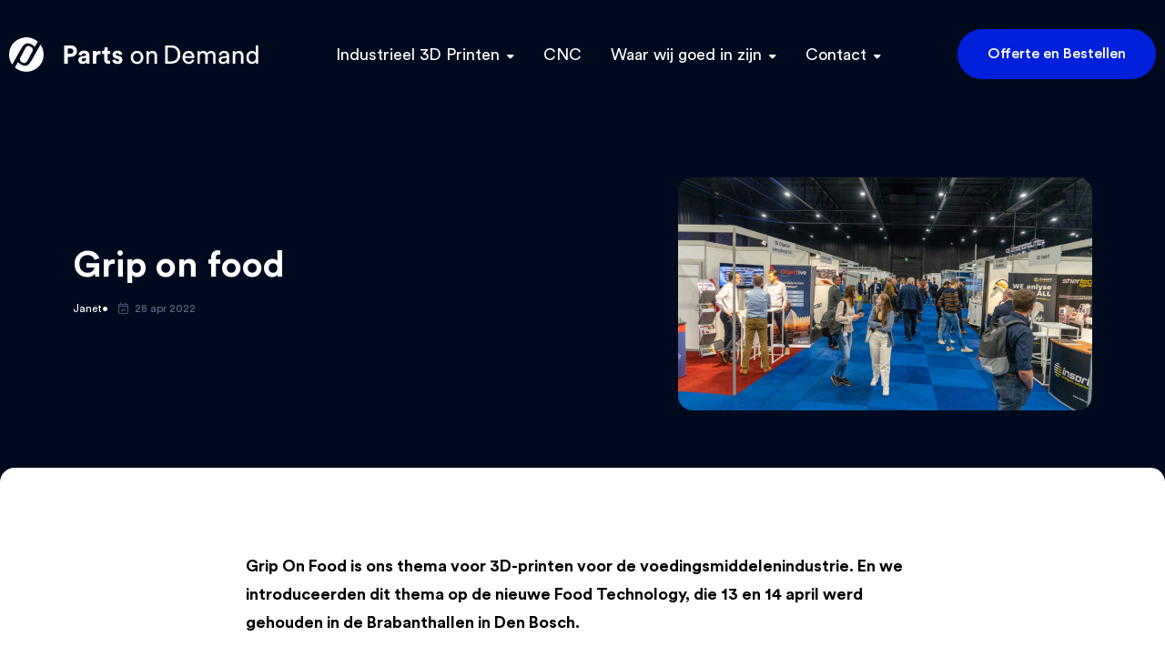

--- FILE ---
content_type: text/html
request_url: https://partsondemand.nl/grip-on-food-ons-thema/
body_size: 15820
content:
<!DOCTYPE html>
<html lang="nl-NL">

<head>
	<meta charset="UTF-8">
	<meta name="viewport" content="width=device-width, initial-scale=1, shrink-to-fit=no">

	<meta name='robots' content='index, follow, max-image-preview:large, max-snippet:-1, max-video-preview:-1' />
<link rel="alternate" hreflang="nl" href="https://partsondemand.nl/grip-on-food-ons-thema/" />
<link rel="alternate" hreflang="en" href="https://partsondemand.eu/grip-on-food/" />
<link rel="alternate" hreflang="de" href="https://partsondemand.de/griff-zum-essen/" />
<link rel="alternate" hreflang="x-default" href="https://partsondemand.nl/grip-on-food-ons-thema/" />

	<!-- This site is optimized with the Yoast SEO Premium plugin v23.7 (Yoast SEO v23.7) - https://yoast.com/wordpress/plugins/seo/ -->
	<title>Grip on food - Food Technology | Parts On Demand</title>
	<meta name="description" content="Tijdens Food Technology hebben we ons van onze goede kant laten zien. Met een stand en een lezing hebben we 3D-printen in de food gepromoot." />
	<link rel="canonical" href="https://partsondemand.nl/grip-on-food-ons-thema/" />
	<meta property="og:locale" content="nl_NL" />
	<meta property="og:type" content="article" />
	<meta property="og:title" content="Grip on food" />
	<meta property="og:description" content="Tijdens Food Technology hebben we ons van onze goede kant laten zien. Met een stand en een lezing hebben we 3D-printen in de food gepromoot." />
	<meta property="og:url" content="https://partsondemand.nl/grip-on-food-ons-thema/" />
	<meta property="og:site_name" content="Parts On Demand" />
	<meta property="article:published_time" content="2022-04-28T08:43:50+00:00" />
	<meta property="article:modified_time" content="2022-08-26T07:20:18+00:00" />
	<meta property="og:image" content="https://partsondemand.nl/wp-content/uploads/2022/04/Food-tech-2.jpg" />
	<meta property="og:image:width" content="2048" />
	<meta property="og:image:height" content="1152" />
	<meta property="og:image:type" content="image/jpeg" />
	<meta name="author" content="Janet" />
	<meta name="twitter:card" content="summary_large_image" />
	<meta name="twitter:label1" content="Geschreven door" />
	<meta name="twitter:data1" content="Janet" />
	<meta name="twitter:label2" content="Geschatte leestijd" />
	<meta name="twitter:data2" content="1 minuut" />
	<script type="application/ld+json" class="yoast-schema-graph">{"@context":"https://schema.org","@graph":[{"@type":"Article","@id":"https://partsondemand.nl/grip-on-food-ons-thema/#article","isPartOf":{"@id":"https://partsondemand.nl/grip-on-food-ons-thema/"},"author":{"name":"Janet","@id":"https://partsondemand.nl/#/schema/person/a5f2ba9291a20a83bd2aa43edfcc6ba2"},"headline":"Grip on food","datePublished":"2022-04-28T08:43:50+00:00","dateModified":"2022-08-26T07:20:18+00:00","mainEntityOfPage":{"@id":"https://partsondemand.nl/grip-on-food-ons-thema/"},"wordCount":182,"commentCount":0,"publisher":{"@id":"https://partsondemand.nl/#organization"},"image":{"@id":"https://partsondemand.nl/grip-on-food-ons-thema/#primaryimage"},"thumbnailUrl":"https://partsondemand.nl/wp-content/uploads/2022/04/Food-tech-2.jpg","articleSection":["Geen onderdeel van een categorie"],"inLanguage":"nl-NL","potentialAction":[{"@type":"CommentAction","name":"Comment","target":["https://partsondemand.nl/grip-on-food-ons-thema/#respond"]}]},{"@type":"WebPage","@id":"https://partsondemand.nl/grip-on-food-ons-thema/","url":"https://partsondemand.nl/grip-on-food-ons-thema/","name":"Grip on food - Food Technology | Parts On Demand","isPartOf":{"@id":"https://partsondemand.nl/#website"},"primaryImageOfPage":{"@id":"https://partsondemand.nl/grip-on-food-ons-thema/#primaryimage"},"image":{"@id":"https://partsondemand.nl/grip-on-food-ons-thema/#primaryimage"},"thumbnailUrl":"https://partsondemand.nl/wp-content/uploads/2022/04/Food-tech-2.jpg","datePublished":"2022-04-28T08:43:50+00:00","dateModified":"2022-08-26T07:20:18+00:00","description":"Tijdens Food Technology hebben we ons van onze goede kant laten zien. Met een stand en een lezing hebben we 3D-printen in de food gepromoot.","breadcrumb":{"@id":"https://partsondemand.nl/grip-on-food-ons-thema/#breadcrumb"},"inLanguage":"nl-NL","potentialAction":[{"@type":"ReadAction","target":["https://partsondemand.nl/grip-on-food-ons-thema/"]}]},{"@type":"ImageObject","inLanguage":"nl-NL","@id":"https://partsondemand.nl/grip-on-food-ons-thema/#primaryimage","url":"https://partsondemand.nl/wp-content/uploads/2022/04/Food-tech-2.jpg","contentUrl":"https://partsondemand.nl/wp-content/uploads/2022/04/Food-tech-2.jpg","width":2048,"height":1152,"caption":"Food Tech - Impressie"},{"@type":"BreadcrumbList","@id":"https://partsondemand.nl/grip-on-food-ons-thema/#breadcrumb","itemListElement":[{"@type":"ListItem","position":1,"name":"Home","item":"https://partsondemand.nl/"},{"@type":"ListItem","position":2,"name":"Kennisbank","item":"https://partsondemand.nl/kennisbank/"},{"@type":"ListItem","position":3,"name":"Grip on food"}]},{"@type":"WebSite","@id":"https://partsondemand.nl/#website","url":"https://partsondemand.nl/","name":"Parts On Demand","description":"Échte productie met 3D-printen? Gewoon. Bij Parts On Demand.","publisher":{"@id":"https://partsondemand.nl/#organization"},"potentialAction":[{"@type":"SearchAction","target":{"@type":"EntryPoint","urlTemplate":"https://partsondemand.nl/?s={search_term_string}"},"query-input":{"@type":"PropertyValueSpecification","valueRequired":true,"valueName":"search_term_string"}}],"inLanguage":"nl-NL"},{"@type":"Organization","@id":"https://partsondemand.nl/#organization","name":"Parts on Demand","url":"https://partsondemand.nl/","logo":{"@type":"ImageObject","inLanguage":"nl-NL","@id":"https://partsondemand.nl/#/schema/logo/image/","url":"https://partsondemand.nl/wp-content/uploads/2024/03/Logo_blue_cirkel_only.png","contentUrl":"https://partsondemand.nl/wp-content/uploads/2024/03/Logo_blue_cirkel_only.png","width":997,"height":995,"caption":"Parts on Demand"},"image":{"@id":"https://partsondemand.nl/#/schema/logo/image/"}},{"@type":"Person","@id":"https://partsondemand.nl/#/schema/person/a5f2ba9291a20a83bd2aa43edfcc6ba2","name":"Janet","image":{"@type":"ImageObject","inLanguage":"nl-NL","@id":"https://partsondemand.nl/#/schema/person/image/","url":"https://secure.gravatar.com/avatar/cea77f32795508639e50d54e9c269081c1ce1ff1caeb441444de769c10f23c7b?s=96&d=mm&r=g","contentUrl":"https://secure.gravatar.com/avatar/cea77f32795508639e50d54e9c269081c1ce1ff1caeb441444de769c10f23c7b?s=96&d=mm&r=g","caption":"Janet"}}]}</script>
	<!-- / Yoast SEO Premium plugin. -->


<style id='wp-img-auto-sizes-contain-inline-css' type='text/css'>
img:is([sizes=auto i],[sizes^="auto," i]){contain-intrinsic-size:3000px 1500px}
/*# sourceURL=wp-img-auto-sizes-contain-inline-css */
</style>
<style id='classic-theme-styles-inline-css' type='text/css'>
/*! This file is auto-generated */
.wp-block-button__link{color:#fff;background-color:#32373c;border-radius:9999px;box-shadow:none;text-decoration:none;padding:calc(.667em + 2px) calc(1.333em + 2px);font-size:1.125em}.wp-block-file__button{background:#32373c;color:#fff;text-decoration:none}
/*# sourceURL=/wp-includes/css/classic-themes.min.css */
</style>
<link rel='stylesheet' id='wpml-blocks-css' href='https://partsondemand.nl/wp-content/plugins/sitepress-multilingual-cms/dist/css/blocks/styles.css?ver=4.6.3' type='text/css' media='all' />
<link rel='stylesheet' id='wpml-menu-item-0-css' href='//partsondemand.nl/wp-content/plugins/sitepress-multilingual-cms/templates/language-switchers/menu-item/style.min.css?ver=1' type='text/css' media='all' />
<link rel='stylesheet' id='styles-css' href='https://partsondemand.nl/wp-content/themes/stntheme/dist/styles.css?ver=1738430318' type='text/css' media='all' />
<script src='//partsondemand.nl/wp-content/cache/partsondemand.nl/wpfc-minified/f2fhgft5/hkik.js' type="text/javascript"></script>
<!-- <script type="text/javascript" src="//partsondemand.nl/wp-content/cache/partsondemand.nl/jp8zciub/hkik.js" id="jquery-core-js"></script> -->
<!-- <script type="text/javascript" src="//partsondemand.nl/wp-content/cache/partsondemand.nl/99071azd/hkik.js" id="jquery-migrate-js"></script> -->
<script type="text/javascript" id="wpml-xdomain-data-js-extra">
/* <![CDATA[ */
var wpml_xdomain_data = {"css_selector":"wpml-ls-item","ajax_url":"https://partsondemand.nl/wp-admin/admin-ajax.php","current_lang":"nl","_nonce":"f940dabfd5"};
//# sourceURL=wpml-xdomain-data-js-extra
/* ]]> */
</script>
<script src='//partsondemand.nl/wp-content/cache/partsondemand.nl/wpfc-minified/89782gqd/hkik.js' type="text/javascript"></script>
<!-- <script type="text/javascript" src="//partsondemand.nl/wp-content/cache/partsondemand.nl/95e0jbxo/hkik.js" id="wpml-xdomain-data-js"></script> -->
<script type="text/javascript">
	!function(){var analytics=window.analytics=window.analytics||[];if(analytics.invoked)window.console&&console.error&&console.error("Segment snippet included twice.");else{analytics.invoked=!0;analytics.methods=["trackSubmit","trackClick","trackLink","trackForm","pageview","identify","group","track","ready","alias","page","once","off","on"];analytics.factory=function(t){return function(){var e=Array.prototype.slice.call(arguments);e.unshift(t);analytics.push(e);return analytics}};for(var t=0;t<analytics.methods.length;t++){var e=analytics.methods[t];analytics[e]=analytics.factory(e)}analytics.load=function(t){var e=document.createElement("script");e.type="text/javascript";e.async=!0;e.src=("https:"===document.location.protocol?"https://":"http://")+"cdn.segment.com/analytics.js/v1/"+t+"/analytics.min.js";var n=document.getElementsByTagName("script")[0];n.parentNode.insertBefore(e,n)};analytics.SNIPPET_VERSION="3.0.0";
		window.analytics.load("nqECMSVnEa1vqIX73P1pJZh0BkBPF2Sf");
	window.analytics.page();
	  }}();
</script>
<meta name="generator" content="WPML ver:4.6.3 stt:37,1,3;" />
		<script>
			document.documentElement.className = document.documentElement.className.replace('no-js', 'js');
		</script>
				<style>
			.no-js img.lazyload {
				display: none;
			}

			figure.wp-block-image img.lazyloading {
				min-width: 150px;
			}

						.lazyload {
				opacity: 0;
			}

			.lazyloading {
				border: 0 !important;
				opacity: 1;
				background: rgba(255, 255, 255, 0) url('https://partsondemand.nl/wp-content/plugins/wp-smushit/app/assets/images/smush-lazyloader-1.gif') no-repeat center !important;
				background-size: 16px auto !important;
				min-width: 16px;
			}

			.lazyload,
			.lazyloading {
				--smush-placeholder-width: 100px;
				--smush-placeholder-aspect-ratio: 1/1;
				width: var(--smush-placeholder-width) !important;
				aspect-ratio: var(--smush-placeholder-aspect-ratio) !important;
			}

					</style>
		<link rel="icon" href="https://partsondemand.nl/wp-content/uploads/2021/10/cropped-favicon-96x96-1-32x32.png" sizes="32x32" />
<link rel="icon" href="https://partsondemand.nl/wp-content/uploads/2021/10/cropped-favicon-96x96-1-192x192.png" sizes="192x192" />
<link rel="apple-touch-icon" href="https://partsondemand.nl/wp-content/uploads/2021/10/cropped-favicon-96x96-1-180x180.png" />
<meta name="msapplication-TileImage" content="https://partsondemand.nl/wp-content/uploads/2021/10/cropped-favicon-96x96-1-270x270.png" />
		<style type="text/css" id="wp-custom-css">
			.footer__page-links {
	display:none;
}		</style>
			
	<!-- Global site tag (gtag.js) - Google Analytics -->
	<script async src="https://www.googletagmanager.com/gtag/js?id=UA-63108615-1"></script>
	<script>
	window.dataLayer = window.dataLayer || [];
	function gtag(){dataLayer.push(arguments);}
	gtag('js', new Date());

	gtag('config', 'UA-63108615-1');
	</script>
	
	<script type="application/ld+json" id="organization">{
		"@context": "https://schema.org",
		"@type": "Product",
		"name": "3D printen bij Parts On Demand",
		"description": "Parts On Demand produceert snel en flexibel hoogwaardige onderdelen met industrieel 3D-printen. ",
		"aggregateRating": {
		"@type": "AggregateRating",
		"bestRating": "5",
		"worstRating": "1",
		"ratingValue": "4.9",
		"reviewCount": "105"
		}}
	</script>

<!-- 	<script>
		var APP_ID = "kmuxyez5"; // Replace this with your workspace ID

		window.intercomSettings = {
			app_id: APP_ID
		};
	</script> -->

<!-- 	<script>
		(function(){var w=window;var ic=w.Intercom;if(typeof ic==="function"){ic('reattach_activator');ic('update',w.intercomSettings);}else{var d=document;var i=function(){i.c(arguments);};i.q=[];i.c=function(args){i.q.push(args);};w.Intercom=i;var l=function(){var s=d.createElement('script');s.type='text/javascript';s.async=true;s.src='https://widget.intercom.io/widget/' + APP_ID;var x=d.getElementsByTagName('script')[0];x.parentNode.insertBefore(s,x);};if(w.attachEvent){w.attachEvent('onload',l);}else{w.addEventListener('load',l,false);}}})();
	</script> -->
<style id='wp-block-paragraph-inline-css' type='text/css'>
.is-small-text{font-size:.875em}.is-regular-text{font-size:1em}.is-large-text{font-size:2.25em}.is-larger-text{font-size:3em}.has-drop-cap:not(:focus):first-letter{float:left;font-size:8.4em;font-style:normal;font-weight:100;line-height:.68;margin:.05em .1em 0 0;text-transform:uppercase}body.rtl .has-drop-cap:not(:focus):first-letter{float:none;margin-left:.1em}p.has-drop-cap.has-background{overflow:hidden}:root :where(p.has-background){padding:1.25em 2.375em}:where(p.has-text-color:not(.has-link-color)) a{color:inherit}p.has-text-align-left[style*="writing-mode:vertical-lr"],p.has-text-align-right[style*="writing-mode:vertical-rl"]{rotate:180deg}
/*# sourceURL=https://partsondemand.nl/wp-includes/blocks/paragraph/style.min.css */
</style>
<style id='global-styles-inline-css' type='text/css'>
:root{--wp--preset--aspect-ratio--square: 1;--wp--preset--aspect-ratio--4-3: 4/3;--wp--preset--aspect-ratio--3-4: 3/4;--wp--preset--aspect-ratio--3-2: 3/2;--wp--preset--aspect-ratio--2-3: 2/3;--wp--preset--aspect-ratio--16-9: 16/9;--wp--preset--aspect-ratio--9-16: 9/16;--wp--preset--color--black: #000000;--wp--preset--color--cyan-bluish-gray: #abb8c3;--wp--preset--color--white: #ffffff;--wp--preset--color--pale-pink: #f78da7;--wp--preset--color--vivid-red: #cf2e2e;--wp--preset--color--luminous-vivid-orange: #ff6900;--wp--preset--color--luminous-vivid-amber: #fcb900;--wp--preset--color--light-green-cyan: #7bdcb5;--wp--preset--color--vivid-green-cyan: #00d084;--wp--preset--color--pale-cyan-blue: #8ed1fc;--wp--preset--color--vivid-cyan-blue: #0693e3;--wp--preset--color--vivid-purple: #9b51e0;--wp--preset--gradient--vivid-cyan-blue-to-vivid-purple: linear-gradient(135deg,rgb(6,147,227) 0%,rgb(155,81,224) 100%);--wp--preset--gradient--light-green-cyan-to-vivid-green-cyan: linear-gradient(135deg,rgb(122,220,180) 0%,rgb(0,208,130) 100%);--wp--preset--gradient--luminous-vivid-amber-to-luminous-vivid-orange: linear-gradient(135deg,rgb(252,185,0) 0%,rgb(255,105,0) 100%);--wp--preset--gradient--luminous-vivid-orange-to-vivid-red: linear-gradient(135deg,rgb(255,105,0) 0%,rgb(207,46,46) 100%);--wp--preset--gradient--very-light-gray-to-cyan-bluish-gray: linear-gradient(135deg,rgb(238,238,238) 0%,rgb(169,184,195) 100%);--wp--preset--gradient--cool-to-warm-spectrum: linear-gradient(135deg,rgb(74,234,220) 0%,rgb(151,120,209) 20%,rgb(207,42,186) 40%,rgb(238,44,130) 60%,rgb(251,105,98) 80%,rgb(254,248,76) 100%);--wp--preset--gradient--blush-light-purple: linear-gradient(135deg,rgb(255,206,236) 0%,rgb(152,150,240) 100%);--wp--preset--gradient--blush-bordeaux: linear-gradient(135deg,rgb(254,205,165) 0%,rgb(254,45,45) 50%,rgb(107,0,62) 100%);--wp--preset--gradient--luminous-dusk: linear-gradient(135deg,rgb(255,203,112) 0%,rgb(199,81,192) 50%,rgb(65,88,208) 100%);--wp--preset--gradient--pale-ocean: linear-gradient(135deg,rgb(255,245,203) 0%,rgb(182,227,212) 50%,rgb(51,167,181) 100%);--wp--preset--gradient--electric-grass: linear-gradient(135deg,rgb(202,248,128) 0%,rgb(113,206,126) 100%);--wp--preset--gradient--midnight: linear-gradient(135deg,rgb(2,3,129) 0%,rgb(40,116,252) 100%);--wp--preset--font-size--small: 13px;--wp--preset--font-size--medium: 20px;--wp--preset--font-size--large: 36px;--wp--preset--font-size--x-large: 42px;--wp--preset--spacing--20: 0.44rem;--wp--preset--spacing--30: 0.67rem;--wp--preset--spacing--40: 1rem;--wp--preset--spacing--50: 1.5rem;--wp--preset--spacing--60: 2.25rem;--wp--preset--spacing--70: 3.38rem;--wp--preset--spacing--80: 5.06rem;--wp--preset--shadow--natural: 6px 6px 9px rgba(0, 0, 0, 0.2);--wp--preset--shadow--deep: 12px 12px 50px rgba(0, 0, 0, 0.4);--wp--preset--shadow--sharp: 6px 6px 0px rgba(0, 0, 0, 0.2);--wp--preset--shadow--outlined: 6px 6px 0px -3px rgb(255, 255, 255), 6px 6px rgb(0, 0, 0);--wp--preset--shadow--crisp: 6px 6px 0px rgb(0, 0, 0);}:where(.is-layout-flex){gap: 0.5em;}:where(.is-layout-grid){gap: 0.5em;}body .is-layout-flex{display: flex;}.is-layout-flex{flex-wrap: wrap;align-items: center;}.is-layout-flex > :is(*, div){margin: 0;}body .is-layout-grid{display: grid;}.is-layout-grid > :is(*, div){margin: 0;}:where(.wp-block-columns.is-layout-flex){gap: 2em;}:where(.wp-block-columns.is-layout-grid){gap: 2em;}:where(.wp-block-post-template.is-layout-flex){gap: 1.25em;}:where(.wp-block-post-template.is-layout-grid){gap: 1.25em;}.has-black-color{color: var(--wp--preset--color--black) !important;}.has-cyan-bluish-gray-color{color: var(--wp--preset--color--cyan-bluish-gray) !important;}.has-white-color{color: var(--wp--preset--color--white) !important;}.has-pale-pink-color{color: var(--wp--preset--color--pale-pink) !important;}.has-vivid-red-color{color: var(--wp--preset--color--vivid-red) !important;}.has-luminous-vivid-orange-color{color: var(--wp--preset--color--luminous-vivid-orange) !important;}.has-luminous-vivid-amber-color{color: var(--wp--preset--color--luminous-vivid-amber) !important;}.has-light-green-cyan-color{color: var(--wp--preset--color--light-green-cyan) !important;}.has-vivid-green-cyan-color{color: var(--wp--preset--color--vivid-green-cyan) !important;}.has-pale-cyan-blue-color{color: var(--wp--preset--color--pale-cyan-blue) !important;}.has-vivid-cyan-blue-color{color: var(--wp--preset--color--vivid-cyan-blue) !important;}.has-vivid-purple-color{color: var(--wp--preset--color--vivid-purple) !important;}.has-black-background-color{background-color: var(--wp--preset--color--black) !important;}.has-cyan-bluish-gray-background-color{background-color: var(--wp--preset--color--cyan-bluish-gray) !important;}.has-white-background-color{background-color: var(--wp--preset--color--white) !important;}.has-pale-pink-background-color{background-color: var(--wp--preset--color--pale-pink) !important;}.has-vivid-red-background-color{background-color: var(--wp--preset--color--vivid-red) !important;}.has-luminous-vivid-orange-background-color{background-color: var(--wp--preset--color--luminous-vivid-orange) !important;}.has-luminous-vivid-amber-background-color{background-color: var(--wp--preset--color--luminous-vivid-amber) !important;}.has-light-green-cyan-background-color{background-color: var(--wp--preset--color--light-green-cyan) !important;}.has-vivid-green-cyan-background-color{background-color: var(--wp--preset--color--vivid-green-cyan) !important;}.has-pale-cyan-blue-background-color{background-color: var(--wp--preset--color--pale-cyan-blue) !important;}.has-vivid-cyan-blue-background-color{background-color: var(--wp--preset--color--vivid-cyan-blue) !important;}.has-vivid-purple-background-color{background-color: var(--wp--preset--color--vivid-purple) !important;}.has-black-border-color{border-color: var(--wp--preset--color--black) !important;}.has-cyan-bluish-gray-border-color{border-color: var(--wp--preset--color--cyan-bluish-gray) !important;}.has-white-border-color{border-color: var(--wp--preset--color--white) !important;}.has-pale-pink-border-color{border-color: var(--wp--preset--color--pale-pink) !important;}.has-vivid-red-border-color{border-color: var(--wp--preset--color--vivid-red) !important;}.has-luminous-vivid-orange-border-color{border-color: var(--wp--preset--color--luminous-vivid-orange) !important;}.has-luminous-vivid-amber-border-color{border-color: var(--wp--preset--color--luminous-vivid-amber) !important;}.has-light-green-cyan-border-color{border-color: var(--wp--preset--color--light-green-cyan) !important;}.has-vivid-green-cyan-border-color{border-color: var(--wp--preset--color--vivid-green-cyan) !important;}.has-pale-cyan-blue-border-color{border-color: var(--wp--preset--color--pale-cyan-blue) !important;}.has-vivid-cyan-blue-border-color{border-color: var(--wp--preset--color--vivid-cyan-blue) !important;}.has-vivid-purple-border-color{border-color: var(--wp--preset--color--vivid-purple) !important;}.has-vivid-cyan-blue-to-vivid-purple-gradient-background{background: var(--wp--preset--gradient--vivid-cyan-blue-to-vivid-purple) !important;}.has-light-green-cyan-to-vivid-green-cyan-gradient-background{background: var(--wp--preset--gradient--light-green-cyan-to-vivid-green-cyan) !important;}.has-luminous-vivid-amber-to-luminous-vivid-orange-gradient-background{background: var(--wp--preset--gradient--luminous-vivid-amber-to-luminous-vivid-orange) !important;}.has-luminous-vivid-orange-to-vivid-red-gradient-background{background: var(--wp--preset--gradient--luminous-vivid-orange-to-vivid-red) !important;}.has-very-light-gray-to-cyan-bluish-gray-gradient-background{background: var(--wp--preset--gradient--very-light-gray-to-cyan-bluish-gray) !important;}.has-cool-to-warm-spectrum-gradient-background{background: var(--wp--preset--gradient--cool-to-warm-spectrum) !important;}.has-blush-light-purple-gradient-background{background: var(--wp--preset--gradient--blush-light-purple) !important;}.has-blush-bordeaux-gradient-background{background: var(--wp--preset--gradient--blush-bordeaux) !important;}.has-luminous-dusk-gradient-background{background: var(--wp--preset--gradient--luminous-dusk) !important;}.has-pale-ocean-gradient-background{background: var(--wp--preset--gradient--pale-ocean) !important;}.has-electric-grass-gradient-background{background: var(--wp--preset--gradient--electric-grass) !important;}.has-midnight-gradient-background{background: var(--wp--preset--gradient--midnight) !important;}.has-small-font-size{font-size: var(--wp--preset--font-size--small) !important;}.has-medium-font-size{font-size: var(--wp--preset--font-size--medium) !important;}.has-large-font-size{font-size: var(--wp--preset--font-size--large) !important;}.has-x-large-font-size{font-size: var(--wp--preset--font-size--x-large) !important;}
/*# sourceURL=global-styles-inline-css */
</style>
<script data-wpfc-render="false">var Wpfcll={s:[],osl:0,scroll:false,i:function(){Wpfcll.ss();window.addEventListener('load',function(){let observer=new MutationObserver(mutationRecords=>{Wpfcll.osl=Wpfcll.s.length;Wpfcll.ss();if(Wpfcll.s.length > Wpfcll.osl){Wpfcll.ls(false);}});observer.observe(document.getElementsByTagName("html")[0],{childList:true,attributes:true,subtree:true,attributeFilter:["src"],attributeOldValue:false,characterDataOldValue:false});Wpfcll.ls(true);});window.addEventListener('scroll',function(){Wpfcll.scroll=true;Wpfcll.ls(false);});window.addEventListener('resize',function(){Wpfcll.scroll=true;Wpfcll.ls(false);});window.addEventListener('click',function(){Wpfcll.scroll=true;Wpfcll.ls(false);});},c:function(e,pageload){var w=document.documentElement.clientHeight || body.clientHeight;var n=0;if(pageload){n=0;}else{n=(w > 800) ? 800:200;n=Wpfcll.scroll ? 800:n;}var er=e.getBoundingClientRect();var t=0;var p=e.parentNode ? e.parentNode:false;if(typeof p.getBoundingClientRect=="undefined"){var pr=false;}else{var pr=p.getBoundingClientRect();}if(er.x==0 && er.y==0){for(var i=0;i < 10;i++){if(p){if(pr.x==0 && pr.y==0){if(p.parentNode){p=p.parentNode;}if(typeof p.getBoundingClientRect=="undefined"){pr=false;}else{pr=p.getBoundingClientRect();}}else{t=pr.top;break;}}};}else{t=er.top;}if(w - t+n > 0){return true;}return false;},r:function(e,pageload){var s=this;var oc,ot;try{oc=e.getAttribute("data-wpfc-original-src");ot=e.getAttribute("data-wpfc-original-srcset");originalsizes=e.getAttribute("data-wpfc-original-sizes");if(s.c(e,pageload)){if(oc || ot){if(e.tagName=="DIV" || e.tagName=="A" || e.tagName=="SPAN"){e.style.backgroundImage="url("+oc+")";e.removeAttribute("data-wpfc-original-src");e.removeAttribute("data-wpfc-original-srcset");e.removeAttribute("onload");}else{if(oc){e.setAttribute('src',oc);}if(ot){e.setAttribute('srcset',ot);}if(originalsizes){e.setAttribute('sizes',originalsizes);}if(e.getAttribute("alt") && e.getAttribute("alt")=="blank"){e.removeAttribute("alt");}e.removeAttribute("data-wpfc-original-src");e.removeAttribute("data-wpfc-original-srcset");e.removeAttribute("data-wpfc-original-sizes");e.removeAttribute("onload");if(e.tagName=="IFRAME"){var y="https://www.youtube.com/embed/";if(navigator.userAgent.match(/\sEdge?\/\d/i)){e.setAttribute('src',e.getAttribute("src").replace(/.+\/templates\/youtube\.html\#/,y));}e.onload=function(){if(typeof window.jQuery !="undefined"){if(jQuery.fn.fitVids){jQuery(e).parent().fitVids({customSelector:"iframe[src]"});}}var s=e.getAttribute("src").match(/templates\/youtube\.html\#(.+)/);if(s){try{var i=e.contentDocument || e.contentWindow;if(i.location.href=="about:blank"){e.setAttribute('src',y+s[1]);}}catch(err){e.setAttribute('src',y+s[1]);}}}}}}else{if(e.tagName=="NOSCRIPT"){if(jQuery(e).attr("data-type")=="wpfc"){e.removeAttribute("data-type");jQuery(e).after(jQuery(e).text());}}}}}catch(error){console.log(error);console.log("==>",e);}},ss:function(){var i=Array.prototype.slice.call(document.getElementsByTagName("img"));var f=Array.prototype.slice.call(document.getElementsByTagName("iframe"));var d=Array.prototype.slice.call(document.getElementsByTagName("div"));var a=Array.prototype.slice.call(document.getElementsByTagName("a"));var s=Array.prototype.slice.call(document.getElementsByTagName("span"));var n=Array.prototype.slice.call(document.getElementsByTagName("noscript"));this.s=i.concat(f).concat(d).concat(a).concat(s).concat(n);},ls:function(pageload){var s=this;[].forEach.call(s.s,function(e,index){s.r(e,pageload);});}};document.addEventListener('DOMContentLoaded',function(){wpfci();});function wpfci(){Wpfcll.i();}</script>
</head>

<body class="wp-singular post-template-default single single-post postid-3033 single-format-standard wp-theme-stntheme">
	
<header class="header">
	<div class="header__wrapper">

		<a class="header__brand" href="https://partsondemand.nl/">
			<svg xmlns="http://www.w3.org/2000/svg" xmlns:xlink="http://www.w3.org/1999/xlink" width="275" height="38" viewBox="0 0 275 38">
    <defs>
        <path id="w0eax29wza" d="M0.119 0.072L13.453 0.072 13.453 20.848 0.119 20.848z"/>
    </defs>
    <g class="header__logo-path" fill-rule="evenodd">
		<path d="M34.465 8.112c1.084 1.463 1.832 2.965 2.389 4.564 2.81 8.078-.007 16.838-6.982 21.728-6.88 4.825-16.33 4.513-22.873-.736-.439-.351-.563-.625-.257-1.148.983-1.686 1.918-3.4 2.926-5.204.294.27.539.488.776.714 1.542 1.465 3.367 2.457 5.407 2.978 2.518.643 4.739-.133 6.33-2.097 1.436-1.775 2.667-3.742 3.806-5.728 2.789-4.858 8.333-14.863 8.478-15.07M3.433 29.864C1.54 27.164.428 24.29.108 21.144c-.83-8.15 3.19-15.636 10.591-19.127 7.15-3.374 13.983-2.46 20.286 2.324.276.208.556.397.307.835-.957 1.678-2.943 5.151-3.055 5.25-1.15-1.3-2.566-2.23-4.125-2.953-3.63-1.685-6.522-1.064-8.937 2.138-1.26 1.67-2.314 3.511-3.346 5.34-2.691 4.77-8.204 14.665-8.396 14.913" transform="translate(-250.000000, -7210.000000) translate(0.000000, 6309.000000) translate(0.000000, 879.000000) translate(250.000000, 22.000000)"/>
		<path d="M14.763 27.811l-.946-.51c-1.791-.968-2.46-3.205-1.491-4.997l5.834-10.803c.968-1.792 3.205-2.46 4.996-1.492l.945.51c1.792.968 2.46 3.205 1.493 4.997L19.759 26.32c-.968 1.79-3.204 2.459-4.996 1.491M64.43 18.024h3.072c.958 0 1.72-.258 2.284-.775.563-.517.845-1.208.845-2.072 0-.884-.277-1.583-.831-2.1-.555-.517-1.32-.776-2.298-.776H64.43v5.723zm3.552 3.355h-3.58v7.527H60.51V8.919h7.47c1.954 0 3.538.582 4.75 1.747 1.213 1.166 1.819 2.66 1.819 4.483 0 1.822-.606 3.317-1.819 4.482-1.212 1.165-2.796 1.748-4.75 1.748zM81.512 26.51c.884 0 1.612-.25 2.185-.748.573-.497.86-1.32.86-2.466v-.62l-3.129.479c-1.146.169-1.72.752-1.72 1.748 0 .45.16.831.48 1.14.319.31.76.466 1.324.466m-5.554-1.381c0-1.184.385-2.133 1.157-2.847.77-.714 1.766-1.165 2.988-1.353l3.41-.508c.696-.094 1.045-.423 1.045-.986 0-.526-.203-.96-.607-1.297-.405-.338-.982-.508-1.733-.508-.79 0-1.415.217-1.876.648-.46.433-.718.97-.775 1.608l-3.326-.705c.131-1.202.723-2.265 1.776-3.185 1.052-.92 2.443-1.382 4.172-1.382 2.067 0 3.59.493 4.567 1.48.977.987 1.466 2.25 1.466 3.792v6.822c0 .827.056 1.56.17 2.198h-3.44c-.095-.413-.141-.967-.141-1.663-.884 1.372-2.246 2.058-4.088 2.058-1.428 0-2.58-.413-3.454-1.24-.873-.827-1.31-1.805-1.31-2.932M100.457 14.98v3.777c-.376-.075-.752-.113-1.128-.113-1.071 0-1.936.306-2.594.916-.658.611-.987 1.612-.987 3.003v6.343H92v-13.87h3.636v2.058c.677-1.447 1.992-2.171 3.947-2.171.206 0 .498.019.874.057M108.265 10.892v4.143h2.79v3.327h-2.79v5.808c0 .582.13.996.394 1.24.262.244.676.366 1.24.366.508 0 .893-.037 1.156-.112v3.1c-.545.226-1.25.34-2.114.34-1.353 0-2.424-.382-3.214-1.143-.789-.761-1.184-1.808-1.184-3.143v-6.456h-2.508v-3.327h.704c.696 0 1.226-.201 1.593-.605.366-.404.55-.935.55-1.593v-1.945h3.383zM113.366 25.043l3.215-.704c.037.602.276 1.104.718 1.508.442.405 1.047.606 1.818.606.583 0 1.033-.131 1.354-.395.319-.263.478-.592.478-.986 0-.696-.497-1.146-1.493-1.354l-1.833-.422c-1.296-.283-2.269-.79-2.918-1.522-.648-.734-.973-1.607-.973-2.622 0-1.26.495-2.33 1.48-3.214.987-.884 2.223-1.325 3.708-1.325.939 0 1.766.136 2.48.409.715.273 1.27.62 1.664 1.043.395.422.695.85.902 1.282.207.433.338.856.395 1.269l-3.13.705c-.075-.489-.296-.921-.662-1.296-.366-.376-.907-.565-1.62-.565-.49 0-.907.132-1.255.395-.348.263-.522.592-.522.986 0 .677.423 1.091 1.269 1.24l1.972.424c1.336.282 2.356.799 3.06 1.55.704.752 1.057 1.654 1.057 2.706 0 1.241-.47 2.312-1.41 3.214-.94.902-2.264 1.354-3.975 1.354-.977 0-1.851-.146-2.621-.438-.771-.29-1.367-.667-1.79-1.127-.423-.46-.743-.92-.959-1.381-.216-.461-.352-.907-.409-1.34M137.568 25.678c.817.855 1.818 1.283 3.002 1.283 1.184 0 2.185-.428 3.002-1.283.818-.855 1.227-2.044 1.227-3.566 0-1.504-.41-2.683-1.227-3.538-.817-.855-1.818-1.283-3.002-1.283-1.184 0-2.185.428-3.002 1.283-.818.855-1.227 2.034-1.227 3.538 0 1.522.409 2.711 1.227 3.566m-1.974-8.711c1.306-1.363 2.965-2.044 4.976-2.044 2.01 0 3.67.681 4.975 2.044 1.307 1.363 1.96 3.077 1.96 5.145 0 2.086-.648 3.81-1.946 5.172-1.297 1.363-2.96 2.044-4.99 2.044-2.028 0-3.692-.68-4.989-2.044-1.296-1.362-1.945-3.086-1.945-5.172 0-2.068.652-3.782 1.96-5.145M153.537 21.068v7.837h-2.65v-13.56h2.594v1.946c.902-1.56 2.293-2.34 4.173-2.34 1.559 0 2.757.498 3.594 1.494.835.997 1.255 2.284 1.255 3.862v8.598h-2.651v-8.147c0-2.273-1.052-3.411-3.157-3.411-.996 0-1.772.353-2.326 1.058-.554.704-.832 1.592-.832 2.663M174.37 26.453h4.088c1.954 0 3.574-.648 4.862-1.945 1.287-1.297 1.931-3.148 1.931-5.553 0-2.425-.634-4.295-1.903-5.611-1.268-1.315-2.88-1.973-4.834-1.973h-4.144v15.082zm4.172 2.453h-6.935V8.919h6.991c2.688 0 4.943.887 6.766 2.663 1.823 1.776 2.735 4.234 2.735 7.373 0 3.12-.922 5.558-2.763 7.315-1.843 1.757-4.106 2.636-6.794 2.636zM193.341 20.73h7.415c-.038-1.015-.376-1.846-1.015-2.495-.64-.648-1.542-.973-2.707-.973-1.052 0-1.916.344-2.593 1.03s-1.043 1.499-1.1 2.438m7.81 3.524l2.283.79c-.395 1.259-1.127 2.288-2.2 3.087-1.07.798-2.367 1.197-3.89 1.197-1.898 0-3.509-.652-4.834-1.959-1.325-1.306-1.988-3.067-1.988-5.286 0-2.067.64-3.777 1.918-5.13 1.278-1.353 2.8-2.03 4.566-2.03 2.049 0 3.646.644 4.793 1.93 1.146 1.289 1.719 3.013 1.719 5.174 0 .338-.018.62-.056.846h-10.205c.018 1.203.418 2.189 1.199 2.96.779.77 1.742 1.155 2.889 1.155 1.935 0 3.203-.911 3.805-2.734M209.523 28.906H206.9v-13.56h2.538v1.804c.413-.714.995-1.259 1.747-1.635.75-.376 1.541-.564 2.368-.564.883 0 1.692.216 2.425.65.733.431 1.277 1.07 1.635 1.916.939-1.71 2.452-2.566 4.538-2.566 1.297 0 2.401.442 3.312 1.325.912.884 1.368 2.161 1.368 3.834v8.796h-2.623v-8.514c0-.94-.238-1.692-.718-2.255-.479-.564-1.198-.846-2.157-.846-.92 0-1.673.324-2.255.973-.582.648-.874 1.461-.874 2.438v8.204h-2.65v-8.514c0-.94-.24-1.692-.719-2.255-.479-.564-1.197-.846-2.156-.846-.94 0-1.701.32-2.283.959-.583.639-.874 1.465-.874 2.48v8.176zM235.12 27.101c1.183 0 2.133-.319 2.847-.958.714-.64 1.071-1.653 1.071-3.045v-.62l-4.144.62c-.602.095-1.08.31-1.437.649-.358.338-.537.799-.537 1.381 0 .526.202.986.607 1.381.403.395.935.592 1.593.592m-4.905-1.832c0-1.165.375-2.1 1.128-2.805.75-.704 1.747-1.142 2.987-1.311l3.665-.536c.695-.094 1.043-.432 1.043-1.014 0-.714-.245-1.297-.733-1.748-.488-.451-1.221-.677-2.199-.677-.902 0-1.616.25-2.142.748-.526.497-.837 1.16-.93 1.986l-2.537-.591c.13-1.297.723-2.354 1.776-3.172 1.052-.817 2.31-1.226 3.777-1.226 1.917 0 3.336.465 4.257 1.396.92.93 1.38 2.118 1.38 3.565v6.795c0 .808.058 1.55.17 2.227h-2.593c-.095-.564-.14-1.175-.14-1.833-.377.602-.927 1.127-1.65 1.579-.725.45-1.631.677-2.72.677-1.336 0-2.425-.4-3.27-1.199-.846-.798-1.27-1.752-1.27-2.861M248.453 21.068v7.837h-2.65v-13.56h2.594v1.946c.902-1.56 2.293-2.34 4.172-2.34 1.56 0 2.758.498 3.595 1.494.836.997 1.254 2.284 1.254 3.862v8.598h-2.65v-8.147c0-2.273-1.052-3.411-3.157-3.411-.997 0-1.772.353-2.327 1.058-.553.704-.83 1.592-.83 2.663" transform="translate(-250.000000, -7210.000000) translate(0.000000, 6309.000000) translate(0.000000, 879.000000) translate(250.000000, 22.000000)"/>
		<g transform="translate(-250.000000, -7210.000000) translate(0.000000, 6309.000000) translate(0.000000, 879.000000) translate(250.000000, 22.000000) translate(260.399996, 8.424150)">
			<mask id="77wnnreeqb" fill="#fff">
				<use xlink:href="#w0eax29wza"/>
			</mask>
			<path d="M2.825 13.66c0 1.428.352 2.593 1.058 3.495.705.902 1.676 1.353 2.917 1.353 1.183 0 2.133-.46 2.847-1.381.714-.92 1.071-2.096 1.071-3.524 0-1.41-.348-2.546-1.043-3.412-.695-.863-1.644-1.296-2.847-1.296s-2.17.442-2.903 1.324c-.734.885-1.1 2.03-1.1 3.44m7.921 4.99v-.226c-.356.696-.897 1.274-1.62 1.734-.724.46-1.584.691-2.58.691-1.936 0-3.49-.682-4.666-2.044C.706 17.441.12 15.727.12 13.66c0-1.973.6-3.65 1.804-5.031 1.202-1.382 2.744-2.072 4.623-2.072 1.11 0 2.01.22 2.706.662.696.442 1.174.982 1.438 1.62V.072h2.622v17.9c0 .922.047 1.758.141 2.51h-2.565c-.094-.526-.142-1.137-.142-1.833" mask="url(#77wnnreeqb)"/>
		</g>
	</g>
</svg>
		</a>

		<div class="header__navigation">
			<div class="header__menu">


				<a class="header__brand-mobile" href="https://partsondemand.nl/">
					<svg xmlns="http://www.w3.org/2000/svg" xmlns:xlink="http://www.w3.org/1999/xlink" width="275" height="38" viewBox="0 0 275 38">
    <defs>
        <path id="w0eax29wza" d="M0.119 0.072L13.453 0.072 13.453 20.848 0.119 20.848z"/>
    </defs>
    <g class="header__logo-path" fill-rule="evenodd">
		<path d="M34.465 8.112c1.084 1.463 1.832 2.965 2.389 4.564 2.81 8.078-.007 16.838-6.982 21.728-6.88 4.825-16.33 4.513-22.873-.736-.439-.351-.563-.625-.257-1.148.983-1.686 1.918-3.4 2.926-5.204.294.27.539.488.776.714 1.542 1.465 3.367 2.457 5.407 2.978 2.518.643 4.739-.133 6.33-2.097 1.436-1.775 2.667-3.742 3.806-5.728 2.789-4.858 8.333-14.863 8.478-15.07M3.433 29.864C1.54 27.164.428 24.29.108 21.144c-.83-8.15 3.19-15.636 10.591-19.127 7.15-3.374 13.983-2.46 20.286 2.324.276.208.556.397.307.835-.957 1.678-2.943 5.151-3.055 5.25-1.15-1.3-2.566-2.23-4.125-2.953-3.63-1.685-6.522-1.064-8.937 2.138-1.26 1.67-2.314 3.511-3.346 5.34-2.691 4.77-8.204 14.665-8.396 14.913" transform="translate(-250.000000, -7210.000000) translate(0.000000, 6309.000000) translate(0.000000, 879.000000) translate(250.000000, 22.000000)"/>
		<path d="M14.763 27.811l-.946-.51c-1.791-.968-2.46-3.205-1.491-4.997l5.834-10.803c.968-1.792 3.205-2.46 4.996-1.492l.945.51c1.792.968 2.46 3.205 1.493 4.997L19.759 26.32c-.968 1.79-3.204 2.459-4.996 1.491M64.43 18.024h3.072c.958 0 1.72-.258 2.284-.775.563-.517.845-1.208.845-2.072 0-.884-.277-1.583-.831-2.1-.555-.517-1.32-.776-2.298-.776H64.43v5.723zm3.552 3.355h-3.58v7.527H60.51V8.919h7.47c1.954 0 3.538.582 4.75 1.747 1.213 1.166 1.819 2.66 1.819 4.483 0 1.822-.606 3.317-1.819 4.482-1.212 1.165-2.796 1.748-4.75 1.748zM81.512 26.51c.884 0 1.612-.25 2.185-.748.573-.497.86-1.32.86-2.466v-.62l-3.129.479c-1.146.169-1.72.752-1.72 1.748 0 .45.16.831.48 1.14.319.31.76.466 1.324.466m-5.554-1.381c0-1.184.385-2.133 1.157-2.847.77-.714 1.766-1.165 2.988-1.353l3.41-.508c.696-.094 1.045-.423 1.045-.986 0-.526-.203-.96-.607-1.297-.405-.338-.982-.508-1.733-.508-.79 0-1.415.217-1.876.648-.46.433-.718.97-.775 1.608l-3.326-.705c.131-1.202.723-2.265 1.776-3.185 1.052-.92 2.443-1.382 4.172-1.382 2.067 0 3.59.493 4.567 1.48.977.987 1.466 2.25 1.466 3.792v6.822c0 .827.056 1.56.17 2.198h-3.44c-.095-.413-.141-.967-.141-1.663-.884 1.372-2.246 2.058-4.088 2.058-1.428 0-2.58-.413-3.454-1.24-.873-.827-1.31-1.805-1.31-2.932M100.457 14.98v3.777c-.376-.075-.752-.113-1.128-.113-1.071 0-1.936.306-2.594.916-.658.611-.987 1.612-.987 3.003v6.343H92v-13.87h3.636v2.058c.677-1.447 1.992-2.171 3.947-2.171.206 0 .498.019.874.057M108.265 10.892v4.143h2.79v3.327h-2.79v5.808c0 .582.13.996.394 1.24.262.244.676.366 1.24.366.508 0 .893-.037 1.156-.112v3.1c-.545.226-1.25.34-2.114.34-1.353 0-2.424-.382-3.214-1.143-.789-.761-1.184-1.808-1.184-3.143v-6.456h-2.508v-3.327h.704c.696 0 1.226-.201 1.593-.605.366-.404.55-.935.55-1.593v-1.945h3.383zM113.366 25.043l3.215-.704c.037.602.276 1.104.718 1.508.442.405 1.047.606 1.818.606.583 0 1.033-.131 1.354-.395.319-.263.478-.592.478-.986 0-.696-.497-1.146-1.493-1.354l-1.833-.422c-1.296-.283-2.269-.79-2.918-1.522-.648-.734-.973-1.607-.973-2.622 0-1.26.495-2.33 1.48-3.214.987-.884 2.223-1.325 3.708-1.325.939 0 1.766.136 2.48.409.715.273 1.27.62 1.664 1.043.395.422.695.85.902 1.282.207.433.338.856.395 1.269l-3.13.705c-.075-.489-.296-.921-.662-1.296-.366-.376-.907-.565-1.62-.565-.49 0-.907.132-1.255.395-.348.263-.522.592-.522.986 0 .677.423 1.091 1.269 1.24l1.972.424c1.336.282 2.356.799 3.06 1.55.704.752 1.057 1.654 1.057 2.706 0 1.241-.47 2.312-1.41 3.214-.94.902-2.264 1.354-3.975 1.354-.977 0-1.851-.146-2.621-.438-.771-.29-1.367-.667-1.79-1.127-.423-.46-.743-.92-.959-1.381-.216-.461-.352-.907-.409-1.34M137.568 25.678c.817.855 1.818 1.283 3.002 1.283 1.184 0 2.185-.428 3.002-1.283.818-.855 1.227-2.044 1.227-3.566 0-1.504-.41-2.683-1.227-3.538-.817-.855-1.818-1.283-3.002-1.283-1.184 0-2.185.428-3.002 1.283-.818.855-1.227 2.034-1.227 3.538 0 1.522.409 2.711 1.227 3.566m-1.974-8.711c1.306-1.363 2.965-2.044 4.976-2.044 2.01 0 3.67.681 4.975 2.044 1.307 1.363 1.96 3.077 1.96 5.145 0 2.086-.648 3.81-1.946 5.172-1.297 1.363-2.96 2.044-4.99 2.044-2.028 0-3.692-.68-4.989-2.044-1.296-1.362-1.945-3.086-1.945-5.172 0-2.068.652-3.782 1.96-5.145M153.537 21.068v7.837h-2.65v-13.56h2.594v1.946c.902-1.56 2.293-2.34 4.173-2.34 1.559 0 2.757.498 3.594 1.494.835.997 1.255 2.284 1.255 3.862v8.598h-2.651v-8.147c0-2.273-1.052-3.411-3.157-3.411-.996 0-1.772.353-2.326 1.058-.554.704-.832 1.592-.832 2.663M174.37 26.453h4.088c1.954 0 3.574-.648 4.862-1.945 1.287-1.297 1.931-3.148 1.931-5.553 0-2.425-.634-4.295-1.903-5.611-1.268-1.315-2.88-1.973-4.834-1.973h-4.144v15.082zm4.172 2.453h-6.935V8.919h6.991c2.688 0 4.943.887 6.766 2.663 1.823 1.776 2.735 4.234 2.735 7.373 0 3.12-.922 5.558-2.763 7.315-1.843 1.757-4.106 2.636-6.794 2.636zM193.341 20.73h7.415c-.038-1.015-.376-1.846-1.015-2.495-.64-.648-1.542-.973-2.707-.973-1.052 0-1.916.344-2.593 1.03s-1.043 1.499-1.1 2.438m7.81 3.524l2.283.79c-.395 1.259-1.127 2.288-2.2 3.087-1.07.798-2.367 1.197-3.89 1.197-1.898 0-3.509-.652-4.834-1.959-1.325-1.306-1.988-3.067-1.988-5.286 0-2.067.64-3.777 1.918-5.13 1.278-1.353 2.8-2.03 4.566-2.03 2.049 0 3.646.644 4.793 1.93 1.146 1.289 1.719 3.013 1.719 5.174 0 .338-.018.62-.056.846h-10.205c.018 1.203.418 2.189 1.199 2.96.779.77 1.742 1.155 2.889 1.155 1.935 0 3.203-.911 3.805-2.734M209.523 28.906H206.9v-13.56h2.538v1.804c.413-.714.995-1.259 1.747-1.635.75-.376 1.541-.564 2.368-.564.883 0 1.692.216 2.425.65.733.431 1.277 1.07 1.635 1.916.939-1.71 2.452-2.566 4.538-2.566 1.297 0 2.401.442 3.312 1.325.912.884 1.368 2.161 1.368 3.834v8.796h-2.623v-8.514c0-.94-.238-1.692-.718-2.255-.479-.564-1.198-.846-2.157-.846-.92 0-1.673.324-2.255.973-.582.648-.874 1.461-.874 2.438v8.204h-2.65v-8.514c0-.94-.24-1.692-.719-2.255-.479-.564-1.197-.846-2.156-.846-.94 0-1.701.32-2.283.959-.583.639-.874 1.465-.874 2.48v8.176zM235.12 27.101c1.183 0 2.133-.319 2.847-.958.714-.64 1.071-1.653 1.071-3.045v-.62l-4.144.62c-.602.095-1.08.31-1.437.649-.358.338-.537.799-.537 1.381 0 .526.202.986.607 1.381.403.395.935.592 1.593.592m-4.905-1.832c0-1.165.375-2.1 1.128-2.805.75-.704 1.747-1.142 2.987-1.311l3.665-.536c.695-.094 1.043-.432 1.043-1.014 0-.714-.245-1.297-.733-1.748-.488-.451-1.221-.677-2.199-.677-.902 0-1.616.25-2.142.748-.526.497-.837 1.16-.93 1.986l-2.537-.591c.13-1.297.723-2.354 1.776-3.172 1.052-.817 2.31-1.226 3.777-1.226 1.917 0 3.336.465 4.257 1.396.92.93 1.38 2.118 1.38 3.565v6.795c0 .808.058 1.55.17 2.227h-2.593c-.095-.564-.14-1.175-.14-1.833-.377.602-.927 1.127-1.65 1.579-.725.45-1.631.677-2.72.677-1.336 0-2.425-.4-3.27-1.199-.846-.798-1.27-1.752-1.27-2.861M248.453 21.068v7.837h-2.65v-13.56h2.594v1.946c.902-1.56 2.293-2.34 4.172-2.34 1.56 0 2.758.498 3.595 1.494.836.997 1.254 2.284 1.254 3.862v8.598h-2.65v-8.147c0-2.273-1.052-3.411-3.157-3.411-.997 0-1.772.353-2.327 1.058-.553.704-.83 1.592-.83 2.663" transform="translate(-250.000000, -7210.000000) translate(0.000000, 6309.000000) translate(0.000000, 879.000000) translate(250.000000, 22.000000)"/>
		<g transform="translate(-250.000000, -7210.000000) translate(0.000000, 6309.000000) translate(0.000000, 879.000000) translate(250.000000, 22.000000) translate(260.399996, 8.424150)">
			<mask id="77wnnreeqb" fill="#fff">
				<use xlink:href="#w0eax29wza"/>
			</mask>
			<path d="M2.825 13.66c0 1.428.352 2.593 1.058 3.495.705.902 1.676 1.353 2.917 1.353 1.183 0 2.133-.46 2.847-1.381.714-.92 1.071-2.096 1.071-3.524 0-1.41-.348-2.546-1.043-3.412-.695-.863-1.644-1.296-2.847-1.296s-2.17.442-2.903 1.324c-.734.885-1.1 2.03-1.1 3.44m7.921 4.99v-.226c-.356.696-.897 1.274-1.62 1.734-.724.46-1.584.691-2.58.691-1.936 0-3.49-.682-4.666-2.044C.706 17.441.12 15.727.12 13.66c0-1.973.6-3.65 1.804-5.031 1.202-1.382 2.744-2.072 4.623-2.072 1.11 0 2.01.22 2.706.662.696.442 1.174.982 1.438 1.62V.072h2.622v17.9c0 .922.047 1.758.141 2.51h-2.565c-.094-.526-.142-1.137-.142-1.833" mask="url(#77wnnreeqb)"/>
		</g>
	</g>
</svg>
				</a>

				<div class="header__toggler header__toggler--close">
					<button class="btn btn--xl btn--primary-text btn--close">
						<i class="fal fa-times"></i>
					</button>
				</div>

				<ul class="mega-menu">
												<li class="mega-menu__item mega-menu__item--has-submenu">
								
								<a href="/" class="mega-menu__link">Industrieel 3D Printen</a>								
																	<div class="mega-menu__submenu">

										<div class="mega-menu__submenu-close-mobile">
											Industrieel 3D Printen										</div>
										
										<ul class="mega-menu__submenu-inner">
																							<li class="mega-menu__column">
													<h3>Diensten</h3>															
																<ul class="mega-menu__column-links">
																	<li class="mega-menu__submenu-item"><a href="https://partsondemand.nl/industrieel-3d-printen-sls/">Selective Laser Sintering</a><li class="mega-menu__submenu-item"><a href="https://partsondemand.nl/industrieel-3d-printen-materialen/">Materialen</a><li class="mega-menu__submenu-item"><a href="https://partsondemand.nl/industrieel-3d-printen-nabewerking/">Nabewerking</a>																</ul>
																												</li>
																							<li class="mega-menu__column">
													<h3>Industrieel 3D Printen</h3>															
																<ul class="mega-menu__column-links">
																	<li class="mega-menu__submenu-item"><a href="https://partsondemand.nl/industrieel-3d-printen-waarom/">Waarom?</a><li class="mega-menu__submenu-item"><a href="https://partsondemand.nl/kennisbank/">Kennisbank</a><li class="mega-menu__submenu-item"><a href="https://partsondemand.nl/design-guidelines/">Design guidelines</a>																</ul>
																												</li>
																							<li class="mega-menu__column mega-menu__column--cta">
													<h3 class="h2">Iets te printen?</h3><p>Wacht niet langer en vraag een offerte aan</p><a href="/" class="btn btn--secondary">Vraag offerte aan</a>												</li>
											
											<li class="mega-menu__submenu-arrow"></li>
										</ul>
									</div>
															</li>
													<li class="mega-menu__item">
								
								<a href="https://partsondemand.nl/cnc-draaien-en-frezen/" class="mega-menu__link">CNC</a>								
															</li>
													<li class="mega-menu__item mega-menu__item--has-submenu">
								
								<a href="/" class="mega-menu__link">Waar wij goed in zijn</a>								
																	<div class="mega-menu__submenu">

										<div class="mega-menu__submenu-close-mobile">
											Waar wij goed in zijn										</div>
										
										<ul class="mega-menu__submenu-inner">
																							<li class="mega-menu__column">
													<h3>Oplossingen</h3>															
																<ul class="mega-menu__column-links">
																	<li class="mega-menu__submenu-item"><a href="https://partsondemand.nl/snel-en-flexibel-series-produceren/">Snel Series Produceren</a><li class="mega-menu__submenu-item"><a href="https://partsondemand.nl/productietools-en-mallen/">Productietools en -mallen</a><li class="mega-menu__submenu-item"><a href="https://partsondemand.nl/machineonderdelen-3d-printen/">Machineonderdelen</a><li class="mega-menu__submenu-item"><a href="https://partsondemand.nl/automatisering-en-end-of-armtooling/">End-of-arm Tooling</a><li class="mega-menu__submenu-item"><a href="https://partsondemand.nl/medische-producten/">Medische producten</a><li class="mega-menu__submenu-item"><a href="https://partsondemand.nl/voedselveilig-produceren/">Food-contact toepassingen</a>																</ul>
																												</li>
																							<li class="mega-menu__column mega-menu__column--cta">
													<h3 class="h2">Iets te printen?</h3><p>Wacht niet langer en vraag een offerte aan</p><a href="https://partsondemand.nl/my-parts-on-demand/" class="btn btn--secondary">Vraag offerte aan</a>												</li>
											
											<li class="mega-menu__submenu-arrow"></li>
										</ul>
									</div>
															</li>
													<li class="mega-menu__item mega-menu__item--has-submenu">
								
								<a href="/" class="mega-menu__link">Contact</a>								
																	<div class="mega-menu__submenu">

										<div class="mega-menu__submenu-close-mobile">
											Contact										</div>
										
										<ul class="mega-menu__submenu-inner">
																							<li class="mega-menu__column">
													<h3>Contact</h3><p>Gelijk iemand spreken?<br />
<a href="tel:+31854444200"><span class="s1">085 &#8211; 4444 200</span></a></p>
<p>Een mail sturen?<br />
<a href="mailto:info@partsondemand.eu">info@partsondemand.eu</a></p>
<p>Kom langs<br />
<a href="https://partsondemand.nl/contact/">Onze gegevens</a></p>
												</li>
																							<li class="mega-menu__column">
													<h3>Parts on Demand</h3>															
																<ul class="mega-menu__column-links">
																	<li class="mega-menu__submenu-item"><a href="https://partsondemand.nl/over-parts-on-demand/">Over ons</a><li class="mega-menu__submenu-item"><a href="https://partsondemand.nl/werkenbij/">Vacatures</a><li class="mega-menu__submenu-item"><a href="https://partsondemand.nl/lunch-learn-setting-new-standards/">Lunch &amp; Learn: Setting New Standards</a><li class="mega-menu__submenu-item"><a href="https://partsondemand.nl/meld-je-aan-voor-onze-workshops/">Workshops</a><li class="mega-menu__submenu-item"><a href="https://partsondemand.nl/contact/">Contact</a>																</ul>
																												</li>
																							<li class="mega-menu__column mega-menu__column--cta">
													<h3 class="h2">Iets te printen?</h3><p>Wacht niet langer en vraag een offerte aan</p><a href="https://partsondemand.nl/my-parts-on-demand/" class="btn btn--secondary">My Parts on Demand</a>												</li>
											
											<li class="mega-menu__submenu-arrow"></li>
										</ul>
									</div>
															</li>
										</ul>

				<div class="header__extra-links">
					<a href="https://partsondemand.nl/my-parts-on-demand/" class="btn btn--tertiary btn--sm"> Offerte en Bestellen</a>				</div>
			</div>
		</div>


		<div class="header__toggler toggler">
			<div></div>
			<div></div>
			<div></div>
		</div>
	</div>
</header>

<main>
<section class="section section--primary section-identifier-259">
    <div class="image-banner">
        <div class="container">
            <div class="row justify-content-between align-items-center">
                <div class="col-lg-6 col-md-7 mb-4">
                    <div data-aos="fade-up" data-aos-anchor=".section-identifier-259">
                        <h1 class="h2">Grip on food</h1>

                        
                        <div class="post__details">
                            
                            <small class="post__author">
                                Janet                            </small>
                            <small class="post__date post__date--alt">
                                <i class="fa-light fa-calendar-check mr-1"></i> 28 apr 2022                            </small>
                        </div>

                    </div>
                </div>
                <div class="col-lg-5 col-md-5">
                    <div class="image-banner__image-wrapper"  data-aos="fade-up" data-aos-anchor=".section-identifier-259">
                        <img width="2048" height="1152" src="https://partsondemand.nl/wp-content/uploads/2022/04/Food-tech-2.jpg" class="attachment-full size-full" alt="Food Tech - Impressie" decoding="async" fetchpriority="high" srcset="https://partsondemand.nl/wp-content/uploads/2022/04/Food-tech-2.jpg 2048w, https://partsondemand.nl/wp-content/uploads/2022/04/Food-tech-2-300x169.jpg 300w, https://partsondemand.nl/wp-content/uploads/2022/04/Food-tech-2-1024x576.jpg 1024w, https://partsondemand.nl/wp-content/uploads/2022/04/Food-tech-2-768x432.jpg 768w, https://partsondemand.nl/wp-content/uploads/2022/04/Food-tech-2-1536x864.jpg 1536w" sizes="(max-width: 2048px) 100vw, 2048px" />                    </div>
                </div>
            </div>
        </div>
    </div>
</section>


    <section class="section blog-wrapper section-identifier-317">
        <div class="container">
            <div class="row justify-content-center">
                <div class="col-lg-8 col-md-10" data-aos="fade-up" data-aos-anchor=".section-identifier-317">
                    <div data-aos="fade-up" data-aos-anchor=".section-identifier-317">
                        
<p><strong>Grip On Food is ons thema voor 3D-printen voor de voedingsmiddelenindustrie. En we introduceerden dit thema op de nieuwe Food Technology, die 13 en 14 april werd gehouden in de Brabanthallen in Den Bosch.</strong></p>



<p></p>



<p>Al direct vanaf de ingang waren we duidelijk zichtbaar op de beursvloer. We hadden een prachtig display gemaakt &#8211; al zeggen we het zelf, vol onderdelen in diverse materialen en afwerkingen. In het midden van dat display speelde video met toepassingen in de voedingsmiddelenverwerkende industrie en vooral de werkelijke grippers waren aanleiding voor goede gesprekken. </p>



<p>Het waren dan ook niet zomaar wat showmodelletjes, maar echte grippers, uit de praktijk, door onze klanten beschikbaar gesteld. En dat verschil, dat zie je.</p>



<p></p>



<p>Maar onze aanwezigheid was niet alleen op de beursvloer merkbaar, Neil hield een lezing waarin hij een warm pleidooi hield voor het verstandig gebruiken van 3D-printen en de zin en onzin van food grade materialen en kleuren.</p>



<p></p>



<p>Kort en goed: een succesvol evenement waarbij 3D-printen sterk is geprofileerd en we flink aan onze naamsbekendheid hebben kunnen werken. Al onze doelstellingen voor dit evenement zijn meer dan behaald!</p>
                    </div>
                </div>
            </div>
        </div>
    </section>




<section class="section blog-wrapper section-identifier-317 section section--noborder section-identifier-309">
    <div class="container">
        <h2 class="h3 mb-md-4">Not finished yet?</h2>

                    <div class="row">
                                    <div class="col-md-4">
                        <a href="https://partsondemand.nl/materiaalkeuze-en-de-gevolgen/" class="post">
		<div class="post__thumbnail">
		<img width="1080" height="833" data-src="https://partsondemand.nl/wp-content/uploads/2024/09/Plastic-Piramide-3.png" class="attachment-full size-full lazyload" alt="" decoding="async" data-srcset="https://partsondemand.nl/wp-content/uploads/2024/09/Plastic-Piramide-3.png 1080w, https://partsondemand.nl/wp-content/uploads/2024/09/Plastic-Piramide-3-300x231.png 300w, https://partsondemand.nl/wp-content/uploads/2024/09/Plastic-Piramide-3-1024x790.png 1024w, https://partsondemand.nl/wp-content/uploads/2024/09/Plastic-Piramide-3-768x592.png 768w" data-sizes="(max-width: 1080px) 100vw, 1080px" src="[data-uri]" style="--smush-placeholder-width: 1080px; --smush-placeholder-aspect-ratio: 1080/833;" /><noscript><img width="1080" height="833" src="https://partsondemand.nl/wp-content/uploads/2024/09/Plastic-Piramide-3.png" class="attachment-full size-full" alt="" decoding="async" srcset="https://partsondemand.nl/wp-content/uploads/2024/09/Plastic-Piramide-3.png 1080w, https://partsondemand.nl/wp-content/uploads/2024/09/Plastic-Piramide-3-300x231.png 300w, https://partsondemand.nl/wp-content/uploads/2024/09/Plastic-Piramide-3-1024x790.png 1024w, https://partsondemand.nl/wp-content/uploads/2024/09/Plastic-Piramide-3-768x592.png 768w" sizes="(max-width: 1080px) 100vw, 1080px" /></noscript>	</div>
	
	<div class="post__content">
		<div class="post__details mb-2">
			<small class="post__author">
				Lana Snoeij			</small>
			<small class="post__date">
				19 sep 2024			</small>
		</div>

		<h4 class="post__title">Materiaalkeuze en de gevolgen</h4>
		<p>Jullie onderdelen hadden lichter en slimmer kunnen zijn en jullie machines sneller! Materialen verschillen enorm van elkaar.In de meeste gevallen...</p>
	</div>
</a>                    </div>
                                    <div class="col-md-4">
                        <a href="https://partsondemand.nl/blauw-is-goed-detecteerbaar-is-beter/" class="post">
		<div class="post__thumbnail">
		<img width="1197" height="900" data-src="https://partsondemand.nl/wp-content/uploads/2024/06/PWR-Gripper.jpeg" class="attachment-full size-full lazyload" alt="" decoding="async" data-srcset="https://partsondemand.nl/wp-content/uploads/2024/06/PWR-Gripper.jpeg 1197w, https://partsondemand.nl/wp-content/uploads/2024/06/PWR-Gripper-300x226.jpeg 300w, https://partsondemand.nl/wp-content/uploads/2024/06/PWR-Gripper-1024x770.jpeg 1024w, https://partsondemand.nl/wp-content/uploads/2024/06/PWR-Gripper-768x577.jpeg 768w" data-sizes="(max-width: 1197px) 100vw, 1197px" src="[data-uri]" style="--smush-placeholder-width: 1197px; --smush-placeholder-aspect-ratio: 1197/900;" /><noscript><img onload="Wpfcll.r(this,true);" src="https://partsondemand.nl/wp-content/plugins/wp-fastest-cache-premium/pro/images/blank.gif" width="1197" height="900" data-wpfc-original-src="https://partsondemand.nl/wp-content/uploads/2024/06/PWR-Gripper.jpeg" class="attachment-full size-full" alt="blank" decoding="async" data-wpfc-original-srcset="https://partsondemand.nl/wp-content/uploads/2024/06/PWR-Gripper.jpeg 1197w, https://partsondemand.nl/wp-content/uploads/2024/06/PWR-Gripper-300x226.jpeg 300w, https://partsondemand.nl/wp-content/uploads/2024/06/PWR-Gripper-1024x770.jpeg 1024w, https://partsondemand.nl/wp-content/uploads/2024/06/PWR-Gripper-768x577.jpeg 768w" data-wpfc-original-sizes="(max-width: 1197px) 100vw, 1197px" /></noscript>	</div>
	
	<div class="post__content">
		<div class="post__details mb-2">
			<small class="post__author">
				Lana Snoeij			</small>
			<small class="post__date">
				24 jun 2024			</small>
		</div>

		<h4 class="post__title">Blauw is goed, Detecteerbaar is beter.</h4>
		<p>Over de kleur blauw valt veel te zeggen. Maar dat blauw steeds meer geassocieerd wordt met veiligheid, zeker bij machinebouwers...</p>
	</div>
</a>                    </div>
                                    <div class="col-md-4">
                        <a href="https://partsondemand.nl/voedselveiligheid-wetgevingen-en-normen/" class="post">
		<div class="post__thumbnail">
		<img width="2048" height="1365" data-src="https://partsondemand.nl/wp-content/uploads/2024/02/MNR9277-2-scaled.jpg" class="attachment-full size-full lazyload" alt="" decoding="async" data-srcset="https://partsondemand.nl/wp-content/uploads/2024/02/MNR9277-2-scaled.jpg 2048w, https://partsondemand.nl/wp-content/uploads/2024/02/MNR9277-2-300x200.jpg 300w, https://partsondemand.nl/wp-content/uploads/2024/02/MNR9277-2-1024x683.jpg 1024w, https://partsondemand.nl/wp-content/uploads/2024/02/MNR9277-2-768x512.jpg 768w, https://partsondemand.nl/wp-content/uploads/2024/02/MNR9277-2-1536x1024.jpg 1536w" data-sizes="auto, (max-width: 2048px) 100vw, 2048px" src="[data-uri]" style="--smush-placeholder-width: 2048px; --smush-placeholder-aspect-ratio: 2048/1365;" /><noscript><img onload="Wpfcll.r(this,true);" src="https://partsondemand.nl/wp-content/plugins/wp-fastest-cache-premium/pro/images/blank.gif" width="2048" height="1365" data-wpfc-original-src="https://partsondemand.nl/wp-content/uploads/2024/02/MNR9277-2-scaled.jpg" class="attachment-full size-full" alt="blank" decoding="async" data-wpfc-original-srcset="https://partsondemand.nl/wp-content/uploads/2024/02/MNR9277-2-scaled.jpg 2048w, https://partsondemand.nl/wp-content/uploads/2024/02/MNR9277-2-300x200.jpg 300w, https://partsondemand.nl/wp-content/uploads/2024/02/MNR9277-2-1024x683.jpg 1024w, https://partsondemand.nl/wp-content/uploads/2024/02/MNR9277-2-768x512.jpg 768w, https://partsondemand.nl/wp-content/uploads/2024/02/MNR9277-2-1536x1024.jpg 1536w" data-wpfc-original-sizes="auto, (max-width: 2048px) 100vw, 2048px" /></noscript>	</div>
	
	<div class="post__content">
		<div class="post__details mb-2">
			<small class="post__author">
				Lana Snoeij			</small>
			<small class="post__date">
				13 mrt 2024			</small>
		</div>

		<h4 class="post__title">Voedselveiligheid &#8211; Wetgevingen en Normen</h4>
		<p>We houden het kort, beloofd! De voedingsmiddelenindustrie is een van de grootste en meest dynamische sectoren ter wereld. Van productie,...</p>
	</div>
</a>                    </div>
                            </div>
            </div>
</section></main>


<footer class="footer" role="contentinfo">
	<div class="footer__content">
		<div class="container">
			<div class="row">
				<div class="col-lg-2 col-6">
					<div class="footer__logo">
						<svg xmlns="http://www.w3.org/2000/svg" xmlns:xlink="http://www.w3.org/1999/xlink" width="275" height="38" viewBox="0 0 275 38">
    <defs>
        <path id="w0eax29wza" d="M0.119 0.072L13.453 0.072 13.453 20.848 0.119 20.848z"/>
    </defs>
    <g class="header__logo-path" fill-rule="evenodd">
		<path d="M34.465 8.112c1.084 1.463 1.832 2.965 2.389 4.564 2.81 8.078-.007 16.838-6.982 21.728-6.88 4.825-16.33 4.513-22.873-.736-.439-.351-.563-.625-.257-1.148.983-1.686 1.918-3.4 2.926-5.204.294.27.539.488.776.714 1.542 1.465 3.367 2.457 5.407 2.978 2.518.643 4.739-.133 6.33-2.097 1.436-1.775 2.667-3.742 3.806-5.728 2.789-4.858 8.333-14.863 8.478-15.07M3.433 29.864C1.54 27.164.428 24.29.108 21.144c-.83-8.15 3.19-15.636 10.591-19.127 7.15-3.374 13.983-2.46 20.286 2.324.276.208.556.397.307.835-.957 1.678-2.943 5.151-3.055 5.25-1.15-1.3-2.566-2.23-4.125-2.953-3.63-1.685-6.522-1.064-8.937 2.138-1.26 1.67-2.314 3.511-3.346 5.34-2.691 4.77-8.204 14.665-8.396 14.913" transform="translate(-250.000000, -7210.000000) translate(0.000000, 6309.000000) translate(0.000000, 879.000000) translate(250.000000, 22.000000)"/>
		<path d="M14.763 27.811l-.946-.51c-1.791-.968-2.46-3.205-1.491-4.997l5.834-10.803c.968-1.792 3.205-2.46 4.996-1.492l.945.51c1.792.968 2.46 3.205 1.493 4.997L19.759 26.32c-.968 1.79-3.204 2.459-4.996 1.491M64.43 18.024h3.072c.958 0 1.72-.258 2.284-.775.563-.517.845-1.208.845-2.072 0-.884-.277-1.583-.831-2.1-.555-.517-1.32-.776-2.298-.776H64.43v5.723zm3.552 3.355h-3.58v7.527H60.51V8.919h7.47c1.954 0 3.538.582 4.75 1.747 1.213 1.166 1.819 2.66 1.819 4.483 0 1.822-.606 3.317-1.819 4.482-1.212 1.165-2.796 1.748-4.75 1.748zM81.512 26.51c.884 0 1.612-.25 2.185-.748.573-.497.86-1.32.86-2.466v-.62l-3.129.479c-1.146.169-1.72.752-1.72 1.748 0 .45.16.831.48 1.14.319.31.76.466 1.324.466m-5.554-1.381c0-1.184.385-2.133 1.157-2.847.77-.714 1.766-1.165 2.988-1.353l3.41-.508c.696-.094 1.045-.423 1.045-.986 0-.526-.203-.96-.607-1.297-.405-.338-.982-.508-1.733-.508-.79 0-1.415.217-1.876.648-.46.433-.718.97-.775 1.608l-3.326-.705c.131-1.202.723-2.265 1.776-3.185 1.052-.92 2.443-1.382 4.172-1.382 2.067 0 3.59.493 4.567 1.48.977.987 1.466 2.25 1.466 3.792v6.822c0 .827.056 1.56.17 2.198h-3.44c-.095-.413-.141-.967-.141-1.663-.884 1.372-2.246 2.058-4.088 2.058-1.428 0-2.58-.413-3.454-1.24-.873-.827-1.31-1.805-1.31-2.932M100.457 14.98v3.777c-.376-.075-.752-.113-1.128-.113-1.071 0-1.936.306-2.594.916-.658.611-.987 1.612-.987 3.003v6.343H92v-13.87h3.636v2.058c.677-1.447 1.992-2.171 3.947-2.171.206 0 .498.019.874.057M108.265 10.892v4.143h2.79v3.327h-2.79v5.808c0 .582.13.996.394 1.24.262.244.676.366 1.24.366.508 0 .893-.037 1.156-.112v3.1c-.545.226-1.25.34-2.114.34-1.353 0-2.424-.382-3.214-1.143-.789-.761-1.184-1.808-1.184-3.143v-6.456h-2.508v-3.327h.704c.696 0 1.226-.201 1.593-.605.366-.404.55-.935.55-1.593v-1.945h3.383zM113.366 25.043l3.215-.704c.037.602.276 1.104.718 1.508.442.405 1.047.606 1.818.606.583 0 1.033-.131 1.354-.395.319-.263.478-.592.478-.986 0-.696-.497-1.146-1.493-1.354l-1.833-.422c-1.296-.283-2.269-.79-2.918-1.522-.648-.734-.973-1.607-.973-2.622 0-1.26.495-2.33 1.48-3.214.987-.884 2.223-1.325 3.708-1.325.939 0 1.766.136 2.48.409.715.273 1.27.62 1.664 1.043.395.422.695.85.902 1.282.207.433.338.856.395 1.269l-3.13.705c-.075-.489-.296-.921-.662-1.296-.366-.376-.907-.565-1.62-.565-.49 0-.907.132-1.255.395-.348.263-.522.592-.522.986 0 .677.423 1.091 1.269 1.24l1.972.424c1.336.282 2.356.799 3.06 1.55.704.752 1.057 1.654 1.057 2.706 0 1.241-.47 2.312-1.41 3.214-.94.902-2.264 1.354-3.975 1.354-.977 0-1.851-.146-2.621-.438-.771-.29-1.367-.667-1.79-1.127-.423-.46-.743-.92-.959-1.381-.216-.461-.352-.907-.409-1.34M137.568 25.678c.817.855 1.818 1.283 3.002 1.283 1.184 0 2.185-.428 3.002-1.283.818-.855 1.227-2.044 1.227-3.566 0-1.504-.41-2.683-1.227-3.538-.817-.855-1.818-1.283-3.002-1.283-1.184 0-2.185.428-3.002 1.283-.818.855-1.227 2.034-1.227 3.538 0 1.522.409 2.711 1.227 3.566m-1.974-8.711c1.306-1.363 2.965-2.044 4.976-2.044 2.01 0 3.67.681 4.975 2.044 1.307 1.363 1.96 3.077 1.96 5.145 0 2.086-.648 3.81-1.946 5.172-1.297 1.363-2.96 2.044-4.99 2.044-2.028 0-3.692-.68-4.989-2.044-1.296-1.362-1.945-3.086-1.945-5.172 0-2.068.652-3.782 1.96-5.145M153.537 21.068v7.837h-2.65v-13.56h2.594v1.946c.902-1.56 2.293-2.34 4.173-2.34 1.559 0 2.757.498 3.594 1.494.835.997 1.255 2.284 1.255 3.862v8.598h-2.651v-8.147c0-2.273-1.052-3.411-3.157-3.411-.996 0-1.772.353-2.326 1.058-.554.704-.832 1.592-.832 2.663M174.37 26.453h4.088c1.954 0 3.574-.648 4.862-1.945 1.287-1.297 1.931-3.148 1.931-5.553 0-2.425-.634-4.295-1.903-5.611-1.268-1.315-2.88-1.973-4.834-1.973h-4.144v15.082zm4.172 2.453h-6.935V8.919h6.991c2.688 0 4.943.887 6.766 2.663 1.823 1.776 2.735 4.234 2.735 7.373 0 3.12-.922 5.558-2.763 7.315-1.843 1.757-4.106 2.636-6.794 2.636zM193.341 20.73h7.415c-.038-1.015-.376-1.846-1.015-2.495-.64-.648-1.542-.973-2.707-.973-1.052 0-1.916.344-2.593 1.03s-1.043 1.499-1.1 2.438m7.81 3.524l2.283.79c-.395 1.259-1.127 2.288-2.2 3.087-1.07.798-2.367 1.197-3.89 1.197-1.898 0-3.509-.652-4.834-1.959-1.325-1.306-1.988-3.067-1.988-5.286 0-2.067.64-3.777 1.918-5.13 1.278-1.353 2.8-2.03 4.566-2.03 2.049 0 3.646.644 4.793 1.93 1.146 1.289 1.719 3.013 1.719 5.174 0 .338-.018.62-.056.846h-10.205c.018 1.203.418 2.189 1.199 2.96.779.77 1.742 1.155 2.889 1.155 1.935 0 3.203-.911 3.805-2.734M209.523 28.906H206.9v-13.56h2.538v1.804c.413-.714.995-1.259 1.747-1.635.75-.376 1.541-.564 2.368-.564.883 0 1.692.216 2.425.65.733.431 1.277 1.07 1.635 1.916.939-1.71 2.452-2.566 4.538-2.566 1.297 0 2.401.442 3.312 1.325.912.884 1.368 2.161 1.368 3.834v8.796h-2.623v-8.514c0-.94-.238-1.692-.718-2.255-.479-.564-1.198-.846-2.157-.846-.92 0-1.673.324-2.255.973-.582.648-.874 1.461-.874 2.438v8.204h-2.65v-8.514c0-.94-.24-1.692-.719-2.255-.479-.564-1.197-.846-2.156-.846-.94 0-1.701.32-2.283.959-.583.639-.874 1.465-.874 2.48v8.176zM235.12 27.101c1.183 0 2.133-.319 2.847-.958.714-.64 1.071-1.653 1.071-3.045v-.62l-4.144.62c-.602.095-1.08.31-1.437.649-.358.338-.537.799-.537 1.381 0 .526.202.986.607 1.381.403.395.935.592 1.593.592m-4.905-1.832c0-1.165.375-2.1 1.128-2.805.75-.704 1.747-1.142 2.987-1.311l3.665-.536c.695-.094 1.043-.432 1.043-1.014 0-.714-.245-1.297-.733-1.748-.488-.451-1.221-.677-2.199-.677-.902 0-1.616.25-2.142.748-.526.497-.837 1.16-.93 1.986l-2.537-.591c.13-1.297.723-2.354 1.776-3.172 1.052-.817 2.31-1.226 3.777-1.226 1.917 0 3.336.465 4.257 1.396.92.93 1.38 2.118 1.38 3.565v6.795c0 .808.058 1.55.17 2.227h-2.593c-.095-.564-.14-1.175-.14-1.833-.377.602-.927 1.127-1.65 1.579-.725.45-1.631.677-2.72.677-1.336 0-2.425-.4-3.27-1.199-.846-.798-1.27-1.752-1.27-2.861M248.453 21.068v7.837h-2.65v-13.56h2.594v1.946c.902-1.56 2.293-2.34 4.172-2.34 1.56 0 2.758.498 3.595 1.494.836.997 1.254 2.284 1.254 3.862v8.598h-2.65v-8.147c0-2.273-1.052-3.411-3.157-3.411-.997 0-1.772.353-2.327 1.058-.553.704-.83 1.592-.83 2.663" transform="translate(-250.000000, -7210.000000) translate(0.000000, 6309.000000) translate(0.000000, 879.000000) translate(250.000000, 22.000000)"/>
		<g transform="translate(-250.000000, -7210.000000) translate(0.000000, 6309.000000) translate(0.000000, 879.000000) translate(250.000000, 22.000000) translate(260.399996, 8.424150)">
			<mask id="77wnnreeqb" fill="#fff">
				<use xlink:href="#w0eax29wza"/>
			</mask>
			<path d="M2.825 13.66c0 1.428.352 2.593 1.058 3.495.705.902 1.676 1.353 2.917 1.353 1.183 0 2.133-.46 2.847-1.381.714-.92 1.071-2.096 1.071-3.524 0-1.41-.348-2.546-1.043-3.412-.695-.863-1.644-1.296-2.847-1.296s-2.17.442-2.903 1.324c-.734.885-1.1 2.03-1.1 3.44m7.921 4.99v-.226c-.356.696-.897 1.274-1.62 1.734-.724.46-1.584.691-2.58.691-1.936 0-3.49-.682-4.666-2.044C.706 17.441.12 15.727.12 13.66c0-1.973.6-3.65 1.804-5.031 1.202-1.382 2.744-2.072 4.623-2.072 1.11 0 2.01.22 2.706.662.696.442 1.174.982 1.438 1.62V.072h2.622v17.9c0 .922.047 1.758.141 2.51h-2.565c-.094-.526-.142-1.137-.142-1.833" mask="url(#77wnnreeqb)"/>
		</g>
	</g>
</svg>
					</div>

					<div class="wpml-langswitcher">
	<ul class="menu menu--horizontal"><li id="menu__item--wpml-ls-3-nl" class="menu__item wpml-ls-slot-3 wpml-ls-item wpml-ls-item-nl wpml-ls-current-language wpml-ls-menu__item wpml-ls-first-item menu__item--type-wpml_ls_menu_item menu__item--object-wpml_ls_menu_item menu__item--has-children menu__item--wpml-ls-3-nl"><a title="Nederlands"href="https://partsondemand.nl/grip-on-food-ons-thema/"class="menu__link"><span class="wpml-ls-native" lang="nl">Nederlands</span></a><div class="submenu menu__submenu"><ul class="submenu__list"><li id="menu__item--wpml-ls-3-en" class="menu__item menu__item--submenu wpml-ls-slot-3 wpml-ls-item wpml-ls-item-en wpml-ls-menu__item menu__item--submenu menu__item menu__item--submenu--type-wpml_ls_menu_item menu__item menu__item--submenu--object-wpml_ls_menu_item menu__item--wpml-ls-3-en"><a title="English"href="https://partsondemand.eu/grip-on-food/"class="menu__link submenu__link"><span class="wpml-ls-native" lang="en">English</span></a></li>
<li id="menu__item--wpml-ls-3-de" class="menu__item menu__item--submenu wpml-ls-slot-3 wpml-ls-item wpml-ls-item-de wpml-ls-menu__item menu__item--submenu wpml-ls-last-item menu__item menu__item--submenu--type-wpml_ls_menu_item menu__item menu__item--submenu--object-wpml_ls_menu_item menu__item--wpml-ls-3-de"><a title="Deutsch"href="https://partsondemand.de/griff-zum-essen/"class="menu__link submenu__link"><span class="wpml-ls-native" lang="de">Deutsch</span></a></li>
</ul></div>
</li>
</ul></div>
											<div class="mt-5">
															<a class="footer__logo" href="https://partsondemand.eu/partsondemand-iso9001.pdf">
									<img width="277" height="141" data-src="https://partsondemand.nl/wp-content/uploads/2024/01/ISO9001-e1706094910670.png" class="attachment-full size-full lazyload" alt="Parts on Demand is ISO9001 certified" decoding="async" src="[data-uri]" style="--smush-placeholder-width: 277px; --smush-placeholder-aspect-ratio: 277/141;" /><noscript><img onload="Wpfcll.r(this,true);" src="https://partsondemand.nl/wp-content/plugins/wp-fastest-cache-premium/pro/images/blank.gif" width="277" height="141" data-wpfc-original-src="https://partsondemand.nl/wp-content/uploads/2024/01/ISO9001-e1706094910670.png" class="attachment-full size-full" alt="Parts on Demand is ISO9001 certified" decoding="async" /></noscript>								</a>
															<a class="footer__logo">
									<img width="171" height="25" data-src="https://partsondemand.nl/wp-content/uploads/2024/01/EOS_Contract_Manufacturing_Partner.png" class="attachment-full size-full lazyload" alt="Parts on Demand is EOS Contract Manufacturing Partner" decoding="async" src="[data-uri]" style="--smush-placeholder-width: 171px; --smush-placeholder-aspect-ratio: 171/25;" /><noscript><img onload="Wpfcll.r(this,true);" src="https://partsondemand.nl/wp-content/plugins/wp-fastest-cache-premium/pro/images/blank.gif" width="171" height="25" data-wpfc-original-src="https://partsondemand.nl/wp-content/uploads/2024/01/EOS_Contract_Manufacturing_Partner.png" class="attachment-full size-full" alt="Parts on Demand is EOS Contract Manufacturing Partner" decoding="async" /></noscript>								</a>
															<a class="footer__logo" href="https://partsondemand.nl/contact/">
									<img width="171" height="22" data-src="https://partsondemand.nl/wp-content/uploads/2024/01/FDGazelle2023.png" class="attachment-full size-full lazyload" alt="Parts on Demand is FD Gazelle 2023" decoding="async" src="[data-uri]" style="--smush-placeholder-width: 171px; --smush-placeholder-aspect-ratio: 171/22;" /><noscript><img onload="Wpfcll.r(this,true);" src="https://partsondemand.nl/wp-content/plugins/wp-fastest-cache-premium/pro/images/blank.gif" width="171" height="22" data-wpfc-original-src="https://partsondemand.nl/wp-content/uploads/2024/01/FDGazelle2023.png" class="attachment-full size-full" alt="Parts on Demand is FD Gazelle 2023" decoding="async" /></noscript>								</a>
													</div>
									</div>

									<div class="col-lg-3 col-6 offset-lg-1">
						<b class="h6 regular mb-3 d-block">
							Meer 3D-Printen						</b>
													<ul class="list list--links">
																	<li class="list__link">
										<a href="https://partsondemand.nl/3d-laten-printen/" >3D Laten printen</a>
									</li>
																	<li class="list__link">
										<a href="https://partsondemand.nl/3d-printen-online/" >3D Printen online</a>
									</li>
																	<li class="list__link">
										<a href="https://partsondemand.nl/3d-printservice/" >3D Printservice bedrijf</a>
									</li>
																	<li class="list__link">
										<a href="https://partsondemand.nl/3d-print-shop/" >3D Print shop</a>
									</li>
																	<li class="list__link">
										<a href="https://partsondemand.nl/3d-printen-op-maat/" >3D printen op maat</a>
									</li>
																	<li class="list__link">
										<a href="https://partsondemand.nl/3d-printen-nederland/" >3D Printen Nederland</a>
									</li>
																	<li class="list__link">
										<a href="https://partsondemand.nl/3d-printen-in-de-buurt/" >3D printen in de buurt</a>
									</li>
																	<li class="list__link">
										<a href="https://partsondemand.nl/3d-print-specialist/" >3D print specialist</a>
									</li>
																	<li class="list__link">
										<a href="https://partsondemand.nl/wat-kost-3d-printen/" >Wat kost 3D printen?</a>
									</li>
																	<li class="list__link">
										<a href="https://partsondemand.nl/3d-print-materialen/" >3D print materialen</a>
									</li>
																	<li class="list__link">
										<a href="https://partsondemand.nl/professionele-3d-printers/ " >Professionele 3D printers</a>
									</li>
																	<li class="list__link">
										<a href="https://partsondemand.nl/voordelen-3d-printen/" >Voordelen van 3D printen</a>
									</li>
																	<li class="list__link">
										<a href="https://partsondemand.nl/medisch-3d-printen/" >Medisch 3D printen</a>
									</li>
																	<li class="list__link">
										<a href="https://partsondemand.nl/professioneel-3d-printen/" >Professioneel 3D printen</a>
									</li>
																	<li class="list__link">
										<a href="https://partsondemand.nl/3d-print-laten-maken/" >3D Print laten maken</a>
									</li>
																	<li class="list__link">
										<a href="https://partsondemand.nl/drone-3d-printen/" >Drone 3D Printen</a>
									</li>
																	<li class="list__link">
										<a href="https://partsondemand.nl/tpu-printen/" >TPU printen</a>
									</li>
															</ul>
											</div>
									<div class="col-lg-3 col-6 ">
						<b class="h6 regular mb-3 d-block">
							Diensten						</b>
													<ul class="list list--links">
																	<li class="list__link">
										<a href="https://partsondemand.nl/industrieel-3d-printen/" >Industrieel 3D-printen</a>
									</li>
																	<li class="list__link">
										<a href="https://partsondemand.nl/3d-print-service/" >3D print service</a>
									</li>
																	<li class="list__link">
										<a href="https://partsondemand.nl/industrieel-3d-printen-sls/" >Selective Laser Sintering</a>
									</li>
																	<li class="list__link">
										<a href="https://partsondemand.nl/cnc-draaien-en-frezen/" >CNC Draaien en Frezen</a>
									</li>
																	<li class="list__link">
										<a href="https://partsondemand.nl/automatisering-en-end-of-armtooling/" >Automatisering</a>
									</li>
																	<li class="list__link">
										<a href="https://partsondemand.nl/3d-print-bestellen/" >3D print bestellen</a>
									</li>
																	<li class="list__link">
										<a href="https://partsondemand.nl/lokaal-en-flexibel-produceren-met-3d-printen/" >Lokaal en flexibel produceren</a>
									</li>
																	<li class="list__link">
										<a href="https://partsondemand.nl/3d-print-opdracht/" >3D Print opdracht</a>
									</li>
																	<li class="list__link">
										<a href="https://partsondemand.nl/waar-kun-je-3d-printen/" >Waar kun je 3D printen?</a>
									</li>
																	<li class="list__link">
										<a href="https://partsondemand.nl/3d-printen-op-bestelling/" >3D printen op bestelling</a>
									</li>
																	<li class="list__link">
										<a href="https://partsondemand.nl/sls-3d-printer/ " >SLS 3D printer</a>
									</li>
																	<li class="list__link">
										<a href="https://partsondemand.nl/3d-printen-in-de-zorg/" >3D printen in de zorg</a>
									</li>
																	<li class="list__link">
										<a href="https://partsondemand.nl/nylon-3d-printen/" >Nylon 3D printen</a>
									</li>
																	<li class="list__link">
										<a href="https://partsondemand.nl/3d-prototyping/" >3D prototyping</a>
									</li>
																	<li class="list__link">
										<a href="https://partsondemand.nl/3d-scan-en-print/" >3D Scan en print</a>
									</li>
																	<li class="list__link">
										<a href="https://partsondemand.nl/carbon-3d-printen/" >Carbon 3D printen</a>
									</li>
																	<li class="list__link">
										<a href="https://partsondemand.nl/3d-printen-defensie/" >3D printen voor defensie</a>
									</li>
															</ul>
											</div>
				
				<div class="col-lg-3 col-6">
					<div class="footer__contactinfo">
						
						<div class="contact-info-box">
							<div class="contact-info-box__icon">
								<i class="fa-regular fa-location-dot"></i>
							</div>

							<div class="contact-info-box__info">
								<p>
									Schaverijstraat 9D</br>
									3534AS Utrecht								</p>
							</div>
						</div>
						<div class="contact-info-box">
							<div class="contact-info-box__icon">
								<i class="fa-regular fa-envelope-open"></i>
							</div>
							
							<div class="contact-info-box__info">
								<p>
									085 4444 200</br>
									info@partsondemand.eu								</p>
							</div>
						</div>
					</div>
				</div>
			</div>
		</div>
	</div>

	
		<div class="container">
			<div class="footer__page-links">
				<div class="row">
											<div class="col-md-3 col-6">
							<ul class="list list--links">
								<li class="list__link"><a href="https://partsondemand.nl/3d-printen-alkmaar/" target="">3D Printen in Alkmaar</a></li><li class="list__link"><a href="https://partsondemand.nl/3d-printen-almere/" target="">3D Printen in Almere</a></li><li class="list__link"><a href="https://partsondemand.nl/3d-printen-amersfoort/" target="">3D Printen in Amersfoort</a></li><li class="list__link"><a href="https://partsondemand.nl/3d-printen-amsterdam/" target="">3D Printen in Amsterdam</a></li><li class="list__link"><a href="https://partsondemand.nl/3d-printen-antwerpen/" target="">3D Printen in Antwerpen</a></li><li class="list__link"><a href="https://partsondemand.nl/3d-printen-apeldoorn/" target="">3D Printen in Apeldoorn</a></li><li class="list__link"><a href="https://partsondemand.nl/3d-printen-arnhem/" target="">3D Printen in Arnhem</a></li><li class="list__link"><a href="https://partsondemand.nl/3d-printen-assen/" target="">3D Printen in Assen</a></li><li class="list__link"><a href="https://partsondemand.nl/3d-printen-breda/" target="">3D Printen in Breda</a></li><li class="list__link"><a href="https://partsondemand.nl/3d-printen-brugge/" target="">3D Printen in Brugge</a></li><li class="list__link"><a href="https://partsondemand.nl/3d-printen-delft/" target="">3D Printen in Delft</a></li><li class="list__link"><a href="https://partsondemand.nl/3d-printen-den-bosch/" target="">3D Printen in Den Bosch</a></li>							</ul>
						</div>
											<div class="col-md-3 col-6">
							<ul class="list list--links">
								<li class="list__link"><a href="https://partsondemand.nl/3d-printen-den-haag/" target="">3D Printen in Den Haag</a></li><li class="list__link"><a href="https://partsondemand.nl/3d-printen-deventer/" target="">3D Printen in Deventer</a></li><li class="list__link"><a href="https://partsondemand.nl/3d-printen-doetinchem/" target="">3D Printen in Doetinchem</a></li><li class="list__link"><a href="https://partsondemand.nl/3d-printen-dordrecht/" target="">3D Printen in Dordrecht</a></li><li class="list__link"><a href="https://partsondemand.nl/3d-printen-ede/" target="">3D Printen in Ede</a></li><li class="list__link"><a href="https://partsondemand.nl/3d-printen-eindhoven/" target="">3D Printen in Eindhoven</a></li><li class="list__link"><a href="https://partsondemand.nl/3d-printen-emmen/" target="">3D Printen in Emmen</a></li><li class="list__link"><a href="https://partsondemand.nl/3d-printen-enschede/" target="">3D Printen in Enschede</a></li><li class="list__link"><a href="https://partsondemand.nl/3d-printen-friesland/" target="">3D Printen in Friesland</a></li><li class="list__link"><a href="https://partsondemand.nl/3d-printen-gent/" target="">3D Printen in Gent</a></li><li class="list__link"><a href="https://partsondemand.nl/3d-printen-groningen/" target="">3D Printen in Groningen</a></li>							</ul>
						</div>
											<div class="col-md-3 col-6">
							<ul class="list list--links">
								<li class="list__link"><a href="https://partsondemand.nl/3d-printen-haarlem/" target="">3D Printen in Haarlem</a></li><li class="list__link"><a href="https://partsondemand.nl/3d-printen-heerlen/" target="">3D Printen in Heerlen</a></li><li class="list__link"><a href="https://partsondemand.nl/3d-printen-helmond/" target="">3D Printen in Helmond</a></li><li class="list__link"><a href="https://partsondemand.nl/3d-printen-hengelo/" target="">3D Printen in Hengelo</a></li><li class="list__link"><a href="https://partsondemand.nl/3d-printen-hilversum/" target="">3D Printen in Hilversum</a></li><li class="list__link"><a href="https://partsondemand.nl/3d-printen-hoorn/" target="">3D Printen in Hoorn</a></li><li class="list__link"><a href="https://partsondemand.nl/3d-printen-huizen/" target="">3D Printen in Huizen</a></li><li class="list__link"><a href="https://partsondemand.nl/3d-printen-leeuwarden/" target="">3D Printen in Leeuwarden</a></li><li class="list__link"><a href="https://partsondemand.nl/3d-printen-leiden/" target="">3D Printen in Leiden</a></li><li class="list__link"><a href="https://partsondemand.nl/3d-printen-leuven/" target="">3D Printen in Leuven</a></li><li class="list__link"><a href="https://partsondemand.nl/3d-printen-limburg/" target="">3D Printen in Limburg</a></li>							</ul>
						</div>
											<div class="col-md-3 col-6">
							<ul class="list list--links">
								<li class="list__link"><a href="https://partsondemand.nl/3d-printen-maastricht/" target="">3D Printen in Maastricht</a></li><li class="list__link"><a href="https://partsondemand.nl/3d-printen-nijmegen/" target="">3D Printen in Nijmegen</a></li><li class="list__link"><a href="https://partsondemand.nl/3d-printen-roermond/" target="">3D Printen in Roermond</a></li><li class="list__link"><a href="https://partsondemand.nl/3d-printen-rotterdam/" target="">3D Printen in Rotterdam</a></li><li class="list__link"><a href="https://partsondemand.nl/3d-printen-tilburg/" target="">3D Printen in Tilburg</a></li><li class="list__link"><a href="https://partsondemand.nl/3d-printen-twente/" target="">3D Printen in Twente</a></li><li class="list__link"><a href="https://partsondemand.nl/3d-printen-utrecht/" target="">3D Printen in Utrecht</a></li><li class="list__link"><a href="https://partsondemand.nl/3d-printen-venlo/" target="">3D Printen in Venlo</a></li><li class="list__link"><a href="https://partsondemand.nl/3d-printen-zeeland/" target="">3D Printen in Zeeland</a></li><li class="list__link"><a href="https://partsondemand.nl/3d-printen-zoetermeer/" target="">3D Printen in Zoetermeer</a></li><li class="list__link"><a href="https://partsondemand.nl/3d-printen-zwolle/" target="">3D Printen in Zwolle</a></li>							</ul>
						</div>
									</div>
			</div>
		</div>
		
	<div class="footer__bottom">
		<div class="container">
			<div class="row justify-content-between align-items-center">
				<div class="col-lg-6">
					Parts On Demand &copy; 2026.				</div>
				<div class="col-lg-6 d-flex justify-content-lg-end">
					<div class="footer__bottom-menu">
						<ul class="menu menu--horizontal"><li id="menu__item--535" class="menu__item menu__item--type-custom menu__item--object-custom menu__item--535"><a href="/privacy-policy/"class="menu__link">Privacy</a></li>
<li id="menu__item--536" class="menu__item menu__item--type-custom menu__item--object-custom menu__item--536"><a href="/voorwaarden/"class="menu__link">Voorwaarden</a></li>
</ul>					</div>
				</div>
			</div>
		</div>
	</div>
</footer>
<!-- <script>
(function(d,t) {
var BASE_URL="http://chatwoot-rails-api-service:80";
var CDN_URL="https://chat-widget.hiverhq.com/chat-widget";
var g=d.createElement(t),s=d.getElementsByTagName(t)[0];
g.src=CDN_URL+"/js/sdk.js";
g.defer = true;
g.async = true;
s.parentNode.insertBefore(g,s);
g.onload=function(){
window.chatwootSDK.run({
websiteToken: 'VgkwEYHsRdrtxLKm6UkbxBk5',
baseUrl: BASE_URL
})
}
})(document,"script");
</script> -->

 <script type="text/javascript">
  analytics.track("Viewed Post", {"title":"Grip on food","category":"Geen onderdeel van een categorie","noninteraction":true}, {"library":"analytics-wordpress"});
    
</script>
<script type="speculationrules">
{"prefetch":[{"source":"document","where":{"and":[{"href_matches":"/*"},{"not":{"href_matches":["/wp-*.php","/wp-admin/*","/wp-content/uploads/*","/wp-content/*","/wp-content/plugins/*","/wp-content/themes/stntheme/*","/*\\?(.+)"]}},{"not":{"selector_matches":"a[rel~=\"nofollow\"]"}},{"not":{"selector_matches":".no-prefetch, .no-prefetch a"}}]},"eagerness":"conservative"}]}
</script>
<script src='//partsondemand.nl/wp-content/cache/partsondemand.nl/wpfc-minified/gqbj0ae/hkik.js' type="text/javascript"></script>
<!-- <script type="text/javascript" src="//partsondemand.nl/wp-content/cache/partsondemand.nl/2pvzydiw/hkik.js" id="app-js"></script> -->
<!-- <script type="text/javascript" src="//partsondemand.nl/wp-content/cache/partsondemand.nl/7b341ye4/hkik.js" id="smush-lazy-load-js"></script> -->

</body>

</html><!-- WP Fastest Cache file was created in 0.56757998466492 seconds, on 06-01-26 17:55:10 -->

--- FILE ---
content_type: application/javascript
request_url: https://partsondemand.nl/wp-content/cache/partsondemand.nl/wpfc-minified/gqbj0ae/hkik.js
body_size: 127714
content:
(()=> {
var __webpack_modules__=({
"./node_modules/error-overlay-webpack-plugin/lib/entry-basic.js":
((__unused_webpack_module, __unused_webpack_exports, __webpack_require__)=> {
"use strict";
var _reactErrorOverlay=__webpack_require__( "./node_modules/react-error-overlay/lib/index.js");
var _launchEditorEndpoint=_interopRequireDefault(__webpack_require__( "./node_modules/react-dev-utils/launchEditorEndpoint.js"));
function _interopRequireDefault(obj){ return obj&&obj.__esModule ? obj:{ "default": obj };}
(0, _reactErrorOverlay.setEditorHandler)(function (errorLocation){
fetch(_launchEditorEndpoint["default"] + '?fileName=' + window.encodeURIComponent(errorLocation.fileName) + '&lineNumber=' + window.encodeURIComponent(errorLocation.lineNumber||1) + '&colNumber=' + window.encodeURIComponent(errorLocation.colNumber||1));
});
(0, _reactErrorOverlay.startReportingRuntimeErrors)({
onError: function onError(){
if(false){}}
});
}),
"./node_modules/react-dev-utils/launchEditorEndpoint.js":
((module)=> {
"use strict";
module.exports='/__open-stack-frame-in-editor';
}),
"./node_modules/react-error-overlay/lib/index.js":
((module)=> {
!function(e,t){ true?module.exports=t():0}(self,(function(){return(()=>{var e={162:(e,t,r)=>{e.exports=r(47)},47:e=>{var t=function(e){"use strict";var t,r=Object.prototype,n=r.hasOwnProperty,o="function"==typeof Symbol?Symbol:{},a=o.iterator||"@@iterator",i=o.asyncIterator||"@@asyncIterator",l=o.toStringTag||"@@toStringTag";function u(e,t,r){return Object.defineProperty(e,t,{value:r,enumerable:!0,configurable:!0,writable:!0}),e[t]}try{u({},"")}catch(e){u=function(e,t,r){return e[t]=r}}function s(e,t,r,n){var o=t&&t.prototype instanceof m?t:m,a=Object.create(o.prototype),i=new T(n||[]);return a._invoke=function(e,t,r){var n=f;return function(o,a){if(n===p)throw new Error("Generator is already running");if(n===h){if("throw"===o)throw a;return L()}for(r.method=o,r.arg=a;;){var i=r.delegate;if(i){var l=_(i,r);if(l){if(l===g)continue;return l}}if("next"===r.method)r.sent=r._sent=r.arg;else if("throw"===r.method){if(n===f)throw n=h,r.arg;r.dispatchException(r.arg)}else"return"===r.method&&r.abrupt("return",r.arg);n=p;var u=c(e,t,r);if("normal"===u.type){if(n=r.done?h:d,u.arg===g)continue;return{value:u.arg,done:r.done}}"throw"===u.type&&(n=h,r.method="throw",r.arg=u.arg)}}}(e,r,i),a}function c(e,t,r){try{return{type:"normal",arg:e.call(t,r)}}catch(e){return{type:"throw",arg:e}}}e.wrap=s;var f="suspendedStart",d="suspendedYield",p="executing",h="completed",g={};function m(){}function v(){}function y(){}var b={};u(b,a,(function(){return this}));var w=Object.getPrototypeOf,x=w&&w(w(R([])));x&&x!==r&&n.call(x,a)&&(b=x);var E=y.prototype=m.prototype=Object.create(b);function k(e){["next","throw","return"].forEach((function(t){u(e,t,(function(e){return this._invoke(t,e)}))}))}function S(e,t){function r(o,a,i,l){var u=c(e[o],e,a);if("throw"!==u.type){var s=u.arg,f=s.value;return f&&"object"==typeof f&&n.call(f,"__await")?t.resolve(f.__await).then((function(e){r("next",e,i,l)}),(function(e){r("throw",e,i,l)})):t.resolve(f).then((function(e){s.value=e,i(s)}),(function(e){return r("throw",e,i,l)}))}l(u.arg)}var o;this._invoke=function(e,n){function a(){return new t((function(t,o){r(e,n,t,o)}))}return o=o?o.then(a,a):a()}}function _(e,r){var n=e.iterator[r.method];if(n===t){if(r.delegate=null,"throw"===r.method){if(e.iterator.return&&(r.method="return",r.arg=t,_(e,r),"throw"===r.method))return g;r.method="throw",r.arg=new TypeError("The iterator does not provide a 'throw' method")}return g}var o=c(n,e.iterator,r.arg);if("throw"===o.type)return r.method="throw",r.arg=o.arg,r.delegate=null,g;var a=o.arg;return a?a.done?(r[e.resultName]=a.value,r.next=e.nextLoc,"return"!==r.method&&(r.method="next",r.arg=t),r.delegate=null,g):a:(r.method="throw",r.arg=new TypeError("iterator result is not an object"),r.delegate=null,g)}function C(e){var t={tryLoc:e[0]};1 in e&&(t.catchLoc=e[1]),2 in e&&(t.finallyLoc=e[2],t.afterLoc=e[3]),this.tryEntries.push(t)}function O(e){var t=e.completion||{};t.type="normal",delete t.arg,e.completion=t}function T(e){this.tryEntries=[{tryLoc:"root"}],e.forEach(C,this),this.reset(!0)}function R(e){if(e){var r=e[a];if(r)return r.call(e);if("function"==typeof e.next)return e;if(!isNaN(e.length)){var o=-1,i=function r(){for(;++o<e.length;)if(n.call(e,o))return r.value=e[o],r.done=!1,r;return r.value=t,r.done=!0,r};return i.next=i}}return{next:L}}function L(){return{value:t,done:!0}}return v.prototype=y,u(E,"constructor",y),u(y,"constructor",v),v.displayName=u(y,l,"GeneratorFunction"),e.isGeneratorFunction=function(e){var t="function"==typeof e&&e.constructor;return!!t&&(t===v||"GeneratorFunction"===(t.displayName||t.name))},e.mark=function(e){return Object.setPrototypeOf?Object.setPrototypeOf(e,y):(e.__proto__=y,u(e,l,"GeneratorFunction")),e.prototype=Object.create(E),e},e.awrap=function(e){return{__await:e}},k(S.prototype),u(S.prototype,i,(function(){return this})),e.AsyncIterator=S,e.async=function(t,r,n,o,a){void 0===a&&(a=Promise);var i=new S(s(t,r,n,o),a);return e.isGeneratorFunction(r)?i:i.next().then((function(e){return e.done?e.value:i.next()}))},k(E),u(E,l,"Generator"),u(E,a,(function(){return this})),u(E,"toString",(function(){return"[object Generator]"})),e.keys=function(e){var t=[];for(var r in e)t.push(r);return t.reverse(),function r(){for(;t.length;){var n=t.pop();if(n in e)return r.value=n,r.done=!1,r}return r.done=!0,r}},e.values=R,T.prototype={constructor:T,reset:function(e){if(this.prev=0,this.next=0,this.sent=this._sent=t,this.done=!1,this.delegate=null,this.method="next",this.arg=t,this.tryEntries.forEach(O),!e)for(var r in this)"t"===r.charAt(0)&&n.call(this,r)&&!isNaN(+r.slice(1))&&(this[r]=t)},stop:function(){this.done=!0;var e=this.tryEntries[0].completion;if("throw"===e.type)throw e.arg;return this.rval},dispatchException:function(e){if(this.done)throw e;var r=this;function o(n,o){return l.type="throw",l.arg=e,r.next=n,o&&(r.method="next",r.arg=t),!!o}for(var a=this.tryEntries.length-1;a>=0;--a){var i=this.tryEntries[a],l=i.completion;if("root"===i.tryLoc)return o("end");if(i.tryLoc<=this.prev){var u=n.call(i,"catchLoc"),s=n.call(i,"finallyLoc");if(u&&s){if(this.prev<i.catchLoc)return o(i.catchLoc,!0);if(this.prev<i.finallyLoc)return o(i.finallyLoc)}else if(u){if(this.prev<i.catchLoc)return o(i.catchLoc,!0)}else{if(!s)throw new Error("try statement without catch or finally");if(this.prev<i.finallyLoc)return o(i.finallyLoc)}}}},abrupt:function(e,t){for(var r=this.tryEntries.length-1;r>=0;--r){var o=this.tryEntries[r];if(o.tryLoc<=this.prev&&n.call(o,"finallyLoc")&&this.prev<o.finallyLoc){var a=o;break}}a&&("break"===e||"continue"===e)&&a.tryLoc<=t&&t<=a.finallyLoc&&(a=null);var i=a?a.completion:{};return i.type=e,i.arg=t,a?(this.method="next",this.next=a.finallyLoc,g):this.complete(i)},complete:function(e,t){if("throw"===e.type)throw e.arg;return"break"===e.type||"continue"===e.type?this.next=e.arg:"return"===e.type?(this.rval=this.arg=e.arg,this.method="return",this.next="end"):"normal"===e.type&&t&&(this.next=t),g},finish:function(e){for(var t=this.tryEntries.length-1;t>=0;--t){var r=this.tryEntries[t];if(r.finallyLoc===e)return this.complete(r.completion,r.afterLoc),O(r),g}},catch:function(e){for(var t=this.tryEntries.length-1;t>=0;--t){var r=this.tryEntries[t];if(r.tryLoc===e){var n=r.completion;if("throw"===n.type){var o=n.arg;O(r)}return o}}throw new Error("illegal catch attempt")},delegateYield:function(e,r,n){return this.delegate={iterator:R(e),resultName:r,nextLoc:n},"next"===this.method&&(this.arg=t),g}},e}(e.exports);try{regeneratorRuntime=t}catch(e){"object"==typeof globalThis?globalThis.regeneratorRuntime=t:Function("r","regeneratorRuntime=r")(t)}},268:(e,t)=>{"use strict";t.Wo=function(e){return Array.isArray(e)||(e=[e]),Promise.all(e.map((function(e){return e.then((function(e){return{isFulfilled:!0,isRejected:!1,value:e}})).catch((function(e){return{isFulfilled:!1,isRejected:!0,reason:e}}))})))}},213:(e,t,r)=>{var n=r(728),o=Object.prototype.hasOwnProperty,a="undefined"!=typeof Map;function i(){this._array=[],this._set=a?new Map:Object.create(null)}i.fromArray=function(e,t){for(var r=new i,n=0,o=e.length;n<o;n++)r.add(e[n],t);return r},i.prototype.size=function(){return a?this._set.size:Object.getOwnPropertyNames(this._set).length},i.prototype.add=function(e,t){var r=a?e:n.toSetString(e),i=a?this.has(e):o.call(this._set,r),l=this._array.length;i&&!t||this._array.push(e),i||(a?this._set.set(e,l):this._set[r]=l)},i.prototype.has=function(e){if(a)return this._set.has(e);var t=n.toSetString(e);return o.call(this._set,t)},i.prototype.indexOf=function(e){if(a){var t=this._set.get(e);if(t>=0)return t}else{var r=n.toSetString(e);if(o.call(this._set,r))return this._set[r]}throw new Error('"'+e+'" is not in the set.')},i.prototype.at=function(e){if(e>=0&&e<this._array.length)return this._array[e];throw new Error("No element indexed by "+e)},i.prototype.toArray=function(){return this._array.slice()},t.I=i},400:(e,t,r)=>{var n=r(923);t.encode=function(e){var t,r="",o=function(e){return e<0?1+(-e<<1):0+(e<<1)}(e);do{t=31&o,(o>>>=5)>0&&(t|=32),r+=n.encode(t)}while(o>0);return r},t.decode=function(e,t,r){var o,a,i,l,u=e.length,s=0,c=0;do{if(t>=u)throw new Error("Expected more digits in base 64 VLQ value.");if(-1===(a=n.decode(e.charCodeAt(t++))))throw new Error("Invalid base64 digit: "+e.charAt(t-1));o=!!(32&a),s+=(a&=31)<<c,c+=5}while(o);r.value=(l=(i=s)>>1,1==(1&i)?-l:l),r.rest=t}},923:(e,t)=>{var r="ABCDEFGHIJKLMNOPQRSTUVWXYZabcdefghijklmnopqrstuvwxyz0123456789+/".split("");t.encode=function(e){if(0<=e&&e<r.length)return r[e];throw new TypeError("Must be between 0 and 63: "+e)},t.decode=function(e){return 65<=e&&e<=90?e-65:97<=e&&e<=122?e-97+26:48<=e&&e<=57?e-48+52:43==e?62:47==e?63:-1}},216:(e,t)=>{function r(e,n,o,a,i,l){var u=Math.floor((n-e)/2)+e,s=i(o,a[u],!0);return 0===s?u:s>0?n-u>1?r(u,n,o,a,i,l):l==t.LEAST_UPPER_BOUND?n<a.length?n:-1:u:u-e>1?r(e,u,o,a,i,l):l==t.LEAST_UPPER_BOUND?u:e<0?-1:e}t.GREATEST_LOWER_BOUND=1,t.LEAST_UPPER_BOUND=2,t.search=function(e,n,o,a){if(0===n.length)return-1;var i=r(-1,n.length,e,n,o,a||t.GREATEST_LOWER_BOUND);if(i<0)return-1;for(;i-1>=0&&0===o(n[i],n[i-1],!0);)--i;return i}},188:(e,t,r)=>{var n=r(728);function o(){this._array=[],this._sorted=!0,this._last={generatedLine:-1,generatedColumn:0}}o.prototype.unsortedForEach=function(e,t){this._array.forEach(e,t)},o.prototype.add=function(e){var t,r,o,a,i,l;r=e,o=(t=this._last).generatedLine,a=r.generatedLine,i=t.generatedColumn,l=r.generatedColumn,a>o||a==o&&l>=i||n.compareByGeneratedPositionsInflated(t,r)<=0?(this._last=e,this._array.push(e)):(this._sorted=!1,this._array.push(e))},o.prototype.toArray=function(){return this._sorted||(this._array.sort(n.compareByGeneratedPositionsInflated),this._sorted=!0),this._array},t.H=o},826:(e,t)=>{function r(e,t,r){var n=e[t];e[t]=e[r],e[r]=n}function n(e,t,o,a){if(o<a){var i=o-1;r(e,(c=o,f=a,Math.round(c+Math.random()*(f-c))),a);for(var l=e[a],u=o;u<a;u++)t(e[u],l)<=0&&r(e,i+=1,u);r(e,i+1,u);var s=i+1;n(e,t,o,s-1),n(e,t,s+1,a)}var c,f}t.U=function(e,t){n(e,t,0,e.length-1)}},771:(e,t,r)=>{var n=r(728),o=r(216),a=r(213).I,i=r(400),l=r(826).U;function u(e){var t=e;return"string"==typeof e&&(t=JSON.parse(e.replace(/^\)\]\}'/,""))),null!=t.sections?new f(t):new s(t)}function s(e){var t=e;"string"==typeof e&&(t=JSON.parse(e.replace(/^\)\]\}'/,"")));var r=n.getArg(t,"version"),o=n.getArg(t,"sources"),i=n.getArg(t,"names",[]),l=n.getArg(t,"sourceRoot",null),u=n.getArg(t,"sourcesContent",null),s=n.getArg(t,"mappings"),c=n.getArg(t,"file",null);if(r!=this._version)throw new Error("Unsupported version: "+r);o=o.map(String).map(n.normalize).map((function(e){return l&&n.isAbsolute(l)&&n.isAbsolute(e)?n.relative(l,e):e})),this._names=a.fromArray(i.map(String),!0),this._sources=a.fromArray(o,!0),this.sourceRoot=l,this.sourcesContent=u,this._mappings=s,this.file=c}function c(){this.generatedLine=0,this.generatedColumn=0,this.source=null,this.originalLine=null,this.originalColumn=null,this.name=null}function f(e){var t=e;"string"==typeof e&&(t=JSON.parse(e.replace(/^\)\]\}'/,"")));var r=n.getArg(t,"version"),o=n.getArg(t,"sections");if(r!=this._version)throw new Error("Unsupported version: "+r);this._sources=new a,this._names=new a;var i={line:-1,column:0};this._sections=o.map((function(e){if(e.url)throw new Error("Support for url field in sections not implemented.");var t=n.getArg(e,"offset"),r=n.getArg(t,"line"),o=n.getArg(t,"column");if(r<i.line||r===i.line&&o<i.column)throw new Error("Section offsets must be ordered and non-overlapping.");return i=t,{generatedOffset:{generatedLine:r+1,generatedColumn:o+1},consumer:new u(n.getArg(e,"map"))}}))}u.fromSourceMap=function(e){return s.fromSourceMap(e)},u.prototype._version=3,u.prototype.__generatedMappings=null,Object.defineProperty(u.prototype,"_generatedMappings",{get:function(){return this.__generatedMappings||this._parseMappings(this._mappings,this.sourceRoot),this.__generatedMappings}}),u.prototype.__originalMappings=null,Object.defineProperty(u.prototype,"_originalMappings",{get:function(){return this.__originalMappings||this._parseMappings(this._mappings,this.sourceRoot),this.__originalMappings}}),u.prototype._charIsMappingSeparator=function(e,t){var r=e.charAt(t);return";"===r||","===r},u.prototype._parseMappings=function(e,t){throw new Error("Subclasses must implement _parseMappings")},u.GENERATED_ORDER=1,u.ORIGINAL_ORDER=2,u.GREATEST_LOWER_BOUND=1,u.LEAST_UPPER_BOUND=2,u.prototype.eachMapping=function(e,t,r){var o,a=t||null;switch(r||u.GENERATED_ORDER){case u.GENERATED_ORDER:o=this._generatedMappings;break;case u.ORIGINAL_ORDER:o=this._originalMappings;break;default:throw new Error("Unknown order of iteration.")}var i=this.sourceRoot;o.map((function(e){var t=null===e.source?null:this._sources.at(e.source);return null!=t&&null!=i&&(t=n.join(i,t)),{source:t,generatedLine:e.generatedLine,generatedColumn:e.generatedColumn,originalLine:e.originalLine,originalColumn:e.originalColumn,name:null===e.name?null:this._names.at(e.name)}}),this).forEach(e,a)},u.prototype.allGeneratedPositionsFor=function(e){var t=n.getArg(e,"line"),r={source:n.getArg(e,"source"),originalLine:t,originalColumn:n.getArg(e,"column",0)};if(null!=this.sourceRoot&&(r.source=n.relative(this.sourceRoot,r.source)),!this._sources.has(r.source))return[];r.source=this._sources.indexOf(r.source);var a=[],i=this._findMapping(r,this._originalMappings,"originalLine","originalColumn",n.compareByOriginalPositions,o.LEAST_UPPER_BOUND);if(i>=0){var l=this._originalMappings[i];if(void 0===e.column)for(var u=l.originalLine;l&&l.originalLine===u;)a.push({line:n.getArg(l,"generatedLine",null),column:n.getArg(l,"generatedColumn",null),lastColumn:n.getArg(l,"lastGeneratedColumn",null)}),l=this._originalMappings[++i];else for(var s=l.originalColumn;l&&l.originalLine===t&&l.originalColumn==s;)a.push({line:n.getArg(l,"generatedLine",null),column:n.getArg(l,"generatedColumn",null),lastColumn:n.getArg(l,"lastGeneratedColumn",null)}),l=this._originalMappings[++i]}return a},t.SourceMapConsumer=u,s.prototype=Object.create(u.prototype),s.prototype.consumer=u,s.fromSourceMap=function(e){var t=Object.create(s.prototype),r=t._names=a.fromArray(e._names.toArray(),!0),o=t._sources=a.fromArray(e._sources.toArray(),!0);t.sourceRoot=e._sourceRoot,t.sourcesContent=e._generateSourcesContent(t._sources.toArray(),t.sourceRoot),t.file=e._file;for(var i=e._mappings.toArray().slice(),u=t.__generatedMappings=[],f=t.__originalMappings=[],d=0,p=i.length;d<p;d++){var h=i[d],g=new c;g.generatedLine=h.generatedLine,g.generatedColumn=h.generatedColumn,h.source&&(g.source=o.indexOf(h.source),g.originalLine=h.originalLine,g.originalColumn=h.originalColumn,h.name&&(g.name=r.indexOf(h.name)),f.push(g)),u.push(g)}return l(t.__originalMappings,n.compareByOriginalPositions),t},s.prototype._version=3,Object.defineProperty(s.prototype,"sources",{get:function(){return this._sources.toArray().map((function(e){return null!=this.sourceRoot?n.join(this.sourceRoot,e):e}),this)}}),s.prototype._parseMappings=function(e,t){for(var r,o,a,u,s,f=1,d=0,p=0,h=0,g=0,m=0,v=e.length,y=0,b={},w={},x=[],E=[];y<v;)if(";"===e.charAt(y))f++,y++,d=0;else if(","===e.charAt(y))y++;else{for((r=new c).generatedLine=f,u=y;u<v&&!this._charIsMappingSeparator(e,u);u++);if(a=b[o=e.slice(y,u)])y+=o.length;else{for(a=[];y<u;)i.decode(e,y,w),s=w.value,y=w.rest,a.push(s);if(2===a.length)throw new Error("Found a source, but no line and column");if(3===a.length)throw new Error("Found a source and line, but no column");b[o]=a}r.generatedColumn=d+a[0],d=r.generatedColumn,a.length>1&&(r.source=g+a[1],g+=a[1],r.originalLine=p+a[2],p=r.originalLine,r.originalLine+=1,r.originalColumn=h+a[3],h=r.originalColumn,a.length>4&&(r.name=m+a[4],m+=a[4])),E.push(r),"number"==typeof r.originalLine&&x.push(r)}l(E,n.compareByGeneratedPositionsDeflated),this.__generatedMappings=E,l(x,n.compareByOriginalPositions),this.__originalMappings=x},s.prototype._findMapping=function(e,t,r,n,a,i){if(e[r]<=0)throw new TypeError("Line must be greater than or equal to 1, got "+e[r]);if(e[n]<0)throw new TypeError("Column must be greater than or equal to 0, got "+e[n]);return o.search(e,t,a,i)},s.prototype.computeColumnSpans=function(){for(var e=0;e<this._generatedMappings.length;++e){var t=this._generatedMappings[e];if(e+1<this._generatedMappings.length){var r=this._generatedMappings[e+1];if(t.generatedLine===r.generatedLine){t.lastGeneratedColumn=r.generatedColumn-1;continue}}t.lastGeneratedColumn=1/0}},s.prototype.originalPositionFor=function(e){var t={generatedLine:n.getArg(e,"line"),generatedColumn:n.getArg(e,"column")},r=this._findMapping(t,this._generatedMappings,"generatedLine","generatedColumn",n.compareByGeneratedPositionsDeflated,n.getArg(e,"bias",u.GREATEST_LOWER_BOUND));if(r>=0){var o=this._generatedMappings[r];if(o.generatedLine===t.generatedLine){var a=n.getArg(o,"source",null);null!==a&&(a=this._sources.at(a),null!=this.sourceRoot&&(a=n.join(this.sourceRoot,a)));var i=n.getArg(o,"name",null);return null!==i&&(i=this._names.at(i)),{source:a,line:n.getArg(o,"originalLine",null),column:n.getArg(o,"originalColumn",null),name:i}}}return{source:null,line:null,column:null,name:null}},s.prototype.hasContentsOfAllSources=function(){return!!this.sourcesContent&&this.sourcesContent.length>=this._sources.size()&&!this.sourcesContent.some((function(e){return null==e}))},s.prototype.sourceContentFor=function(e,t){if(!this.sourcesContent)return null;if(null!=this.sourceRoot&&(e=n.relative(this.sourceRoot,e)),this._sources.has(e))return this.sourcesContent[this._sources.indexOf(e)];var r;if(null!=this.sourceRoot&&(r=n.urlParse(this.sourceRoot))){var o=e.replace(/^file:\/\//,"");if("file"==r.scheme&&this._sources.has(o))return this.sourcesContent[this._sources.indexOf(o)];if((!r.path||"/"==r.path)&&this._sources.has("/"+e))return this.sourcesContent[this._sources.indexOf("/"+e)]}if(t)return null;throw new Error('"'+e+'" is not in the SourceMap.')},s.prototype.generatedPositionFor=function(e){var t=n.getArg(e,"source");if(null!=this.sourceRoot&&(t=n.relative(this.sourceRoot,t)),!this._sources.has(t))return{line:null,column:null,lastColumn:null};var r={source:t=this._sources.indexOf(t),originalLine:n.getArg(e,"line"),originalColumn:n.getArg(e,"column")},o=this._findMapping(r,this._originalMappings,"originalLine","originalColumn",n.compareByOriginalPositions,n.getArg(e,"bias",u.GREATEST_LOWER_BOUND));if(o>=0){var a=this._originalMappings[o];if(a.source===r.source)return{line:n.getArg(a,"generatedLine",null),column:n.getArg(a,"generatedColumn",null),lastColumn:n.getArg(a,"lastGeneratedColumn",null)}}return{line:null,column:null,lastColumn:null}},f.prototype=Object.create(u.prototype),f.prototype.constructor=u,f.prototype._version=3,Object.defineProperty(f.prototype,"sources",{get:function(){for(var e=[],t=0;t<this._sections.length;t++)for(var r=0;r<this._sections[t].consumer.sources.length;r++)e.push(this._sections[t].consumer.sources[r]);return e}}),f.prototype.originalPositionFor=function(e){var t={generatedLine:n.getArg(e,"line"),generatedColumn:n.getArg(e,"column")},r=o.search(t,this._sections,(function(e,t){return e.generatedLine-t.generatedOffset.generatedLine||e.generatedColumn-t.generatedOffset.generatedColumn})),a=this._sections[r];return a?a.consumer.originalPositionFor({line:t.generatedLine-(a.generatedOffset.generatedLine-1),column:t.generatedColumn-(a.generatedOffset.generatedLine===t.generatedLine?a.generatedOffset.generatedColumn-1:0),bias:e.bias}):{source:null,line:null,column:null,name:null}},f.prototype.hasContentsOfAllSources=function(){return this._sections.every((function(e){return e.consumer.hasContentsOfAllSources()}))},f.prototype.sourceContentFor=function(e,t){for(var r=0;r<this._sections.length;r++){var n=this._sections[r].consumer.sourceContentFor(e,!0);if(n)return n}if(t)return null;throw new Error('"'+e+'" is not in the SourceMap.')},f.prototype.generatedPositionFor=function(e){for(var t=0;t<this._sections.length;t++){var r=this._sections[t];if(-1!==r.consumer.sources.indexOf(n.getArg(e,"source"))){var o=r.consumer.generatedPositionFor(e);if(o)return{line:o.line+(r.generatedOffset.generatedLine-1),column:o.column+(r.generatedOffset.generatedLine===o.line?r.generatedOffset.generatedColumn-1:0)}}}return{line:null,column:null}},f.prototype._parseMappings=function(e,t){this.__generatedMappings=[],this.__originalMappings=[];for(var r=0;r<this._sections.length;r++)for(var o=this._sections[r],a=o.consumer._generatedMappings,i=0;i<a.length;i++){var u=a[i],s=o.consumer._sources.at(u.source);null!==o.consumer.sourceRoot&&(s=n.join(o.consumer.sourceRoot,s)),this._sources.add(s),s=this._sources.indexOf(s);var c=o.consumer._names.at(u.name);this._names.add(c),c=this._names.indexOf(c);var f={source:s,generatedLine:u.generatedLine+(o.generatedOffset.generatedLine-1),generatedColumn:u.generatedColumn+(o.generatedOffset.generatedLine===u.generatedLine?o.generatedOffset.generatedColumn-1:0),originalLine:u.originalLine,originalColumn:u.originalColumn,name:c};this.__generatedMappings.push(f),"number"==typeof f.originalLine&&this.__originalMappings.push(f)}l(this.__generatedMappings,n.compareByGeneratedPositionsDeflated),l(this.__originalMappings,n.compareByOriginalPositions)}},433:(e,t,r)=>{var n=r(400),o=r(728),a=r(213).I,i=r(188).H;function l(e){e||(e={}),this._file=o.getArg(e,"file",null),this._sourceRoot=o.getArg(e,"sourceRoot",null),this._skipValidation=o.getArg(e,"skipValidation",!1),this._sources=new a,this._names=new a,this._mappings=new i,this._sourcesContents=null}l.prototype._version=3,l.fromSourceMap=function(e){var t=e.sourceRoot,r=new l({file:e.file,sourceRoot:t});return e.eachMapping((function(e){var n={generated:{line:e.generatedLine,column:e.generatedColumn}};null!=e.source&&(n.source=e.source,null!=t&&(n.source=o.relative(t,n.source)),n.original={line:e.originalLine,column:e.originalColumn},null!=e.name&&(n.name=e.name)),r.addMapping(n)})),e.sources.forEach((function(t){var n=e.sourceContentFor(t);null!=n&&r.setSourceContent(t,n)})),r},l.prototype.addMapping=function(e){var t=o.getArg(e,"generated"),r=o.getArg(e,"original",null),n=o.getArg(e,"source",null),a=o.getArg(e,"name",null);this._skipValidation||this._validateMapping(t,r,n,a),null!=n&&(n=String(n),this._sources.has(n)||this._sources.add(n)),null!=a&&(a=String(a),this._names.has(a)||this._names.add(a)),this._mappings.add({generatedLine:t.line,generatedColumn:t.column,originalLine:null!=r&&r.line,originalColumn:null!=r&&r.column,source:n,name:a})},l.prototype.setSourceContent=function(e,t){var r=e;null!=this._sourceRoot&&(r=o.relative(this._sourceRoot,r)),null!=t?(this._sourcesContents||(this._sourcesContents=Object.create(null)),this._sourcesContents[o.toSetString(r)]=t):this._sourcesContents&&(delete this._sourcesContents[o.toSetString(r)],0===Object.keys(this._sourcesContents).length&&(this._sourcesContents=null))},l.prototype.applySourceMap=function(e,t,r){var n=t;if(null==t){if(null==e.file)throw new Error('SourceMapGenerator.prototype.applySourceMap requires either an explicit source file, or the source map\'s "file" property. Both were omitted.');n=e.file}var i=this._sourceRoot;null!=i&&(n=o.relative(i,n));var l=new a,u=new a;this._mappings.unsortedForEach((function(t){if(t.source===n&&null!=t.originalLine){var a=e.originalPositionFor({line:t.originalLine,column:t.originalColumn});null!=a.source&&(t.source=a.source,null!=r&&(t.source=o.join(r,t.source)),null!=i&&(t.source=o.relative(i,t.source)),t.originalLine=a.line,t.originalColumn=a.column,null!=a.name&&(t.name=a.name))}var s=t.source;null==s||l.has(s)||l.add(s);var c=t.name;null==c||u.has(c)||u.add(c)}),this),this._sources=l,this._names=u,e.sources.forEach((function(t){var n=e.sourceContentFor(t);null!=n&&(null!=r&&(t=o.join(r,t)),null!=i&&(t=o.relative(i,t)),this.setSourceContent(t,n))}),this)},l.prototype._validateMapping=function(e,t,r,n){if(t&&"number"!=typeof t.line&&"number"!=typeof t.column)throw new Error("original.line and original.column are not numbers -- you probably meant to omit the original mapping entirely and only map the generated position. If so, pass null for the original mapping instead of an object with empty or null values.");if((!(e&&"line"in e&&"column"in e&&e.line>0&&e.column>=0)||t||r||n)&&!(e&&"line"in e&&"column"in e&&t&&"line"in t&&"column"in t&&e.line>0&&e.column>=0&&t.line>0&&t.column>=0&&r))throw new Error("Invalid mapping: "+JSON.stringify({generated:e,source:r,original:t,name:n}))},l.prototype._serializeMappings=function(){for(var e,t,r,a,i=0,l=1,u=0,s=0,c=0,f=0,d="",p=this._mappings.toArray(),h=0,g=p.length;h<g;h++){if(e="",(t=p[h]).generatedLine!==l)for(i=0;t.generatedLine!==l;)e+=";",l++;else if(h>0){if(!o.compareByGeneratedPositionsInflated(t,p[h-1]))continue;e+=","}e+=n.encode(t.generatedColumn-i),i=t.generatedColumn,null!=t.source&&(a=this._sources.indexOf(t.source),e+=n.encode(a-f),f=a,e+=n.encode(t.originalLine-1-s),s=t.originalLine-1,e+=n.encode(t.originalColumn-u),u=t.originalColumn,null!=t.name&&(r=this._names.indexOf(t.name),e+=n.encode(r-c),c=r)),d+=e}return d},l.prototype._generateSourcesContent=function(e,t){return e.map((function(e){if(!this._sourcesContents)return null;null!=t&&(e=o.relative(t,e));var r=o.toSetString(e);return Object.prototype.hasOwnProperty.call(this._sourcesContents,r)?this._sourcesContents[r]:null}),this)},l.prototype.toJSON=function(){var e={version:this._version,sources:this._sources.toArray(),names:this._names.toArray(),mappings:this._serializeMappings()};return null!=this._file&&(e.file=this._file),null!=this._sourceRoot&&(e.sourceRoot=this._sourceRoot),this._sourcesContents&&(e.sourcesContent=this._generateSourcesContent(e.sources,e.sourceRoot)),e},l.prototype.toString=function(){return JSON.stringify(this.toJSON())},t.h=l},85:(e,t,r)=>{var n=r(433).h,o=r(728),a=/(\r?\n)/,i="$$$isSourceNode$$$";function l(e,t,r,n,o){this.children=[],this.sourceContents={},this.line=null==e?null:e,this.column=null==t?null:t,this.source=null==r?null:r,this.name=null==o?null:o,this[i]=!0,null!=n&&this.add(n)}l.fromStringWithSourceMap=function(e,t,r){var n=new l,i=e.split(a),u=0,s=function(){return e()+(e()||"");function e(){return u<i.length?i[u++]:void 0}},c=1,f=0,d=null;return t.eachMapping((function(e){if(null!==d){if(!(c<e.generatedLine)){var t=(r=i[u]).substr(0,e.generatedColumn-f);return i[u]=r.substr(e.generatedColumn-f),f=e.generatedColumn,p(d,t),void(d=e)}p(d,s()),c++,f=0}for(;c<e.generatedLine;)n.add(s()),c++;if(f<e.generatedColumn){var r=i[u];n.add(r.substr(0,e.generatedColumn)),i[u]=r.substr(e.generatedColumn),f=e.generatedColumn}d=e}),this),u<i.length&&(d&&p(d,s()),n.add(i.splice(u).join(""))),t.sources.forEach((function(e){var a=t.sourceContentFor(e);null!=a&&(null!=r&&(e=o.join(r,e)),n.setSourceContent(e,a))})),n;function p(e,t){if(null===e||void 0===e.source)n.add(t);else{var a=r?o.join(r,e.source):e.source;n.add(new l(e.originalLine,e.originalColumn,a,t,e.name))}}},l.prototype.add=function(e){if(Array.isArray(e))e.forEach((function(e){this.add(e)}),this);else{if(!e[i]&&"string"!=typeof e)throw new TypeError("Expected a SourceNode, string, or an array of SourceNodes and strings. Got "+e);e&&this.children.push(e)}return this},l.prototype.prepend=function(e){if(Array.isArray(e))for(var t=e.length-1;t>=0;t--)this.prepend(e[t]);else{if(!e[i]&&"string"!=typeof e)throw new TypeError("Expected a SourceNode, string, or an array of SourceNodes and strings. Got "+e);this.children.unshift(e)}return this},l.prototype.walk=function(e){for(var t,r=0,n=this.children.length;r<n;r++)(t=this.children[r])[i]?t.walk(e):""!==t&&e(t,{source:this.source,line:this.line,column:this.column,name:this.name})},l.prototype.join=function(e){var t,r,n=this.children.length;if(n>0){for(t=[],r=0;r<n-1;r++)t.push(this.children[r]),t.push(e);t.push(this.children[r]),this.children=t}return this},l.prototype.replaceRight=function(e,t){var r=this.children[this.children.length-1];return r[i]?r.replaceRight(e,t):"string"==typeof r?this.children[this.children.length-1]=r.replace(e,t):this.children.push("".replace(e,t)),this},l.prototype.setSourceContent=function(e,t){this.sourceContents[o.toSetString(e)]=t},l.prototype.walkSourceContents=function(e){for(var t=0,r=this.children.length;t<r;t++)this.children[t][i]&&this.children[t].walkSourceContents(e);var n=Object.keys(this.sourceContents);for(t=0,r=n.length;t<r;t++)e(o.fromSetString(n[t]),this.sourceContents[n[t]])},l.prototype.toString=function(){var e="";return this.walk((function(t){e+=t})),e},l.prototype.toStringWithSourceMap=function(e){var t={code:"",line:1,column:0},r=new n(e),o=!1,a=null,i=null,l=null,u=null;return this.walk((function(e,n){t.code+=e,null!==n.source&&null!==n.line&&null!==n.column?(a===n.source&&i===n.line&&l===n.column&&u===n.name||r.addMapping({source:n.source,original:{line:n.line,column:n.column},generated:{line:t.line,column:t.column},name:n.name}),a=n.source,i=n.line,l=n.column,u=n.name,o=!0):o&&(r.addMapping({generated:{line:t.line,column:t.column}}),a=null,o=!1);for(var s=0,c=e.length;s<c;s++)10===e.charCodeAt(s)?(t.line++,t.column=0,s+1===c?(a=null,o=!1):o&&r.addMapping({source:n.source,original:{line:n.line,column:n.column},generated:{line:t.line,column:t.column},name:n.name})):t.column++})),this.walkSourceContents((function(e,t){r.setSourceContent(e,t)})),{code:t.code,map:r}}},728:(e,t)=>{t.getArg=function(e,t,r){if(t in e)return e[t];if(3===arguments.length)return r;throw new Error('"'+t+'" is a required argument.')};var r=/^(?:([\w+\-.]+):)?\/\/(?:(\w+:\w+)@)?([\w.]*)(?::(\d+))?(\S*)$/,n=/^data:.+\,.+$/;function o(e){var t=e.match(r);return t?{scheme:t[1],auth:t[2],host:t[3],port:t[4],path:t[5]}:null}function a(e){var t="";return e.scheme&&(t+=e.scheme+":"),t+="//",e.auth&&(t+=e.auth+"@"),e.host&&(t+=e.host),e.port&&(t+=":"+e.port),e.path&&(t+=e.path),t}function i(e){var r=e,n=o(e);if(n){if(!n.path)return e;r=n.path}for(var i,l=t.isAbsolute(r),u=r.split(/\/+/),s=0,c=u.length-1;c>=0;c--)"."===(i=u[c])?u.splice(c,1):".."===i?s++:s>0&&(""===i?(u.splice(c+1,s),s=0):(u.splice(c,2),s--));return""===(r=u.join("/"))&&(r=l?"/":"."),n?(n.path=r,a(n)):r}t.urlParse=o,t.urlGenerate=a,t.normalize=i,t.join=function(e,t){""===e&&(e="."),""===t&&(t=".");var r=o(t),l=o(e);if(l&&(e=l.path||"/"),r&&!r.scheme)return l&&(r.scheme=l.scheme),a(r);if(r||t.match(n))return t;if(l&&!l.host&&!l.path)return l.host=t,a(l);var u="/"===t.charAt(0)?t:i(e.replace(/\/+$/,"")+"/"+t);return l?(l.path=u,a(l)):u},t.isAbsolute=function(e){return"/"===e.charAt(0)||!!e.match(r)},t.relative=function(e,t){""===e&&(e="."),e=e.replace(/\/$/,"");for(var r=0;0!==t.indexOf(e+"/");){var n=e.lastIndexOf("/");if(n<0)return t;if((e=e.slice(0,n)).match(/^([^\/]+:\/)?\/*$/))return t;++r}return Array(r+1).join("../")+t.substr(e.length+1)};var l=!("__proto__"in Object.create(null));function u(e){return e}function s(e){if(!e)return!1;var t=e.length;if(t<9)return!1;if(95!==e.charCodeAt(t-1)||95!==e.charCodeAt(t-2)||111!==e.charCodeAt(t-3)||116!==e.charCodeAt(t-4)||111!==e.charCodeAt(t-5)||114!==e.charCodeAt(t-6)||112!==e.charCodeAt(t-7)||95!==e.charCodeAt(t-8)||95!==e.charCodeAt(t-9))return!1;for(var r=t-10;r>=0;r--)if(36!==e.charCodeAt(r))return!1;return!0}function c(e,t){return e===t?0:e>t?1:-1}t.toSetString=l?u:function(e){return s(e)?"$"+e:e},t.fromSetString=l?u:function(e){return s(e)?e.slice(1):e},t.compareByOriginalPositions=function(e,t,r){var n=e.source-t.source;return 0!==n||0!=(n=e.originalLine-t.originalLine)||0!=(n=e.originalColumn-t.originalColumn)||r||0!=(n=e.generatedColumn-t.generatedColumn)||0!=(n=e.generatedLine-t.generatedLine)?n:e.name-t.name},t.compareByGeneratedPositionsDeflated=function(e,t,r){var n=e.generatedLine-t.generatedLine;return 0!==n||0!=(n=e.generatedColumn-t.generatedColumn)||r||0!=(n=e.source-t.source)||0!=(n=e.originalLine-t.originalLine)||0!=(n=e.originalColumn-t.originalColumn)?n:e.name-t.name},t.compareByGeneratedPositionsInflated=function(e,t){var r=e.generatedLine-t.generatedLine;return 0!==r||0!=(r=e.generatedColumn-t.generatedColumn)||0!==(r=c(e.source,t.source))||0!=(r=e.originalLine-t.originalLine)||0!=(r=e.originalColumn-t.originalColumn)?r:c(e.name,t.name)}},125:(e,t,r)=>{r(433).h,t.SourceMapConsumer=r(771).SourceMapConsumer,r(85)},538:()=>{}},t={};function r(n){var o=t[n];if(void 0!==o)return o.exports;var a=t[n]={exports:{}};return e[n](a,a.exports,r),a.exports}r.n=e=>{var t=e&&e.__esModule?()=>e.default:()=>e;return r.d(t,{a:t}),t},r.d=(e,t)=>{for(var n in t)r.o(t,n)&&!r.o(e,n)&&Object.defineProperty(e,n,{enumerable:!0,get:t[n]})},r.o=(e,t)=>Object.prototype.hasOwnProperty.call(e,t),r.r=e=>{"undefined"!=typeof Symbol&&Symbol.toStringTag&&Object.defineProperty(e,Symbol.toStringTag,{value:"Module"}),Object.defineProperty(e,"__esModule",{value:!0})};var n={};return(()=>{"use strict";r.r(n),r.d(n,{dismissBuildError:()=>he,dismissRuntimeErrors:()=>ve,reportBuildError:()=>de,reportRuntimeError:()=>pe,setEditorHandler:()=>fe,startReportingRuntimeErrors:()=>ge,stopReportingRuntimeErrors:()=>ye});var e=null;function t(e,t){if(t.error){var r=t.error;r instanceof Error?e(r):e(new Error(r))}}function o(r,n){null===e&&(e=t.bind(void 0,n),r.addEventListener("error",e))}function a(t){null!==e&&(t.removeEventListener("error",e),e=null)}var i=null;function l(e,t){if(null==t||null==t.reason)return e(new Error("Unknown"));var r=t.reason;return r instanceof Error?e(r):e(new Error(r))}function u(e,t){null===i&&(i=l.bind(void 0,t),e.addEventListener("unhandledrejection",i))}function s(e){null!==i&&(e.removeEventListener("unhandledrejection",i),i=null)}var c=!1,f=10;function d(){var e=arguments.length>0&&void 0!==arguments[0]?arguments[0]:50;if(!c)try{f=Error.stackTraceLimit,Error.stackTraceLimit=e,c=!0}catch(e){}}function p(){if(c)try{Error.stackTraceLimit=f,c=!1}catch(e){}}var h=[],g=function(){"undefined"!=typeof console&&(console.reactStack=function(e){return h.push(e)},console.reactStackEnd=function(e){return h.pop()})},m=function(){"undefined"!=typeof console&&(console.reactStack=void 0,console.reactStackEnd=void 0)},v=function(e,t){if("undefined"!=typeof console){var r=console[e];"function"==typeof r&&(console[e]=function(){try{var e=arguments[0];"string"==typeof e&&h.length>0&&t(e,h[h.length-1])}catch(e){setTimeout((function(){throw e}))}return r.apply(this,arguments)})}};function y(e,t){for(var r,n,o=function(e){return e.split("\n").filter((function(e){return!e.match(/^\s*in/)})).join("\n")}(e),a="",i=0;i<t.length;++i){var l=t[i],u=l.fileName,s=l.lineNumber;if(null!=u&&null!=s&&!(u===r&&"number"==typeof s&&"number"==typeof n&&Math.abs(s-n)<3)){r=u,n=s;var c=t[i].name;a+="in ".concat(c=c||"(anonymous function)"," (at ").concat(u,":").concat(s,")\n")}}return{message:o,stack:a}}function b(e,t){return b=Object.setPrototypeOf||function(e,t){return e.__proto__=t,e},b(e,t)}function w(){if("undefined"==typeof Reflect||!Reflect.construct)return!1;if(Reflect.construct.sham)return!1;if("function"==typeof Proxy)return!0;try{return Boolean.prototype.valueOf.call(Reflect.construct(Boolean,[],(function(){}))),!0}catch(e){return!1}}function x(e,t,r){return x=w()?Reflect.construct:function(e,t,r){var n=[null];n.push.apply(n,t);var o=new(Function.bind.apply(e,n));return r&&b(o,r.prototype),o},x.apply(null,arguments)}function E(e,t){(null==t||t>e.length)&&(t=e.length);for(var r=0,n=new Array(t);r<t;r++)n[r]=e[r];return n}function k(e){return function(e){if(Array.isArray(e))return E(e)}(e)||function(e){if("undefined"!=typeof Symbol&&null!=e[Symbol.iterator]||null!=e["@@iterator"])return Array.from(e)}(e)||function(e,t){if(e){if("string"==typeof e)return E(e,t);var r=Object.prototype.toString.call(e).slice(8,-1);return"Object"===r&&e.constructor&&(r=e.constructor.name),"Map"===r||"Set"===r?Array.from(e):"Arguments"===r||/^(?:Ui|I)nt(?:8|16|32)(?:Clamped)?Array$/.test(r)?E(e,t):void 0}}(e)||function(){throw new TypeError("Invalid attempt to spread non-iterable instance.\nIn order to be iterable, non-array objects must have a [Symbol.iterator]() method.")}()}function S(e,t){for(var r=0;r<t.length;r++){var n=t[r];n.enumerable=n.enumerable||!1,n.configurable=!0,"value"in n&&(n.writable=!0),Object.defineProperty(e,n.key,n)}}function _(e,t,r){return t&&S(e.prototype,t),r&&S(e,r),e}function C(e,t){if(!(e instanceof t))throw new TypeError("Cannot call a class as a function")}var O=function e(t,r){var n=arguments.length>2&&void 0!==arguments[2]&&arguments[2];C(this,e),this.lineNumber=t,this.content=r,this.highlight=n},T=function(){function e(){var t=arguments.length>0&&void 0!==arguments[0]?arguments[0]:null,r=arguments.length>1&&void 0!==arguments[1]?arguments[1]:null,n=arguments.length>2&&void 0!==arguments[2]?arguments[2]:null,o=arguments.length>3&&void 0!==arguments[3]?arguments[3]:null,a=arguments.length>4&&void 0!==arguments[4]?arguments[4]:null,i=arguments.length>5&&void 0!==arguments[5]?arguments[5]:null,l=arguments.length>6&&void 0!==arguments[6]?arguments[6]:null,u=arguments.length>7&&void 0!==arguments[7]?arguments[7]:null,s=arguments.length>8&&void 0!==arguments[8]?arguments[8]:null,c=arguments.length>9&&void 0!==arguments[9]?arguments[9]:null;C(this,e),t&&0===t.indexOf("Object.")&&(t=t.slice("Object.".length)),"friendlySyntaxErrorLabel"!==t&&"exports.__esModule"!==t&&"<anonymous>"!==t&&t||(t=null),this.functionName=t,this.fileName=r,this.lineNumber=n,this.columnNumber=o,this._originalFunctionName=i,this._originalFileName=l,this._originalLineNumber=u,this._originalColumnNumber=s,this._scriptCode=a,this._originalScriptCode=c}return _(e,[{key:"getFunctionName",value:function(){return this.functionName||"(anonymous function)"}},{key:"getSource",value:function(){var e="";return null!=this.fileName&&(e+=this.fileName+":"),null!=this.lineNumber&&(e+=this.lineNumber+":"),null!=this.columnNumber&&(e+=this.columnNumber+":"),e.slice(0,-1)}},{key:"toString",value:function(){var e=this.getFunctionName(),t=this.getSource();return"".concat(e).concat(t?" (".concat(t,")"):"")}}]),e}();const R=T;var L=/\(?(.+?)(?::(\d+))?(?::(\d+))?\)?$/;function A(e){return L.exec(e).slice(1).map((function(e){var t=Number(e);return isNaN(t)?e:t}))}var P=/^\s*(at|in)\s.+(:\d+)/,N=/(^|@)\S+:\d+|.+line\s+\d+\s+>\s+(eval|Function).+/;function q(e){return e.filter((function(e){return P.test(e)||N.test(e)})).map((function(e){if(N.test(e)){var t=!1;/ > (eval|Function)/.test(e)&&(e=e.replace(/ line (\d+)(?: > eval line \d+)* > (eval|Function):\d+:\d+/g,":$1"),t=!0);var r=e.split(/[@]/g),n=r.pop();return x(R,[r.join("@")||(t?"eval":null)].concat(k(A(n))))}-1!==e.indexOf("(eval ")&&(e=e.replace(/(\(eval at [^()]*)|(\),.*$)/g,"")),-1!==e.indexOf("(at ")&&(e=e.replace(/\(at /,"("));var o=e.trim().split(/\s+/g).slice(1),a=o.pop();return x(R,[o.join(" ")||null].concat(k(A(a))))}))}function M(e){if(null==e)throw new Error("You cannot pass a null object.");if("string"==typeof e)return q(e.split("\n"));if(Array.isArray(e))return q(e);if("string"==typeof e.stack)return q(e.stack.split("\n"));throw new Error("The error you provided does not contain a stack trace.")}function D(e,t,r,n,o,a,i){try{var l=e[a](i),u=l.value}catch(e){return void r(e)}l.done?t(u):Promise.resolve(u).then(n,o)}function I(e){return function(){var t=this,r=arguments;return new Promise((function(n,o){var a=e.apply(t,r);function i(e){D(a,n,o,i,l,"next",e)}function l(e){D(a,n,o,i,l,"throw",e)}i(void 0)}))}}var j=r(162),F=r.n(j),z=r(125),U=function(){function e(t){C(this,e),this.__source_map=t}return _(e,[{key:"getOriginalPosition",value:function(e,t){var r=this.__source_map.originalPositionFor({line:e,column:t});return{line:r.line,column:r.column,source:r.source}}},{key:"getGeneratedPosition",value:function(e,t,r){var n=this.__source_map.generatedPositionFor({source:e,line:t,column:r});return{line:n.line,column:n.column}}},{key:"getSource",value:function(e){return this.__source_map.sourceContentFor(e)}},{key:"getSources",value:function(){return this.__source_map.sources}}]),e}();function B(e,t){for(var r=/\/\/[#@] ?sourceMappingURL=([^\s'"]+)\s*$/gm,n=null;;){var o=r.exec(t);if(null==o)break;n=o}return n&&n[1]?Promise.resolve(n[1].toString()):Promise.reject("Cannot find a source map directive for ".concat(e,"."))}function H(e,t){return V.apply(this,arguments)}function V(){return(V=I(F().mark((function e(t,r){var n,o,a,i,l,u;return F().wrap((function(e){for(;;)switch(e.prev=e.next){case 0:return e.next=2,B(t,r);case 2:if(0!==(n=e.sent).indexOf("data:")){e.next=14;break}if(o=/^data:application\/json;([\w=:"-]+;)*base64,/,a=n.match(o)){e.next=8;break}throw new Error("Sorry, non-base64 inline source-map encoding is not supported.");case 8:return n=n.substring(a[0].length),n=window.atob(n),n=JSON.parse(n),e.abrupt("return",new U(new z.SourceMapConsumer(n)));case 14:return i=t.lastIndexOf("/"),l=t.substring(0,i+1)+n,e.next=18,fetch(l).then((function(e){return e.json()}));case 18:return u=e.sent,e.abrupt("return",new U(new z.SourceMapConsumer(u)));case 20:case"end":return e.stop()}}),e)})))).apply(this,arguments)}function G(e,t,r){"string"==typeof r&&(r=r.split("\n"));for(var n=[],o=Math.max(0,e-1-t);o<=Math.min(r.length-1,e-1+t);++o)n.push(new O(o+1,r[o],o===e-1));return n}var Y=r(268);function W(e){return $.apply(this,arguments)}function $(){return $=I(F().mark((function e(t){var r,n,o,a=arguments;return F().wrap((function(e){for(;;)switch(e.prev=e.next){case 0:return r=a.length>1&&void 0!==a[1]?a[1]:3,n={},o=[],t.forEach((function(e){var t=e.fileName;null!=t&&-1===o.indexOf(t)&&o.push(t)})),e.next=6,(0,Y.Wo)(o.map(function(){var e=I(F().mark((function e(t){var r,o,a;return F().wrap((function(e){for(;;)switch(e.prev=e.next){case 0:return r=0===t.indexOf("webpack-internal:")?"/__get-internal-source?fileName=".concat(encodeURIComponent(t)):t,e.next=3,fetch(r).then((function(e){return e.text()}));case 3:return o=e.sent,e.next=6,H(t,o);case 6:a=e.sent,n[t]={fileSource:o,map:a};case 8:case"end":return e.stop()}}),e)})));return function(t){return e.apply(this,arguments)}}()));case 6:return e.abrupt("return",t.map((function(e){var t=e.functionName,o=e.fileName,a=e.lineNumber,i=e.columnNumber,l=n[o]||{},u=l.map,s=l.fileSource;if(null==u||null==a)return e;var c=u.getOriginalPosition(a,i),f=c.source,d=c.line,p=c.column,h=null==f?[]:u.getSource(f);return new R(t,o,a,i,G(a,r,s),t,f,d,p,G(d,r,h))})));case 7:case"end":return e.stop()}}),e)}))),$.apply(this,arguments)}var Q=r(538),J=r.n(Q);function K(e,t){var r=-1,n=-1;do{++r,n=t.indexOf(e,n+1)}while(-1!==n);return r}function X(e,t){return Z.apply(this,arguments)}function Z(){return Z=I(F().mark((function e(t,r){var n,o,a,i,l=arguments;return F().wrap((function(e){for(;;)switch(e.prev=e.next){case 0:if(n=l.length>2&&void 0!==l[2]?l[2]:3,o="object"==typeof t?t.contents:null,a="object"==typeof t?t.uri:t,null!=o){e.next=7;break}return e.next=6,fetch(a).then((function(e){return e.text()}));case 6:o=e.sent;case 7:return e.next=9,H(a,o);case 9:return i=e.sent,e.abrupt("return",r.map((function(e){var t=e.functionName,r=e.lineNumber,l=e.columnNumber;if(null!=e._originalLineNumber)return e;var u=e.fileName;if(u&&(u=J().normalize(u.replace(/[\\]+/g,"/"))),null==u)return e;var s=u,c=i.getSources().map((function(e){return e.replace(/[\\]+/g,"/")})).filter((function(e){var t=(e=J().normalize(e)).lastIndexOf(s);return-1!==t&&t===e.length-s.length})).map((function(e){return{token:e,seps:K(J().sep,J().normalize(e)),penalties:K("node_modules",e)+K("~",e)}})).sort((function(e,t){var r=Math.sign(e.seps-t.seps);return 0!==r?r:Math.sign(e.penalties-t.penalties)}));if(c.length<1||null==r)return new R(null,null,null,null,null,t,s,r,l,null);var f=c[0].token,d=i.getGeneratedPosition(f,r,l),p=d.line,h=d.column,g=i.getSource(f);return new R(t,a,p,h||null,G(p,n,o||[]),t,s,r,l,G(r,n,g))})));case 11:case"end":return e.stop()}}),e)}))),Z.apply(this,arguments)}const ee=function(e){var t=arguments.length>2&&void 0!==arguments[2]?arguments[2]:3,r=M(e);return(e.__unmap_source?X(e.__unmap_source,r,t):W(r,t)).then((function(e){return 0===e.map((function(e){return e._originalFileName})).filter((function(e){return null!=e&&-1===e.indexOf("node_modules")})).length?null:e.filter((function(e){var t=e.functionName;return null==t||-1===t.indexOf("__stack_frame_overlay_proxy_console__")}))}))};var te=function(e){return function(t){var r=arguments.length>1&&void 0!==arguments[1]&&arguments[1];ee(t,r,3).then((function(n){null!=n&&e({error:t,unhandledRejection:r,contextSize:3,stackFrames:n})})).catch((function(e){console.log("Could not get the stack frames of error:",e)}))}},re={position:"fixed",top:"0",left:"0",width:"100%",height:"100%",border:"none","z-index":2147483647},ne=null,oe=!1,ae=!1,ie=null,le=null,ue=[],se=null,ce=null;function fe(e){ie=e,ne&&be()}function de(e){le=e,be()}function pe(e){var t=arguments.length>1&&void 0!==arguments[1]?arguments[1]:{};se=t,te(me(t))(e)}function he(){le=null,be()}function ge(e){if(null!==ce)throw new Error("Already listening");e.launchEditorEndpoint&&console.warn("Warning: `startReportingRuntimeErrors` doesn’t accept `launchEditorEndpoint` argument anymore. Use `listenToOpenInEditor` instead with your own implementation to open errors in editor "),se=e,ce=function(e){var t=arguments.length>1&&void 0!==arguments[1]?arguments[1]:"/static/js/bundle.js",r=te(e);return o(window,(function(e){return r(e,!1)})),u(window,(function(e){return r(e,!0)})),d(),g(),v("error",(function(e,n){var o=y(e,n);r({message:o.message,stack:o.stack,__unmap_source:t},!1)})),function(){p(),s(window),a(window),m()}}(me(e),e.filename)}var me=function(e){return function(t){try{"function"==typeof e.onError&&e.onError.call(null)}finally{if(ue.some((function(e){return e.error===t.error})))return;ue=ue.concat([t]),be()}}};function ve(){ue=[],be()}function ye(){if(null===ce)throw new Error("Not currently listening");se=null;try{ce()}finally{ce=null}}function be(){if(!oe)if(ae)we();else{oe=!0;var e=window.document.createElement("iframe");!function(e,t){for(var r in e.setAttribute("style",""),t)t.hasOwnProperty(r)&&(e.style[r]=t[r])}(e,re),e.onload=function(){var t=e.contentDocument;if(null!=t&&null!=t.body){ne=e;var r=e.contentWindow.document.createElement("script");r.type="text/javascript",r.innerHTML='/*! For license information please see iframe-bundle.js.LICENSE.txt */\n(()=>{var e={5270:e=>{e.exports=function(e,t){(null==t||t>e.length)&&(t=e.length);for(var r=0,n=new Array(t);r<t;r++)n[r]=e[r];return n},e.exports.default=e.exports,e.exports.__esModule=!0},3041:(e,t,r)=>{var n=r(6487);e.exports=function(e,t){var r="undefined"!==typeof Symbol&&e[Symbol.iterator]||e["@@iterator"];if(!r){if(Array.isArray(e)||(r=n(e))||t&&e&&"number"===typeof e.length){r&&(e=r);var o=0,a=function(){};return{s:a,n:function(){return o>=e.length?{done:!0}:{done:!1,value:e[o++]}},e:function(e){throw e},f:a}}throw new TypeError("Invalid attempt to iterate non-iterable instance.\\nIn order to be iterable, non-array objects must have a [Symbol.iterator]() method.")}var i,l=!0,u=!1;return{s:function(){r=r.call(e)},n:function(){var e=r.next();return l=e.done,e},e:function(e){u=!0,i=e},f:function(){try{l||null==r.return||r.return()}finally{if(u)throw i}}}},e.exports.default=e.exports,e.exports.__esModule=!0},6487:(e,t,r)=>{var n=r(5270);e.exports=function(e,t){if(e){if("string"===typeof e)return n(e,t);var r=Object.prototype.toString.call(e).slice(8,-1);return"Object"===r&&e.constructor&&(r=e.constructor.name),"Map"===r||"Set"===r?Array.from(e):"Arguments"===r||/^(?:Ui|I)nt(?:8|16|32)(?:Clamped)?Array$/.test(r)?n(e,t):void 0}},e.exports.default=e.exports,e.exports.__esModule=!0},7162:(e,t,r)=>{e.exports=r(2205)},8641:(e,t,r)=>{"use strict";t.rf=u;var n=r(8048),o=!1;function a(e){return{gutter:e.grey,marker:e.red.bold,message:e.red.bold}}var i=/\\r\\n|[\\n\\r\\u2028\\u2029]/;function l(e,t,r){var n=Object.assign({column:0,line:-1},e.start),o=Object.assign({},n,e.end),a=r||{},i=a.linesAbove,l=void 0===i?2:i,u=a.linesBelow,s=void 0===u?3:u,c=n.line,f=n.column,d=o.line,p=o.column,h=Math.max(c-(l+1),0),g=Math.min(t.length,d+s);-1===c&&(h=0),-1===d&&(g=t.length);var m=d-c,v={};if(m)for(var y=0;y<=m;y++){var b=y+c;if(f)if(0===y){var w=t[b-1].length;v[b]=[f,w-f+1]}else if(y===m)v[b]=[0,p];else{var x=t[b-y].length;v[b]=[0,x]}else v[b]=!0}else v[c]=f===p?!f||[f,0]:[f,p-f];return{start:h,end:g,markerLines:v}}function u(e,t){var r=arguments.length>2&&void 0!==arguments[2]?arguments[2]:{},o=(r.highlightCode||r.forceColor)&&(0,n.shouldHighlight)(r),u=(0,n.getChalk)(r),s=a(u),c=function(e,t){return o?e(t):t},f=e.split(i),d=l(t,f,r),p=d.start,h=d.end,g=d.markerLines,m=t.start&&"number"===typeof t.start.column,v=String(h).length,y=o?(0,n.default)(e,r):e,b=y.split(i,h).slice(p,h).map((function(e,t){var n=p+1+t,o=" ".concat(n).slice(-v),a=" ".concat(o," |"),i=g[n],l=!g[n+1];if(i){var u="";if(Array.isArray(i)){var f=e.slice(0,Math.max(i[0]-1,0)).replace(/[^\\t]/g," "),d=i[1]||1;u=["\\n ",c(s.gutter,a.replace(/\\d/g," "))," ",f,c(s.marker,"^").repeat(d)].join(""),l&&r.message&&(u+=" "+c(s.message,r.message))}return[c(s.marker,">"),c(s.gutter,a),e.length>0?" ".concat(e):"",u].join("")}return" ".concat(c(s.gutter,a)).concat(e.length>0?" ".concat(e):"")})).join("\\n");return r.message&&!m&&(b="".concat(" ".repeat(v+1)).concat(r.message,"\\n").concat(b)),o?u.reset(b):b}},1714:(e,t)=>{"use strict";Object.defineProperty(t,"__esModule",{value:!0}),t.isIdentifierStart=s,t.isIdentifierChar=c,t.isIdentifierName=function(e){for(var t=!0,r=0;r<e.length;r++){var n=e.charCodeAt(r);if(55296===(64512&n)&&r+1<e.length){var o=e.charCodeAt(++r);56320===(64512&o)&&(n=65536+((1023&n)<<10)+(1023&o))}if(t){if(t=!1,!s(n))return!1}else if(!c(n))return!1}return!t};var r="ªµºÀ-ÖØ-öø-ˁˆ-ˑˠ-ˤˬˮͰ-ʹͶͷͺ-ͽͿΆΈ-ΊΌΎ-ΡΣ-ϵϷ-ҁҊ-ԯԱ-Ֆՙՠ-ֈא-תׯ-ײؠ-يٮٯٱ-ۓەۥۦۮۯۺ-ۼۿܐܒ-ܯݍ-ޥޱߊ-ߪߴߵߺࠀ-ࠕࠚࠤࠨࡀ-ࡘࡠ-ࡪࡰ-ࢇࢉ-ࢎࢠ-ࣉऄ-हऽॐक़-ॡॱ-ঀঅ-ঌএঐও-নপ-রলশ-হঽৎড়ঢ়য়-ৡৰৱৼਅ-ਊਏਐਓ-ਨਪ-ਰਲਲ਼ਵਸ਼ਸਹਖ਼-ੜਫ਼ੲ-ੴઅ-ઍએ-ઑઓ-નપ-રલળવ-હઽૐૠૡૹଅ-ଌଏଐଓ-ନପ-ରଲଳଵ-ହଽଡ଼ଢ଼ୟ-ୡୱஃஅ-ஊஎ-ஐஒ-கஙசஜஞடணதந-பம-ஹௐఅ-ఌఎ-ఐఒ-నప-హఽౘ-ౚౝౠౡಀಅ-ಌಎ-ಐಒ-ನಪ-ಳವ-ಹಽೝೞೠೡೱೲഄ-ഌഎ-ഐഒ-ഺഽൎൔ-ൖൟ-ൡൺ-ൿඅ-ඖක-නඳ-රලව-ෆก-ะาำเ-ๆກຂຄຆ-ຊຌ-ຣລວ-ະາຳຽເ-ໄໆໜ-ໟༀཀ-ཇཉ-ཬྈ-ྌက-ဪဿၐ-ၕၚ-ၝၡၥၦၮ-ၰၵ-ႁႎႠ-ჅჇჍა-ჺჼ-ቈቊ-ቍቐ-ቖቘቚ-ቝበ-ኈኊ-ኍነ-ኰኲ-ኵኸ-ኾዀዂ-ዅወ-ዖዘ-ጐጒ-ጕጘ-ፚᎀ-ᎏᎠ-Ᏽᏸ-ᏽᐁ-ᙬᙯ-ᙿᚁ-ᚚᚠ-ᛪᛮ-ᛸᜀ-ᜑᜟ-ᜱᝀ-ᝑᝠ-ᝬᝮ-ᝰក-ឳៗៜᠠ-ᡸᢀ-ᢨᢪᢰ-ᣵᤀ-ᤞᥐ-ᥭᥰ-ᥴᦀ-ᦫᦰ-ᧉᨀ-ᨖᨠ-ᩔᪧᬅ-ᬳᭅ-ᭌᮃ-ᮠᮮᮯᮺ-ᯥᰀ-ᰣᱍ-ᱏᱚ-ᱽᲀ-ᲈᲐ-ᲺᲽ-Ჿᳩ-ᳬᳮ-ᳳᳵᳶᳺᴀ-ᶿḀ-ἕἘ-Ἕἠ-ὅὈ-Ὅὐ-ὗὙὛὝὟ-ώᾀ-ᾴᾶ-ᾼιῂ-ῄῆ-ῌῐ-ΐῖ-Ίῠ-Ῥῲ-ῴῶ-ῼⁱⁿₐ-ₜℂℇℊ-ℓℕ℘-ℝℤΩℨK-ℹℼ-ℿⅅ-ⅉⅎⅠ-ↈⰀ-ⳤⳫ-ⳮⳲⳳⴀ-ⴥⴧⴭⴰ-ⵧⵯⶀ-ⶖⶠ-ⶦⶨ-ⶮⶰ-ⶶⶸ-ⶾⷀ-ⷆⷈ-ⷎⷐ-ⷖⷘ-ⷞ々-〇〡-〩〱-〵〸-〼ぁ-ゖ゛-ゟァ-ヺー-ヿㄅ-ㄯㄱ-ㆎㆠ-ㆿㇰ-ㇿ㐀-䶿一-ꒌꓐ-ꓽꔀ-ꘌꘐ-ꘟꘪꘫꙀ-ꙮꙿ-ꚝꚠ-ꛯꜗ-ꜟꜢ-ꞈꞋ-ꟊꟐꟑꟓꟕ-ꟙꟲ-ꠁꠃ-ꠅꠇ-ꠊꠌ-ꠢꡀ-ꡳꢂ-ꢳꣲ-ꣷꣻꣽꣾꤊ-ꤥꤰ-ꥆꥠ-ꥼꦄ-ꦲꧏꧠ-ꧤꧦ-ꧯꧺ-ꧾꨀ-ꨨꩀ-ꩂꩄ-ꩋꩠ-ꩶꩺꩾ-ꪯꪱꪵꪶꪹ-ꪽꫀꫂꫛ-ꫝꫠ-ꫪꫲ-ꫴꬁ-ꬆꬉ-ꬎꬑ-ꬖꬠ-ꬦꬨ-ꬮꬰ-ꭚꭜ-ꭩꭰ-ꯢ가-힣ힰ-ퟆퟋ-ퟻ豈-舘並-龎ﬀ-ﬆﬓ-ﬗיִײַ-ﬨשׁ-זּטּ-לּמּנּסּףּפּצּ-ﮱﯓ-ﴽﵐ-ﶏﶒ-ﷇﷰ-ﷻﹰ-ﹴﹶ-ﻼＡ-Ｚａ-ｚｦ-ﾾￂ-ￇￊ-ￏￒ-ￗￚ-ￜ",n="‌‍·̀-ͯ·҃-֑҇-ׇֽֿׁׂׅׄؐ-ًؚ-٩ٰۖ-ۜ۟-۪ۤۧۨ-ۭ۰-۹ܑܰ-݊ަ-ް߀-߉߫-߽߳ࠖ-࠙ࠛ-ࠣࠥ-ࠧࠩ-࡙࠭-࡛࢘-࢟࣊-ࣣ࣡-ःऺ-़ा-ॏ॑-ॗॢॣ०-९ঁ-ঃ়া-ৄেৈো-্ৗৢৣ০-৯৾ਁ-ਃ਼ਾ-ੂੇੈੋ-੍ੑ੦-ੱੵઁ-ઃ઼ા-ૅે-ૉો-્ૢૣ૦-૯ૺ-૿ଁ-ଃ଼ା-ୄେୈୋ-୍୕-ୗୢୣ୦-୯ஂா-ூெ-ைொ-்ௗ௦-௯ఀ-ఄ఼ా-ౄె-ైొ-్ౕౖౢౣ౦-౯ಁ-ಃ಼ಾ-ೄೆ-ೈೊ-್ೕೖೢೣ೦-೯ഀ-ഃ഻഼ാ-ൄെ-ൈൊ-്ൗൢൣ൦-൯ඁ-ඃ්ා-ුූෘ-ෟ෦-෯ෲෳัิ-ฺ็-๎๐-๙ັິ-ຼ່-ໍ໐-໙༘༙༠-༩༹༵༷༾༿ཱ-྄྆྇ྍ-ྗྙ-ྼ࿆ါ-ှ၀-၉ၖ-ၙၞ-ၠၢ-ၤၧ-ၭၱ-ၴႂ-ႍႏ-ႝ፝-፟፩-፱ᜒ-᜕ᜲ-᜴ᝒᝓᝲᝳ឴-៓៝០-៩᠋-᠍᠏-᠙ᢩᤠ-ᤫᤰ-᤻᥆-᥏᧐-᧚ᨗ-ᨛᩕ-ᩞ᩠-᩿᩼-᪉᪐-᪙᪰-᪽ᪿ-ᫎᬀ-ᬄ᬴-᭄᭐-᭙᭫-᭳ᮀ-ᮂᮡ-ᮭ᮰-᮹᯦-᯳ᰤ-᰷᱀-᱉᱐-᱙᳐-᳔᳒-᳨᳭᳴᳷-᳹᷀-᷿‿⁀⁔⃐-⃥⃜⃡-⃰⳯-⵿⳱ⷠ-〪ⷿ-゙゚〯꘠-꘩꙯ꙴ-꙽ꚞꚟ꛰꛱ꠂ꠆ꠋꠣ-ꠧ꠬ꢀꢁꢴ-ꣅ꣐-꣙꣠-꣱ꣿ-꤉ꤦ-꤭ꥇ-꥓ꦀ-ꦃ꦳-꧀꧐-꧙ꧥ꧰-꧹ꨩ-ꨶꩃꩌꩍ꩐-꩙ꩻ-ꩽꪰꪲ-ꪴꪷꪸꪾ꪿꫁ꫫ-ꫯꫵ꫶ꯣ-ꯪ꯬꯭꯰-꯹ﬞ︀-️︠-︯︳︴﹍-﹏０-９＿",o=new RegExp("["+r+"]"),a=new RegExp("["+r+n+"]");r=n=null;var i=[0,11,2,25,2,18,2,1,2,14,3,13,35,122,70,52,268,28,4,48,48,31,14,29,6,37,11,29,3,35,5,7,2,4,43,157,19,35,5,35,5,39,9,51,13,10,2,14,2,6,2,1,2,10,2,14,2,6,2,1,68,310,10,21,11,7,25,5,2,41,2,8,70,5,3,0,2,43,2,1,4,0,3,22,11,22,10,30,66,18,2,1,11,21,11,25,71,55,7,1,65,0,16,3,2,2,2,28,43,28,4,28,36,7,2,27,28,53,11,21,11,18,14,17,111,72,56,50,14,50,14,35,349,41,7,1,79,28,11,0,9,21,43,17,47,20,28,22,13,52,58,1,3,0,14,44,33,24,27,35,30,0,3,0,9,34,4,0,13,47,15,3,22,0,2,0,36,17,2,24,85,6,2,0,2,3,2,14,2,9,8,46,39,7,3,1,3,21,2,6,2,1,2,4,4,0,19,0,13,4,159,52,19,3,21,2,31,47,21,1,2,0,185,46,42,3,37,47,21,0,60,42,14,0,72,26,38,6,186,43,117,63,32,7,3,0,3,7,2,1,2,23,16,0,2,0,95,7,3,38,17,0,2,0,29,0,11,39,8,0,22,0,12,45,20,0,19,72,264,8,2,36,18,0,50,29,113,6,2,1,2,37,22,0,26,5,2,1,2,31,15,0,328,18,190,0,80,921,103,110,18,195,2637,96,16,1070,4050,582,8634,568,8,30,18,78,18,29,19,47,17,3,32,20,6,18,689,63,129,74,6,0,67,12,65,1,2,0,29,6135,9,1237,43,8,8936,3,2,6,2,1,2,290,46,2,18,3,9,395,2309,106,6,12,4,8,8,9,5991,84,2,70,2,1,3,0,3,1,3,3,2,11,2,0,2,6,2,64,2,3,3,7,2,6,2,27,2,3,2,4,2,0,4,6,2,339,3,24,2,24,2,30,2,24,2,30,2,24,2,30,2,24,2,30,2,24,2,7,1845,30,482,44,11,6,17,0,322,29,19,43,1269,6,2,3,2,1,2,14,2,196,60,67,8,0,1205,3,2,26,2,1,2,0,3,0,2,9,2,3,2,0,2,0,7,0,5,0,2,0,2,0,2,2,2,1,2,0,3,0,2,0,2,0,2,0,2,0,2,1,2,0,3,3,2,6,2,3,2,3,2,0,2,9,2,16,6,2,2,4,2,16,4421,42719,33,4152,8,221,3,5761,15,7472,3104,541,1507,4938],l=[509,0,227,0,150,4,294,9,1368,2,2,1,6,3,41,2,5,0,166,1,574,3,9,9,370,1,154,10,50,3,123,2,54,14,32,10,3,1,11,3,46,10,8,0,46,9,7,2,37,13,2,9,6,1,45,0,13,2,49,13,9,3,2,11,83,11,7,0,161,11,6,9,7,3,56,1,2,6,3,1,3,2,10,0,11,1,3,6,4,4,193,17,10,9,5,0,82,19,13,9,214,6,3,8,28,1,83,16,16,9,82,12,9,9,84,14,5,9,243,14,166,9,71,5,2,1,3,3,2,0,2,1,13,9,120,6,3,6,4,0,29,9,41,6,2,3,9,0,10,10,47,15,406,7,2,7,17,9,57,21,2,13,123,5,4,0,2,1,2,6,2,0,9,9,49,4,2,1,2,4,9,9,330,3,19306,9,87,9,39,4,60,6,26,9,1014,0,2,54,8,3,82,0,12,1,19628,1,4706,45,3,22,543,4,4,5,9,7,3,6,31,3,149,2,1418,49,513,54,5,49,9,0,15,0,23,4,2,14,1361,6,2,16,3,6,2,1,2,4,262,6,10,9,357,0,62,13,1495,6,110,6,6,9,4759,9,787719,239];function u(e,t){for(var r=65536,n=0,o=t.length;n<o;n+=2){if((r+=t[n])>e)return!1;if((r+=t[n+1])>=e)return!0}return!1}function s(e){return e<65?36===e:e<=90||(e<97?95===e:e<=122||(e<=65535?e>=170&&o.test(String.fromCharCode(e)):u(e,i)))}function c(e){return e<48?36===e:e<58||!(e<65)&&(e<=90||(e<97?95===e:e<=122||(e<=65535?e>=170&&a.test(String.fromCharCode(e)):u(e,i)||u(e,l))))}},3012:(e,t,r)=>{"use strict";Object.defineProperty(t,"__esModule",{value:!0}),Object.defineProperty(t,"isIdentifierName",{enumerable:!0,get:function(){return n.isIdentifierName}}),Object.defineProperty(t,"isIdentifierChar",{enumerable:!0,get:function(){return n.isIdentifierChar}}),Object.defineProperty(t,"isIdentifierStart",{enumerable:!0,get:function(){return n.isIdentifierStart}}),Object.defineProperty(t,"isReservedWord",{enumerable:!0,get:function(){return o.isReservedWord}}),Object.defineProperty(t,"isStrictBindOnlyReservedWord",{enumerable:!0,get:function(){return o.isStrictBindOnlyReservedWord}}),Object.defineProperty(t,"isStrictBindReservedWord",{enumerable:!0,get:function(){return o.isStrictBindReservedWord}}),Object.defineProperty(t,"isStrictReservedWord",{enumerable:!0,get:function(){return o.isStrictReservedWord}}),Object.defineProperty(t,"isKeyword",{enumerable:!0,get:function(){return o.isKeyword}});var n=r(1714),o=r(2562)},2562:(e,t)=>{"use strict";Object.defineProperty(t,"__esModule",{value:!0}),t.isReservedWord=l,t.isStrictReservedWord=u,t.isStrictBindOnlyReservedWord=s,t.isStrictBindReservedWord=function(e,t){return u(e,t)||s(e)},t.isKeyword=function(e){return o.has(e)};var r=["implements","interface","let","package","private","protected","public","static","yield"],n=["eval","arguments"],o=new Set(["break","case","catch","continue","debugger","default","do","else","finally","for","function","if","return","switch","throw","try","var","const","while","with","new","this","super","class","extends","export","import","null","true","false","in","instanceof","typeof","void","delete"]),a=new Set(r),i=new Set(n);function l(e,t){return t&&"await"===e||"enum"===e}function u(e,t){return l(e,t)||a.has(e)}function s(e){return i.has(e)}},8048:(e,t,r)=>{"use strict";var n=r(3041).default,o=r(7162);Object.defineProperty(t,"__esModule",{value:!0}),t.default=function(e){var t=arguments.length>1&&void 0!==arguments[1]?arguments[1]:{};if(m(t)){var r=v(t),n=s(r);return g(n,e)}return e},t.getChalk=v,t.shouldHighlight=m;var a=r(690),i=r(3012),l=r(4043),u=new Set(["as","async","from","get","of","set"]);function s(e){return{keyword:e.cyan,capitalized:e.yellow,jsxIdentifier:e.yellow,punctuator:e.yellow,number:e.magenta,string:e.green,regex:e.magenta,comment:e.grey,invalid:e.white.bgRed.bold}}var c,f=/\\r\\n|[\\n\\r\\u2028\\u2029]/,d=/^[()[\\]{}]$/,p=/^[a-z][\\w-]*$/i,h=function(e,t,r){if("name"===e.type){if((0,i.isKeyword)(e.value)||(0,i.isStrictReservedWord)(e.value,!0)||u.has(e.value))return"keyword";if(p.test(e.value)&&("<"===r[t-1]||"</"==r.substr(t-2,2)))return"jsxIdentifier";if(e.value[0]!==e.value[0].toLowerCase())return"capitalized"}return"punctuator"===e.type&&d.test(e.value)?"bracket":"invalid"!==e.type||"@"!==e.value&&"#"!==e.value?e.type:"punctuator"};function g(e,t){var r,o="",a=n(c(t));try{var i=function(){var t=r.value,n=t.type,a=t.value,i=e[n];o+=i?a.split(f).map((function(e){return i(e)})).join("\\n"):a};for(a.s();!(r=a.n()).done;)i()}catch(e){a.e(e)}finally{a.f()}return o}function m(e){return!!l.supportsColor||e.forceColor}function v(e){return e.forceColor?new l.constructor({enabled:!0,level:1}):l}c=o.mark((function e(t){var r,n;return o.wrap((function(e){for(;;)switch(e.prev=e.next){case 0:if(!(r=a.default.exec(t))){e.next=6;break}return n=a.matchToToken(r),e.next=4,{type:h(n,r.index,t),value:n.value};case 4:e.next=0;break;case 6:case"end":return e.stop()}}),e)}))},2611:(e,t,r)=>{"use strict";e=r.nmd(e);var n=r(1444),o=function(e,t){return function(){var r=e.apply(n,arguments);return"[".concat(r+t,"m")}},a=function(e,t){return function(){var r=e.apply(n,arguments);return"[".concat(38+t,";5;").concat(r,"m")}},i=function(e,t){return function(){var r=e.apply(n,arguments);return"[".concat(38+t,";2;").concat(r[0],";").concat(r[1],";").concat(r[2],"m")}};Object.defineProperty(e,"exports",{enumerable:!0,get:function(){var e=new Map,t={modifier:{reset:[0,0],bold:[1,22],dim:[2,22],italic:[3,23],underline:[4,24],inverse:[7,27],hidden:[8,28],strikethrough:[9,29]},color:{black:[30,39],red:[31,39],green:[32,39],yellow:[33,39],blue:[34,39],magenta:[35,39],cyan:[36,39],white:[37,39],gray:[90,39],redBright:[91,39],greenBright:[92,39],yellowBright:[93,39],blueBright:[94,39],magentaBright:[95,39],cyanBright:[96,39],whiteBright:[97,39]},bgColor:{bgBlack:[40,49],bgRed:[41,49],bgGreen:[42,49],bgYellow:[43,49],bgBlue:[44,49],bgMagenta:[45,49],bgCyan:[46,49],bgWhite:[47,49],bgBlackBright:[100,49],bgRedBright:[101,49],bgGreenBright:[102,49],bgYellowBright:[103,49],bgBlueBright:[104,49],bgMagentaBright:[105,49],bgCyanBright:[106,49],bgWhiteBright:[107,49]}};t.color.grey=t.color.gray;for(var r=0,l=Object.keys(t);r<l.length;r++){for(var u=l[r],s=t[u],c=0,f=Object.keys(s);c<f.length;c++){var d=f[c],p=s[d];t[d]={open:"[".concat(p[0],"m"),close:"[".concat(p[1],"m")},s[d]=t[d],e.set(p[0],p[1])}Object.defineProperty(t,u,{value:s,enumerable:!1}),Object.defineProperty(t,"codes",{value:e,enumerable:!1})}var h=function(e){return e},g=function(e,t,r){return[e,t,r]};t.color.close="[39m",t.bgColor.close="[49m",t.color.ansi={ansi:o(h,0)},t.color.ansi256={ansi256:a(h,0)},t.color.ansi16m={rgb:i(g,0)},t.bgColor.ansi={ansi:o(h,10)},t.bgColor.ansi256={ansi256:a(h,10)},t.bgColor.ansi16m={rgb:i(g,10)};for(var m=0,v=Object.keys(n);m<v.length;m++){var y=v[m];if("object"===typeof n[y]){var b=n[y];"ansi16"===y&&(y="ansi"),"ansi16"in b&&(t.color.ansi[y]=o(b.ansi16,0),t.bgColor.ansi[y]=o(b.ansi16,10)),"ansi256"in b&&(t.color.ansi256[y]=a(b.ansi256,0),t.bgColor.ansi256[y]=a(b.ansi256,10)),"rgb"in b&&(t.color.ansi16m[y]=i(b.rgb,0),t.bgColor.ansi16m[y]=i(b.rgb,10))}}return t}})},4043:(e,t,r)=>{"use strict";var n=r(3041).default,o=r(2865),a=r(2611),i=r(5215).stdout,l=r(7093),u="win32"===process.platform&&!({NODE_ENV:"production"}.TERM||"").toLowerCase().startsWith("xterm"),s=["ansi","ansi","ansi256","ansi16m"],c=new Set(["gray"]),f=Object.create(null);function d(e,t){t=t||{};var r=i?i.level:0;e.level=void 0===t.level?r:t.level,e.enabled="enabled"in t?t.enabled:e.level>0}function p(e){if(!this||!(this instanceof p)||this.template){var t={};return d(t,e),t.template=function(){var e=[].slice.call(arguments);return _.apply(null,[t.template].concat(e))},Object.setPrototypeOf(t,p.prototype),Object.setPrototypeOf(t.template,t),t.template.constructor=p,t.template}d(this,e)}u&&(a.blue.open="[94m");for(var h=function(){var e=m[g];a[e].closeRe=new RegExp(o(a[e].close),"g"),f[e]={get:function(){var t=a[e];return S.call(this,this._styles?this._styles.concat(t):[t],this._empty,e)}}},g=0,m=Object.keys(a);g<m.length;g++)h();f.visible={get:function(){return S.call(this,this._styles||[],!0,"visible")}},a.color.closeRe=new RegExp(o(a.color.close),"g");for(var v=function(){var e=b[y];if(c.has(e))return"continue";f[e]={get:function(){var t=this.level;return function(){var r=a.color[s[t]][e].apply(null,arguments),n={open:r,close:a.color.close,closeRe:a.color.closeRe};return S.call(this,this._styles?this._styles.concat(n):[n],this._empty,e)}}}},y=0,b=Object.keys(a.color.ansi);y<b.length;y++)v();a.bgColor.closeRe=new RegExp(o(a.bgColor.close),"g");for(var w=function(){var e=k[x];if(c.has(e))return"continue";var t="bg"+e[0].toUpperCase()+e.slice(1);f[t]={get:function(){var t=this.level;return function(){var r=a.bgColor[s[t]][e].apply(null,arguments),n={open:r,close:a.bgColor.close,closeRe:a.bgColor.closeRe};return S.call(this,this._styles?this._styles.concat(n):[n],this._empty,e)}}}},x=0,k=Object.keys(a.bgColor.ansi);x<k.length;x++)w();var E=Object.defineProperties((function(){}),f);function S(e,t,r){var n=function e(){return T.apply(e,arguments)};n._styles=e,n._empty=t;var o=this;return Object.defineProperty(n,"level",{enumerable:!0,get:function(){return o.level},set:function(e){o.level=e}}),Object.defineProperty(n,"enabled",{enumerable:!0,get:function(){return o.enabled},set:function(e){o.enabled=e}}),n.hasGrey=this.hasGrey||"gray"===r||"grey"===r,n.__proto__=E,n}function T(){var e=arguments,t=e.length,r=String(arguments[0]);if(0===t)return"";if(t>1)for(var o=1;o<t;o++)r+=" "+e[o];if(!this.enabled||this.level<=0||!r)return this._empty?"":r;var i=a.dim.open;u&&this.hasGrey&&(a.dim.open="");var l,s=n(this._styles.slice().reverse());try{for(s.s();!(l=s.n()).done;){var c=l.value;r=(r=c.open+r.replace(c.closeRe,c.open)+c.close).replace(/\\r?\\n/g,"".concat(c.close,"$&").concat(c.open))}}catch(e){s.e(e)}finally{s.f()}return a.dim.open=i,r}function _(e,t){if(!Array.isArray(t))return[].slice.call(arguments,1).join(" ");for(var r=[].slice.call(arguments,2),n=[t.raw[0]],o=1;o<t.length;o++)n.push(String(r[o-1]).replace(/[{}\\\\]/g,"\\\\$&")),n.push(String(t.raw[o]));return l(e,n.join(""))}Object.defineProperties(p.prototype,f),e.exports=p(),e.exports.supportsColor=i,e.exports.default=e.exports},7093:(e,t,r)=>{"use strict";var n=r(3041).default,o=/(?:\\\\(u[a-f\\d]{4}|x[a-f\\d]{2}|.))|(?:\\{(~)?(\\w+(?:\\([^)]*\\))?(?:\\.\\w+(?:\\([^)]*\\))?)*)(?:[ \\t]|(?=\\r?\\n)))|(\\})|((?:.|[\\r\\n\\f])+?)/gi,a=/(?:^|\\.)(\\w+)(?:\\(([^)]*)\\))?/g,i=/^([\'"])((?:\\\\.|(?!\\1)[^\\\\])*)\\1$/,l=/\\\\(u[a-f\\d]{4}|x[a-f\\d]{2}|.)|([^\\\\])/gi,u=new Map([["n","\\n"],["r","\\r"],["t","\\t"],["b","\\b"],["f","\\f"],["v","\\v"],["0","\\0"],["\\\\","\\\\"],["e",""],["a",""]]);function s(e){return"u"===e[0]&&5===e.length||"x"===e[0]&&3===e.length?String.fromCharCode(parseInt(e.slice(1),16)):u.get(e)||e}function c(e,t){var r,o,a=[],u=t.trim().split(/\\s*,\\s*/g),c=n(u);try{for(c.s();!(o=c.n()).done;){var f=o.value;if(isNaN(f)){if(!(r=f.match(i)))throw new Error("Invalid Chalk template style argument: ".concat(f," (in style \'").concat(e,"\')"));a.push(r[2].replace(l,(function(e,t,r){return t?s(t):r})))}else a.push(Number(f))}}catch(e){c.e(e)}finally{c.f()}return a}function f(e){a.lastIndex=0;for(var t,r=[];null!==(t=a.exec(e));){var n=t[1];if(t[2]){var o=c(n,t[2]);r.push([n].concat(o))}else r.push([n])}return r}function d(e,t){var r,o={},a=n(t);try{for(a.s();!(r=a.n()).done;){var i,l=r.value,u=n(l.styles);try{for(u.s();!(i=u.n()).done;){var s=i.value;o[s[0]]=l.inverse?null:s.slice(1)}}catch(e){u.e(e)}finally{u.f()}}}catch(e){a.e(e)}finally{a.f()}for(var c=e,f=0,d=Object.keys(o);f<d.length;f++){var p=d[f];if(Array.isArray(o[p])){if(!(p in c))throw new Error("Unknown Chalk style: ".concat(p));c=o[p].length>0?c[p].apply(c,o[p]):c[p]}}return c}e.exports=function(e,t){var r=[],n=[],a=[];if(t.replace(o,(function(t,o,i,l,u,c){if(o)a.push(s(o));else if(l){var p=a.join("");a=[],n.push(0===r.length?p:d(e,r)(p)),r.push({inverse:i,styles:f(l)})}else if(u){if(0===r.length)throw new Error("Found extraneous } in Chalk template literal");n.push(d(e,r)(a.join(""))),a=[],r.pop()}else a.push(c)})),n.push(a.join("")),r.length>0){var i="Chalk template literal is missing ".concat(r.length," closing bracket").concat(1===r.length?"":"s"," (`}`)");throw new Error(i)}return n.join("")}},4601:(e,t,r)=>{var n=r(509),o={};for(var a in n)n.hasOwnProperty(a)&&(o[n[a]]=a);var i=e.exports={rgb:{channels:3,labels:"rgb"},hsl:{channels:3,labels:"hsl"},hsv:{channels:3,labels:"hsv"},hwb:{channels:3,labels:"hwb"},cmyk:{channels:4,labels:"cmyk"},xyz:{channels:3,labels:"xyz"},lab:{channels:3,labels:"lab"},lch:{channels:3,labels:"lch"},hex:{channels:1,labels:["hex"]},keyword:{channels:1,labels:["keyword"]},ansi16:{channels:1,labels:["ansi16"]},ansi256:{channels:1,labels:["ansi256"]},hcg:{channels:3,labels:["h","c","g"]},apple:{channels:3,labels:["r16","g16","b16"]},gray:{channels:1,labels:["gray"]}};for(var l in i)if(i.hasOwnProperty(l)){if(!("channels"in i[l]))throw new Error("missing channels property: "+l);if(!("labels"in i[l]))throw new Error("missing channel labels property: "+l);if(i[l].labels.length!==i[l].channels)throw new Error("channel and label counts mismatch: "+l);var u=i[l].channels,s=i[l].labels;delete i[l].channels,delete i[l].labels,Object.defineProperty(i[l],"channels",{value:u}),Object.defineProperty(i[l],"labels",{value:s})}i.rgb.hsl=function(e){var t,r,n=e[0]/255,o=e[1]/255,a=e[2]/255,i=Math.min(n,o,a),l=Math.max(n,o,a),u=l-i;return l===i?t=0:n===l?t=(o-a)/u:o===l?t=2+(a-n)/u:a===l&&(t=4+(n-o)/u),(t=Math.min(60*t,360))<0&&(t+=360),r=(i+l)/2,[t,100*(l===i?0:r<=.5?u/(l+i):u/(2-l-i)),100*r]},i.rgb.hsv=function(e){var t,r,n,o,a,i=e[0]/255,l=e[1]/255,u=e[2]/255,s=Math.max(i,l,u),c=s-Math.min(i,l,u),f=function(e){return(s-e)/6/c+.5};return 0===c?o=a=0:(a=c/s,t=f(i),r=f(l),n=f(u),i===s?o=n-r:l===s?o=1/3+t-n:u===s&&(o=2/3+r-t),o<0?o+=1:o>1&&(o-=1)),[360*o,100*a,100*s]},i.rgb.hwb=function(e){var t=e[0],r=e[1],n=e[2];return[i.rgb.hsl(e)[0],100*(1/255*Math.min(t,Math.min(r,n))),100*(n=1-1/255*Math.max(t,Math.max(r,n)))]},i.rgb.cmyk=function(e){var t,r=e[0]/255,n=e[1]/255,o=e[2]/255;return[100*((1-r-(t=Math.min(1-r,1-n,1-o)))/(1-t)||0),100*((1-n-t)/(1-t)||0),100*((1-o-t)/(1-t)||0),100*t]},i.rgb.keyword=function(e){var t=o[e];if(t)return t;var r,a,i,l=1/0;for(var u in n)if(n.hasOwnProperty(u)){var s=n[u],c=(a=e,i=s,Math.pow(a[0]-i[0],2)+Math.pow(a[1]-i[1],2)+Math.pow(a[2]-i[2],2));c<l&&(l=c,r=u)}return r},i.keyword.rgb=function(e){return n[e]},i.rgb.xyz=function(e){var t=e[0]/255,r=e[1]/255,n=e[2]/255;return[100*(.4124*(t=t>.04045?Math.pow((t+.055)/1.055,2.4):t/12.92)+.3576*(r=r>.04045?Math.pow((r+.055)/1.055,2.4):r/12.92)+.1805*(n=n>.04045?Math.pow((n+.055)/1.055,2.4):n/12.92)),100*(.2126*t+.7152*r+.0722*n),100*(.0193*t+.1192*r+.9505*n)]},i.rgb.lab=function(e){var t=i.rgb.xyz(e),r=t[0],n=t[1],o=t[2];return n/=100,o/=108.883,r=(r/=95.047)>.008856?Math.pow(r,1/3):7.787*r+16/116,[116*(n=n>.008856?Math.pow(n,1/3):7.787*n+16/116)-16,500*(r-n),200*(n-(o=o>.008856?Math.pow(o,1/3):7.787*o+16/116))]},i.hsl.rgb=function(e){var t,r,n,o,a,i=e[0]/360,l=e[1]/100,u=e[2]/100;if(0===l)return[a=255*u,a,a];t=2*u-(r=u<.5?u*(1+l):u+l-u*l),o=[0,0,0];for(var s=0;s<3;s++)(n=i+1/3*-(s-1))<0&&n++,n>1&&n--,a=6*n<1?t+6*(r-t)*n:2*n<1?r:3*n<2?t+(r-t)*(2/3-n)*6:t,o[s]=255*a;return o},i.hsl.hsv=function(e){var t=e[0],r=e[1]/100,n=e[2]/100,o=r,a=Math.max(n,.01);return r*=(n*=2)<=1?n:2-n,o*=a<=1?a:2-a,[t,100*(0===n?2*o/(a+o):2*r/(n+r)),100*((n+r)/2)]},i.hsv.rgb=function(e){var t=e[0]/60,r=e[1]/100,n=e[2]/100,o=Math.floor(t)%6,a=t-Math.floor(t),i=255*n*(1-r),l=255*n*(1-r*a),u=255*n*(1-r*(1-a));switch(n*=255,o){case 0:return[n,u,i];case 1:return[l,n,i];case 2:return[i,n,u];case 3:return[i,l,n];case 4:return[u,i,n];case 5:return[n,i,l]}},i.hsv.hsl=function(e){var t,r,n,o=e[0],a=e[1]/100,i=e[2]/100,l=Math.max(i,.01);return n=(2-a)*i,r=a*l,[o,100*(r=(r/=(t=(2-a)*l)<=1?t:2-t)||0),100*(n/=2)]},i.hwb.rgb=function(e){var t,r,n,o,a,i,l,u=e[0]/360,s=e[1]/100,c=e[2]/100,f=s+c;switch(f>1&&(s/=f,c/=f),n=6*u-(t=Math.floor(6*u)),0!==(1&t)&&(n=1-n),o=s+n*((r=1-c)-s),t){default:case 6:case 0:a=r,i=o,l=s;break;case 1:a=o,i=r,l=s;break;case 2:a=s,i=r,l=o;break;case 3:a=s,i=o,l=r;break;case 4:a=o,i=s,l=r;break;case 5:a=r,i=s,l=o}return[255*a,255*i,255*l]},i.cmyk.rgb=function(e){var t=e[0]/100,r=e[1]/100,n=e[2]/100,o=e[3]/100;return[255*(1-Math.min(1,t*(1-o)+o)),255*(1-Math.min(1,r*(1-o)+o)),255*(1-Math.min(1,n*(1-o)+o))]},i.xyz.rgb=function(e){var t,r,n,o=e[0]/100,a=e[1]/100,i=e[2]/100;return r=-.9689*o+1.8758*a+.0415*i,n=.0557*o+-.204*a+1.057*i,t=(t=3.2406*o+-1.5372*a+-.4986*i)>.0031308?1.055*Math.pow(t,1/2.4)-.055:12.92*t,r=r>.0031308?1.055*Math.pow(r,1/2.4)-.055:12.92*r,n=n>.0031308?1.055*Math.pow(n,1/2.4)-.055:12.92*n,[255*(t=Math.min(Math.max(0,t),1)),255*(r=Math.min(Math.max(0,r),1)),255*(n=Math.min(Math.max(0,n),1))]},i.xyz.lab=function(e){var t=e[0],r=e[1],n=e[2];return r/=100,n/=108.883,t=(t/=95.047)>.008856?Math.pow(t,1/3):7.787*t+16/116,[116*(r=r>.008856?Math.pow(r,1/3):7.787*r+16/116)-16,500*(t-r),200*(r-(n=n>.008856?Math.pow(n,1/3):7.787*n+16/116))]},i.lab.xyz=function(e){var t,r,n,o=e[0];t=e[1]/500+(r=(o+16)/116),n=r-e[2]/200;var a=Math.pow(r,3),i=Math.pow(t,3),l=Math.pow(n,3);return r=a>.008856?a:(r-16/116)/7.787,t=i>.008856?i:(t-16/116)/7.787,n=l>.008856?l:(n-16/116)/7.787,[t*=95.047,r*=100,n*=108.883]},i.lab.lch=function(e){var t,r=e[0],n=e[1],o=e[2];return(t=360*Math.atan2(o,n)/2/Math.PI)<0&&(t+=360),[r,Math.sqrt(n*n+o*o),t]},i.lch.lab=function(e){var t,r=e[0],n=e[1];return t=e[2]/360*2*Math.PI,[r,n*Math.cos(t),n*Math.sin(t)]},i.rgb.ansi16=function(e){var t=e[0],r=e[1],n=e[2],o=1 in arguments?arguments[1]:i.rgb.hsv(e)[2];if(0===(o=Math.round(o/50)))return 30;var a=30+(Math.round(n/255)<<2|Math.round(r/255)<<1|Math.round(t/255));return 2===o&&(a+=60),a},i.hsv.ansi16=function(e){return i.rgb.ansi16(i.hsv.rgb(e),e[2])},i.rgb.ansi256=function(e){var t=e[0],r=e[1],n=e[2];return t===r&&r===n?t<8?16:t>248?231:Math.round((t-8)/247*24)+232:16+36*Math.round(t/255*5)+6*Math.round(r/255*5)+Math.round(n/255*5)},i.ansi16.rgb=function(e){var t=e%10;if(0===t||7===t)return e>50&&(t+=3.5),[t=t/10.5*255,t,t];var r=.5*(1+~~(e>50));return[(1&t)*r*255,(t>>1&1)*r*255,(t>>2&1)*r*255]},i.ansi256.rgb=function(e){if(e>=232){var t=10*(e-232)+8;return[t,t,t]}var r;return e-=16,[Math.floor(e/36)/5*255,Math.floor((r=e%36)/6)/5*255,r%6/5*255]},i.rgb.hex=function(e){var t=(((255&Math.round(e[0]))<<16)+((255&Math.round(e[1]))<<8)+(255&Math.round(e[2]))).toString(16).toUpperCase();return"000000".substring(t.length)+t},i.hex.rgb=function(e){var t=e.toString(16).match(/[a-f0-9]{6}|[a-f0-9]{3}/i);if(!t)return[0,0,0];var r=t[0];3===t[0].length&&(r=r.split("").map((function(e){return e+e})).join(""));var n=parseInt(r,16);return[n>>16&255,n>>8&255,255&n]},i.rgb.hcg=function(e){var t,r=e[0]/255,n=e[1]/255,o=e[2]/255,a=Math.max(Math.max(r,n),o),i=Math.min(Math.min(r,n),o),l=a-i;return t=l<=0?0:a===r?(n-o)/l%6:a===n?2+(o-r)/l:4+(r-n)/l+4,t/=6,[360*(t%=1),100*l,100*(l<1?i/(1-l):0)]},i.hsl.hcg=function(e){var t=e[1]/100,r=e[2]/100,n=1,o=0;return(n=r<.5?2*t*r:2*t*(1-r))<1&&(o=(r-.5*n)/(1-n)),[e[0],100*n,100*o]},i.hsv.hcg=function(e){var t=e[1]/100,r=e[2]/100,n=t*r,o=0;return n<1&&(o=(r-n)/(1-n)),[e[0],100*n,100*o]},i.hcg.rgb=function(e){var t=e[0]/360,r=e[1]/100,n=e[2]/100;if(0===r)return[255*n,255*n,255*n];var o,a=[0,0,0],i=t%1*6,l=i%1,u=1-l;switch(Math.floor(i)){case 0:a[0]=1,a[1]=l,a[2]=0;break;case 1:a[0]=u,a[1]=1,a[2]=0;break;case 2:a[0]=0,a[1]=1,a[2]=l;break;case 3:a[0]=0,a[1]=u,a[2]=1;break;case 4:a[0]=l,a[1]=0,a[2]=1;break;default:a[0]=1,a[1]=0,a[2]=u}return o=(1-r)*n,[255*(r*a[0]+o),255*(r*a[1]+o),255*(r*a[2]+o)]},i.hcg.hsv=function(e){var t=e[1]/100,r=t+e[2]/100*(1-t),n=0;return r>0&&(n=t/r),[e[0],100*n,100*r]},i.hcg.hsl=function(e){var t=e[1]/100,r=e[2]/100*(1-t)+.5*t,n=0;return r>0&&r<.5?n=t/(2*r):r>=.5&&r<1&&(n=t/(2*(1-r))),[e[0],100*n,100*r]},i.hcg.hwb=function(e){var t=e[1]/100,r=t+e[2]/100*(1-t);return[e[0],100*(r-t),100*(1-r)]},i.hwb.hcg=function(e){var t=e[1]/100,r=1-e[2]/100,n=r-t,o=0;return n<1&&(o=(r-n)/(1-n)),[e[0],100*n,100*o]},i.apple.rgb=function(e){return[e[0]/65535*255,e[1]/65535*255,e[2]/65535*255]},i.rgb.apple=function(e){return[e[0]/255*65535,e[1]/255*65535,e[2]/255*65535]},i.gray.rgb=function(e){return[e[0]/100*255,e[0]/100*255,e[0]/100*255]},i.gray.hsl=i.gray.hsv=function(e){return[0,0,e[0]]},i.gray.hwb=function(e){return[0,100,e[0]]},i.gray.cmyk=function(e){return[0,0,0,e[0]]},i.gray.lab=function(e){return[e[0],0,0]},i.gray.hex=function(e){var t=255&Math.round(e[0]/100*255),r=((t<<16)+(t<<8)+t).toString(16).toUpperCase();return"000000".substring(r.length)+r},i.rgb.gray=function(e){return[(e[0]+e[1]+e[2])/3/255*100]}},1444:(e,t,r)=>{var n=r(4601),o=r(1595),a={};Object.keys(n).forEach((function(e){a[e]={},Object.defineProperty(a[e],"channels",{value:n[e].channels}),Object.defineProperty(a[e],"labels",{value:n[e].labels});var t=o(e);Object.keys(t).forEach((function(r){var n=t[r];a[e][r]=function(e){var t=function(t){if(void 0===t||null===t)return t;arguments.length>1&&(t=Array.prototype.slice.call(arguments));var r=e(t);if("object"===typeof r)for(var n=r.length,o=0;o<n;o++)r[o]=Math.round(r[o]);return r};return"conversion"in e&&(t.conversion=e.conversion),t}(n),a[e][r].raw=function(e){var t=function(t){return void 0===t||null===t?t:(arguments.length>1&&(t=Array.prototype.slice.call(arguments)),e(t))};return"conversion"in e&&(t.conversion=e.conversion),t}(n)}))})),e.exports=a},1595:(e,t,r)=>{var n=r(4601);function o(e){var t=function(){for(var e={},t=Object.keys(n),r=t.length,o=0;o<r;o++)e[t[o]]={distance:-1,parent:null};return e}(),r=[e];for(t[e].distance=0;r.length;)for(var o=r.pop(),a=Object.keys(n[o]),i=a.length,l=0;l<i;l++){var u=a[l],s=t[u];-1===s.distance&&(s.distance=t[o].distance+1,s.parent=o,r.unshift(u))}return t}function a(e,t){return function(r){return t(e(r))}}function i(e,t){for(var r=[t[e].parent,e],o=n[t[e].parent][e],i=t[e].parent;t[i].parent;)r.unshift(t[i].parent),o=a(n[t[i].parent][i],o),i=t[i].parent;return o.conversion=r,o}e.exports=function(e){for(var t=o(e),r={},n=Object.keys(t),a=n.length,l=0;l<a;l++){var u=n[l];null!==t[u].parent&&(r[u]=i(u,t))}return r}},509:e=>{"use strict";e.exports={aliceblue:[240,248,255],antiquewhite:[250,235,215],aqua:[0,255,255],aquamarine:[127,255,212],azure:[240,255,255],beige:[245,245,220],bisque:[255,228,196],black:[0,0,0],blanchedalmond:[255,235,205],blue:[0,0,255],blueviolet:[138,43,226],brown:[165,42,42],burlywood:[222,184,135],cadetblue:[95,158,160],chartreuse:[127,255,0],chocolate:[210,105,30],coral:[255,127,80],cornflowerblue:[100,149,237],cornsilk:[255,248,220],crimson:[220,20,60],cyan:[0,255,255],darkblue:[0,0,139],darkcyan:[0,139,139],darkgoldenrod:[184,134,11],darkgray:[169,169,169],darkgreen:[0,100,0],darkgrey:[169,169,169],darkkhaki:[189,183,107],darkmagenta:[139,0,139],darkolivegreen:[85,107,47],darkorange:[255,140,0],darkorchid:[153,50,204],darkred:[139,0,0],darksalmon:[233,150,122],darkseagreen:[143,188,143],darkslateblue:[72,61,139],darkslategray:[47,79,79],darkslategrey:[47,79,79],darkturquoise:[0,206,209],darkviolet:[148,0,211],deeppink:[255,20,147],deepskyblue:[0,191,255],dimgray:[105,105,105],dimgrey:[105,105,105],dodgerblue:[30,144,255],firebrick:[178,34,34],floralwhite:[255,250,240],forestgreen:[34,139,34],fuchsia:[255,0,255],gainsboro:[220,220,220],ghostwhite:[248,248,255],gold:[255,215,0],goldenrod:[218,165,32],gray:[128,128,128],green:[0,128,0],greenyellow:[173,255,47],grey:[128,128,128],honeydew:[240,255,240],hotpink:[255,105,180],indianred:[205,92,92],indigo:[75,0,130],ivory:[255,255,240],khaki:[240,230,140],lavender:[230,230,250],lavenderblush:[255,240,245],lawngreen:[124,252,0],lemonchiffon:[255,250,205],lightblue:[173,216,230],lightcoral:[240,128,128],lightcyan:[224,255,255],lightgoldenrodyellow:[250,250,210],lightgray:[211,211,211],lightgreen:[144,238,144],lightgrey:[211,211,211],lightpink:[255,182,193],lightsalmon:[255,160,122],lightseagreen:[32,178,170],lightskyblue:[135,206,250],lightslategray:[119,136,153],lightslategrey:[119,136,153],lightsteelblue:[176,196,222],lightyellow:[255,255,224],lime:[0,255,0],limegreen:[50,205,50],linen:[250,240,230],magenta:[255,0,255],maroon:[128,0,0],mediumaquamarine:[102,205,170],mediumblue:[0,0,205],mediumorchid:[186,85,211],mediumpurple:[147,112,219],mediumseagreen:[60,179,113],mediumslateblue:[123,104,238],mediumspringgreen:[0,250,154],mediumturquoise:[72,209,204],mediumvioletred:[199,21,133],midnightblue:[25,25,112],mintcream:[245,255,250],mistyrose:[255,228,225],moccasin:[255,228,181],navajowhite:[255,222,173],navy:[0,0,128],oldlace:[253,245,230],olive:[128,128,0],olivedrab:[107,142,35],orange:[255,165,0],orangered:[255,69,0],orchid:[218,112,214],palegoldenrod:[238,232,170],palegreen:[152,251,152],paleturquoise:[175,238,238],palevioletred:[219,112,147],papayawhip:[255,239,213],peachpuff:[255,218,185],peru:[205,133,63],pink:[255,192,203],plum:[221,160,221],powderblue:[176,224,230],purple:[128,0,128],rebeccapurple:[102,51,153],red:[255,0,0],rosybrown:[188,143,143],royalblue:[65,105,225],saddlebrown:[139,69,19],salmon:[250,128,114],sandybrown:[244,164,96],seagreen:[46,139,87],seashell:[255,245,238],sienna:[160,82,45],silver:[192,192,192],skyblue:[135,206,235],slateblue:[106,90,205],slategray:[112,128,144],slategrey:[112,128,144],snow:[255,250,250],springgreen:[0,255,127],steelblue:[70,130,180],tan:[210,180,140],teal:[0,128,128],thistle:[216,191,216],tomato:[255,99,71],turquoise:[64,224,208],violet:[238,130,238],wheat:[245,222,179],white:[255,255,255],whitesmoke:[245,245,245],yellow:[255,255,0],yellowgreen:[154,205,50]}},2865:e=>{"use strict";var t=/[|\\\\{}()[\\]^$+*?.]/g;e.exports=function(e){if("string"!==typeof e)throw new TypeError("Expected a string");return e.replace(t,"\\\\$&")}},5215:e=>{"use strict";e.exports={stdout:!1,stderr:!1}},2434:e=>{"use strict";var t=function(){function e(e,t){for(var r=0;r<t.length;r++){var n=t[r];n.enumerable=n.enumerable||!1,n.configurable=!0,"value"in n&&(n.writable=!0),Object.defineProperty(e,n.key,n)}}return function(t,r,n){return r&&e(t.prototype,r),n&&e(t,n),t}}();var r=[[{color:"0, 0, 0",class:"ansi-black"},{color:"187, 0, 0",class:"ansi-red"},{color:"0, 187, 0",class:"ansi-green"},{color:"187, 187, 0",class:"ansi-yellow"},{color:"0, 0, 187",class:"ansi-blue"},{color:"187, 0, 187",class:"ansi-magenta"},{color:"0, 187, 187",class:"ansi-cyan"},{color:"255,255,255",class:"ansi-white"}],[{color:"85, 85, 85",class:"ansi-bright-black"},{color:"255, 85, 85",class:"ansi-bright-red"},{color:"0, 255, 0",class:"ansi-bright-green"},{color:"255, 255, 85",class:"ansi-bright-yellow"},{color:"85, 85, 255",class:"ansi-bright-blue"},{color:"255, 85, 255",class:"ansi-bright-magenta"},{color:"85, 255, 255",class:"ansi-bright-cyan"},{color:"255, 255, 255",class:"ansi-bright-white"}]],n=function(){function e(){!function(e,t){if(!(e instanceof t))throw new TypeError("Cannot call a class as a function")}(this,e),this.fg=this.bg=this.fg_truecolor=this.bg_truecolor=null,this.bright=0,this.decorations=[]}return t(e,null,[{key:"escapeForHtml",value:function(t){return(new e).escapeForHtml(t)}},{key:"linkify",value:function(t){return(new e).linkify(t)}},{key:"ansiToHtml",value:function(t,r){return(new e).ansiToHtml(t,r)}},{key:"ansiToJson",value:function(t,r){return(new e).ansiToJson(t,r)}},{key:"ansiToText",value:function(t){return(new e).ansiToText(t)}}]),t(e,[{key:"setupPalette",value:function(){this.PALETTE_COLORS=[];for(var e=0;e<2;++e)for(var t=0;t<8;++t)this.PALETTE_COLORS.push(r[e][t].color);for(var n=[0,95,135,175,215,255],o=function(e,t,r){return n[e]+", "+n[t]+", "+n[r]},a=0;a<6;++a)for(var i=0;i<6;++i)for(var l=0;l<6;++l)this.PALETTE_COLORS.push(o(a,i,l));for(var u=8,s=0;s<24;++s,u+=10)this.PALETTE_COLORS.push(o(u,u,u))}},{key:"escapeForHtml",value:function(e){return e.replace(/[&<>]/gm,(function(e){return"&"==e?"&amp;":"<"==e?"&lt;":">"==e?"&gt;":""}))}},{key:"linkify",value:function(e){return e.replace(/(https?:\\/\\/[^\\s]+)/gm,(function(e){return\'<a href="\'+e+\'">\'+e+"</a>"}))}},{key:"ansiToHtml",value:function(e,t){return this.process(e,t,!0)}},{key:"ansiToJson",value:function(e,t){return(t=t||{}).json=!0,t.clearLine=!1,this.process(e,t,!0)}},{key:"ansiToText",value:function(e){return this.process(e,{},!1)}},{key:"process",value:function(e,t,r){var n=this,o=e.split(/\\033\\[/),a=o.shift();void 0!==t&&null!==t||(t={}),t.clearLine=/\\r/.test(e);var i=o.map((function(e){return n.processChunk(e,t,r)}));if(t&&t.json){var l=this.processChunkJson("");return l.content=a,l.clearLine=t.clearLine,i.unshift(l),t.remove_empty&&(i=i.filter((function(e){return!e.isEmpty()}))),i}return i.unshift(a),i.join("")}},{key:"processChunkJson",value:function(e,t,n){var o=(t="undefined"==typeof t?{}:t).use_classes="undefined"!=typeof t.use_classes&&t.use_classes,a=t.key=o?"class":"color",i={content:e,fg:null,bg:null,fg_truecolor:null,bg_truecolor:null,isInverted:!1,clearLine:t.clearLine,decoration:null,decorations:[],was_processed:!1,isEmpty:function(){return!i.content}},l=e.match(/^([!\\x3c-\\x3f]*)([\\d;]*)([\\x20-\\x2c]*[\\x40-\\x7e])([\\s\\S]*)/m);if(!l)return i;i.content=l[4];var u=l[2].split(";");if(""!==l[1]||"m"!==l[3])return i;if(!n)return i;for(var s=this;u.length>0;){var c=u.shift(),f=parseInt(c);if(isNaN(f)||0===f)s.fg=s.bg=null,s.decorations=[];else if(1===f)s.decorations.push("bold");else if(2===f)s.decorations.push("dim");else if(3===f)s.decorations.push("italic");else if(4===f)s.decorations.push("underline");else if(5===f)s.decorations.push("blink");else if(7===f)s.decorations.push("reverse");else if(8===f)s.decorations.push("hidden");else if(9===f)s.decorations.push("strikethrough");else if(21===f)s.removeDecoration("bold");else if(22===f)s.removeDecoration("bold"),s.removeDecoration("dim");else if(23===f)s.removeDecoration("italic");else if(24===f)s.removeDecoration("underline");else if(25===f)s.removeDecoration("blink");else if(27===f)s.removeDecoration("reverse");else if(28===f)s.removeDecoration("hidden");else if(29===f)s.removeDecoration("strikethrough");else if(39===f)s.fg=null;else if(49===f)s.bg=null;else if(f>=30&&f<38)s.fg=r[0][f%10][a];else if(f>=90&&f<98)s.fg=r[1][f%10][a];else if(f>=40&&f<48)s.bg=r[0][f%10][a];else if(f>=100&&f<108)s.bg=r[1][f%10][a];else if(38===f||48===f){var d=38===f;if(u.length>=1){var p=u.shift();if("5"===p&&u.length>=1){var h=parseInt(u.shift());if(h>=0&&h<=255)if(o){var g=h>=16?"ansi-palette-"+h:r[h>7?1:0][h%8].class;d?s.fg=g:s.bg=g}else this.PALETTE_COLORS||s.setupPalette(),d?s.fg=this.PALETTE_COLORS[h]:s.bg=this.PALETTE_COLORS[h]}else if("2"===p&&u.length>=3){var m=parseInt(u.shift()),v=parseInt(u.shift()),y=parseInt(u.shift());if(m>=0&&m<=255&&v>=0&&v<=255&&y>=0&&y<=255){var b=m+", "+v+", "+y;o?d?(s.fg="ansi-truecolor",s.fg_truecolor=b):(s.bg="ansi-truecolor",s.bg_truecolor=b):d?s.fg=b:s.bg=b}}}}}if(null===s.fg&&null===s.bg&&0===s.decorations.length)return i;return i.fg=s.fg,i.bg=s.bg,i.fg_truecolor=s.fg_truecolor,i.bg_truecolor=s.bg_truecolor,i.decorations=s.decorations,i.decoration=s.decorations.slice(-1).pop()||null,i.was_processed=!0,i}},{key:"processChunk",value:function(e,t,n){var o=this;t=t||{};var a=this.processChunkJson(e,t,n),i=t.use_classes;if(a.decorations=a.decorations.filter((function(e){if("reverse"===e){a.fg||(a.fg=r[0][7][i?"class":"color"]),a.bg||(a.bg=r[0][0][i?"class":"color"]);var t=a.fg;a.fg=a.bg,a.bg=t;var n=a.fg_truecolor;return a.fg_truecolor=a.bg_truecolor,a.bg_truecolor=n,a.isInverted=!0,!1}return!0})),t.json)return a;if(a.isEmpty())return"";if(!a.was_processed)return a.content;var l=[],u=[],s=[],c={},f=function(e){var t=[],r=void 0;for(r in e)e.hasOwnProperty(r)&&t.push("data-"+r+\'="\'+o.escapeForHtml(e[r])+\'"\');return t.length>0?" "+t.join(" "):""};return a.isInverted&&(c["ansi-is-inverted"]="true"),a.fg&&(i?(l.push(a.fg+"-fg"),null!==a.fg_truecolor&&(c["ansi-truecolor-fg"]=a.fg_truecolor,a.fg_truecolor=null)):l.push("color:rgb("+a.fg+")")),a.bg&&(i?(l.push(a.bg+"-bg"),null!==a.bg_truecolor&&(c["ansi-truecolor-bg"]=a.bg_truecolor,a.bg_truecolor=null)):l.push("background-color:rgb("+a.bg+")")),a.decorations.forEach((function(e){i?u.push("ansi-"+e):"bold"===e?u.push("font-weight:bold"):"dim"===e?u.push("opacity:0.5"):"italic"===e?u.push("font-style:italic"):"hidden"===e?u.push("visibility:hidden"):"strikethrough"===e?s.push("line-through"):s.push(e)})),s.length&&u.push("text-decoration:"+s.join(" ")),i?\'<span class="\'+l.concat(u).join(" ")+\'"\'+f(c)+">"+a.content+"</span>":\'<span style="\'+l.concat(u).join(";")+\'"\'+f(c)+">"+a.content+"</span>"}},{key:"removeDecoration",value:function(e){var t=this.decorations.indexOf(e);t>=0&&this.decorations.splice(t,1)}}]),e}();e.exports=n},2457:(e,t,r)=>{"use strict";function n(e){a.length||(o(),!0),a[a.length]=e}e.exports=n;var o,a=[],i=0;function l(){for(;i<a.length;){var e=i;if(i+=1,a[e].call(),i>1024){for(var t=0,r=a.length-i;t<r;t++)a[t]=a[t+i];a.length-=i,i=0}}a.length=0,i=0,!1}var u,s,c,f="undefined"!==typeof r.g?r.g:self,d=f.MutationObserver||f.WebKitMutationObserver;function p(e){return function(){var t=setTimeout(n,0),r=setInterval(n,50);function n(){clearTimeout(t),clearInterval(r),e()}}}"function"===typeof d?(u=1,s=new d(l),c=document.createTextNode(""),s.observe(c,{characterData:!0}),o=function(){u=-u,c.data=u}):o=p(l),n.requestFlush=o,n.makeRequestCallFromTimer=p},6438:(e,t,r)=>{var n=r(4323),o=r(8936),a=r(7429),i=n.TypeError;e.exports=function(e){if(o(e))return e;throw i(a(e)+" is not a function")}},4887:(e,t,r)=>{var n=r(4323),o=r(1568),a=r(7429),i=n.TypeError;e.exports=function(e){if(o(e))return e;throw i(a(e)+" is not a constructor")}},4846:(e,t,r)=>{var n=r(4323),o=r(8936),a=n.String,i=n.TypeError;e.exports=function(e){if("object"==typeof e||o(e))return e;throw i("Can\'t set "+a(e)+" as a prototype")}},149:(e,t,r)=>{var n=r(8036),o=r(5313),a=r(8734),i=n("unscopables"),l=Array.prototype;void 0==l[i]&&a.f(l,i,{configurable:!0,value:o(null)}),e.exports=function(e){l[i][e]=!0}},2874:(e,t,r)=>{var n=r(4323),o=r(2038),a=n.TypeError;e.exports=function(e,t){if(o(t,e))return e;throw a("Incorrect invocation")}},5561:(e,t,r)=>{var n=r(4323),o=r(1784),a=n.String,i=n.TypeError;e.exports=function(e){if(o(e))return e;throw i(a(e)+" is not an object")}},7826:(e,t,r)=>{var n=r(8244);e.exports=n((function(){if("function"==typeof ArrayBuffer){var e=new ArrayBuffer(8);Object.isExtensible(e)&&Object.defineProperty(e,"a",{value:8})}}))},8602:(e,t,r)=>{"use strict";var n=r(4323),o=r(2604),a=r(8011),i=r(4234),l=r(5554),u=r(5271),s=r(1568),c=r(1472),f=r(8212),d=r(7481),p=r(1913),h=n.Array;e.exports=function(e){var t=i(e),r=s(this),n=arguments.length,g=n>1?arguments[1]:void 0,m=void 0!==g;m&&(g=o(g,n>2?arguments[2]:void 0));var v,y,b,w,x,k,E=p(t),S=0;if(!E||this==h&&u(E))for(v=c(t),y=r?new this(v):h(v);v>S;S++)k=m?g(t[S],S):t[S],f(y,S,k);else for(x=(w=d(t,E)).next,y=r?new this:[];!(b=a(x,w)).done;S++)k=m?l(w,g,[b.value,S],!0):b.value,f(y,S,k);return y.length=S,y}},3336:(e,t,r)=>{var n=r(2653),o=r(921),a=r(1472),i=function(e){return function(t,r,i){var l,u=n(t),s=a(u),c=o(i,s);if(e&&r!=r){for(;s>c;)if((l=u[c++])!=l)return!0}else for(;s>c;c++)if((e||c in u)&&u[c]===r)return e||c||0;return!e&&-1}};e.exports={includes:i(!0),indexOf:i(!1)}},5241:(e,t,r)=>{var n=r(2604),o=r(4471),a=r(13),i=r(4234),l=r(1472),u=r(4264),s=o([].push),c=function(e){var t=1==e,r=2==e,o=3==e,c=4==e,f=6==e,d=7==e,p=5==e||f;return function(h,g,m,v){for(var y,b,w=i(h),x=a(w),k=n(g,m),E=l(x),S=0,T=v||u,_=t?T(h,E):r||d?T(h,0):void 0;E>S;S++)if((p||S in x)&&(b=k(y=x[S],S,w),e))if(t)_[S]=b;else if(b)switch(e){case 3:return!0;case 5:return y;case 6:return S;case 2:s(_,y)}else switch(e){case 4:return!1;case 7:s(_,y)}return f?-1:o||c?c:_}};e.exports={forEach:c(0),map:c(1),filter:c(2),some:c(3),every:c(4),find:c(5),findIndex:c(6),filterReject:c(7)}},5460:(e,t,r)=>{var n=r(8244),o=r(8036),a=r(7790),i=o("species");e.exports=function(e){return a>=51||!n((function(){var t=[];return(t.constructor={})[i]=function(){return{foo:1}},1!==t[e](Boolean).foo}))}},8942:(e,t,r)=>{var n=r(4323),o=r(921),a=r(1472),i=r(8212),l=n.Array,u=Math.max;e.exports=function(e,t,r){for(var n=a(e),s=o(t,n),c=o(void 0===r?n:r,n),f=l(u(c-s,0)),d=0;s<c;s++,d++)i(f,d,e[s]);return f.length=d,f}},3707:(e,t,r)=>{var n=r(4471);e.exports=n([].slice)},1431:(e,t,r)=>{var n=r(4323),o=r(8997),a=r(1568),i=r(1784),l=r(8036)("species"),u=n.Array;e.exports=function(e){var t;return o(e)&&(t=e.constructor,(a(t)&&(t===u||o(t.prototype))||i(t)&&null===(t=t[l]))&&(t=void 0)),void 0===t?u:t}},4264:(e,t,r)=>{var n=r(1431);e.exports=function(e,t){return new(n(e))(0===t?0:t)}},5554:(e,t,r)=>{var n=r(5561),o=r(6907);e.exports=function(e,t,r,a){try{return a?t(n(r)[0],r[1]):t(r)}catch(t){o(e,"throw",t)}}},9274:(e,t,r)=>{var n=r(8036)("iterator"),o=!1;try{var a=0,i={next:function(){return{done:!!a++}},return:function(){o=!0}};i[n]=function(){return this},Array.from(i,(function(){throw 2}))}catch(e){}e.exports=function(e,t){if(!t&&!o)return!1;var r=!1;try{var a={};a[n]=function(){return{next:function(){return{done:r=!0}}}},e(a)}catch(e){}return r}},2708:(e,t,r)=>{var n=r(4471),o=n({}.toString),a=n("".slice);e.exports=function(e){return a(o(e),8,-1)}},782:(e,t,r)=>{var n=r(4323),o=r(7452),a=r(8936),i=r(2708),l=r(8036)("toStringTag"),u=n.Object,s="Arguments"==i(function(){return arguments}());e.exports=o?i:function(e){var t,r,n;return void 0===e?"Undefined":null===e?"Null":"string"==typeof(r=function(e,t){try{return e[t]}catch(e){}}(t=u(e),l))?r:s?i(t):"Object"==(n=i(t))&&a(t.callee)?"Arguments":n}},8216:(e,t,r)=>{"use strict";var n=r(8011),o=r(6438),a=r(5561);e.exports=function(){for(var e=a(this),t=o(e.add),r=0,i=arguments.length;r<i;r++)n(t,e,arguments[r]);return e}},5424:(e,t,r)=>{"use strict";var n=r(8011),o=r(6438),a=r(5561);e.exports=function(){for(var e,t=a(this),r=o(t.delete),i=!0,l=0,u=arguments.length;l<u;l++)e=n(r,t,arguments[l]),i=i&&e;return!!i}},2858:(e,t,r)=>{"use strict";var n=r(2604),o=r(8011),a=r(6438),i=r(4887),l=r(7478),u=[].push;e.exports=function(e){var t,r,s,c,f=arguments.length,d=f>1?arguments[1]:void 0;return i(this),(t=void 0!==d)&&a(d),void 0==e?new this:(r=[],t?(s=0,c=n(d,f>2?arguments[2]:void 0),l(e,(function(e){o(u,r,c(e,s++))}))):l(e,u,{that:r}),new this(r))}},2256:(e,t,r)=>{"use strict";var n=r(3707);e.exports=function(){return new this(n(arguments))}},4674:(e,t,r)=>{"use strict";var n=r(8734).f,o=r(5313),a=r(4342),i=r(2604),l=r(2874),u=r(7478),s=r(5498),c=r(3208),f=r(6122),d=r(3289).fastKey,p=r(9523),h=p.set,g=p.getterFor;e.exports={getConstructor:function(e,t,r,s){var c=e((function(e,n){l(e,p),h(e,{type:t,index:o(null),first:void 0,last:void 0,size:0}),f||(e.size=0),void 0!=n&&u(n,e[s],{that:e,AS_ENTRIES:r})})),p=c.prototype,m=g(t),v=function(e,t,r){var n,o,a=m(e),i=y(e,t);return i?i.value=r:(a.last=i={index:o=d(t,!0),key:t,value:r,previous:n=a.last,next:void 0,removed:!1},a.first||(a.first=i),n&&(n.next=i),f?a.size++:e.size++,"F"!==o&&(a.index[o]=i)),e},y=function(e,t){var r,n=m(e),o=d(t);if("F"!==o)return n.index[o];for(r=n.first;r;r=r.next)if(r.key==t)return r};return a(p,{clear:function(){for(var e=m(this),t=e.index,r=e.first;r;)r.removed=!0,r.previous&&(r.previous=r.previous.next=void 0),delete t[r.index],r=r.next;e.first=e.last=void 0,f?e.size=0:this.size=0},delete:function(e){var t=this,r=m(t),n=y(t,e);if(n){var o=n.next,a=n.previous;delete r.index[n.index],n.removed=!0,a&&(a.next=o),o&&(o.previous=a),r.first==n&&(r.first=o),r.last==n&&(r.last=a),f?r.size--:t.size--}return!!n},forEach:function(e){for(var t,r=m(this),n=i(e,arguments.length>1?arguments[1]:void 0);t=t?t.next:r.first;)for(n(t.value,t.key,this);t&&t.removed;)t=t.previous},has:function(e){return!!y(this,e)}}),a(p,r?{get:function(e){var t=y(this,e);return t&&t.value},set:function(e,t){return v(this,0===e?0:e,t)}}:{add:function(e){return v(this,e=0===e?0:e,e)}}),f&&n(p,"size",{get:function(){return m(this).size}}),c},setStrong:function(e,t,r){var n=t+" Iterator",o=g(t),a=g(n);s(e,t,(function(e,t){h(this,{type:n,target:e,state:o(e),kind:t,last:void 0})}),(function(){for(var e=a(this),t=e.kind,r=e.last;r&&r.removed;)r=r.previous;return e.target&&(e.last=r=r?r.next:e.state.first)?"keys"==t?{value:r.key,done:!1}:"values"==t?{value:r.value,done:!1}:{value:[r.key,r.value],done:!1}:(e.target=void 0,{value:void 0,done:!0})}),r?"entries":"values",!r,!0),c(t)}}},7088:(e,t,r)=>{"use strict";var n=r(7443),o=r(4323),a=r(4471),i=r(5257),l=r(7842),u=r(3289),s=r(7478),c=r(2874),f=r(8936),d=r(1784),p=r(8244),h=r(9274),g=r(3107),m=r(849);e.exports=function(e,t,r){var v=-1!==e.indexOf("Map"),y=-1!==e.indexOf("Weak"),b=v?"set":"add",w=o[e],x=w&&w.prototype,k=w,E={},S=function(e){var t=a(x[e]);l(x,e,"add"==e?function(e){return t(this,0===e?0:e),this}:"delete"==e?function(e){return!(y&&!d(e))&&t(this,0===e?0:e)}:"get"==e?function(e){return y&&!d(e)?void 0:t(this,0===e?0:e)}:"has"==e?function(e){return!(y&&!d(e))&&t(this,0===e?0:e)}:function(e,r){return t(this,0===e?0:e,r),this})};if(i(e,!f(w)||!(y||x.forEach&&!p((function(){(new w).entries().next()})))))k=r.getConstructor(t,e,v,b),u.enable();else if(i(e,!0)){var T=new k,_=T[b](y?{}:-0,1)!=T,C=p((function(){T.has(1)})),O=h((function(e){new w(e)})),P=!y&&p((function(){for(var e=new w,t=5;t--;)e[b](t,t);return!e.has(-0)}));O||((k=t((function(e,t){c(e,x);var r=m(new w,e,k);return void 0!=t&&s(t,r[b],{that:r,AS_ENTRIES:v}),r}))).prototype=x,x.constructor=k),(C||P)&&(S("delete"),S("has"),v&&S("get")),(P||_)&&S(b),y&&x.clear&&delete x.clear}return E[e]=k,n({global:!0,forced:k!=w},E),g(k,e),y||r.setStrong(k,e,v),k}},1881:(e,t,r)=>{var n=r(4554),o=r(4875),a=r(2850),i=r(8734);e.exports=function(e,t){for(var r=o(t),l=i.f,u=a.f,s=0;s<r.length;s++){var c=r[s];n(e,c)||l(e,c,u(t,c))}}},1681:(e,t,r)=>{var n=r(8244);e.exports=!n((function(){function e(){}return e.prototype.constructor=null,Object.getPrototypeOf(new e)!==e.prototype}))},2081:(e,t,r)=>{"use strict";var n=r(5847).IteratorPrototype,o=r(5313),a=r(1536),i=r(3107),l=r(4729),u=function(){return this};e.exports=function(e,t,r){var s=t+" Iterator";return e.prototype=o(n,{next:a(1,r)}),i(e,s,!1,!0),l[s]=u,e}},1193:(e,t,r)=>{var n=r(6122),o=r(8734),a=r(1536);e.exports=n?function(e,t,r){return o.f(e,t,a(1,r))}:function(e,t,r){return e[t]=r,e}},1536:e=>{e.exports=function(e,t){return{enumerable:!(1&e),configurable:!(2&e),writable:!(4&e),value:t}}},8212:(e,t,r)=>{"use strict";var n=r(4626),o=r(8734),a=r(1536);e.exports=function(e,t,r){var i=n(t);i in e?o.f(e,i,a(0,r)):e[i]=r}},5498:(e,t,r)=>{"use strict";var n=r(7443),o=r(8011),a=r(173),i=r(9489),l=r(8936),u=r(2081),s=r(5461),c=r(4599),f=r(3107),d=r(1193),p=r(7842),h=r(8036),g=r(4729),m=r(5847),v=i.PROPER,y=i.CONFIGURABLE,b=m.IteratorPrototype,w=m.BUGGY_SAFARI_ITERATORS,x=h("iterator"),k="keys",E="values",S="entries",T=function(){return this};e.exports=function(e,t,r,i,h,m,_){u(r,t,i);var C,O,P,R=function(e){if(e===h&&D)return D;if(!w&&e in L)return L[e];switch(e){case k:case E:case S:return function(){return new r(this,e)}}return function(){return new r(this)}},A=t+" Iterator",q=!1,L=e.prototype,N=L[x]||L["@@iterator"]||h&&L[h],D=!w&&N||R(h),I="Array"==t&&L.entries||N;if(I&&(C=s(I.call(new e)))!==Object.prototype&&C.next&&(a||s(C)===b||(c?c(C,b):l(C[x])||p(C,x,T)),f(C,A,!0,!0),a&&(g[A]=T)),v&&h==E&&N&&N.name!==E&&(!a&&y?d(L,"name",E):(q=!0,D=function(){return o(N,this)})),h)if(O={values:R(E),keys:m?D:R(k),entries:R(S)},_)for(P in O)(w||q||!(P in L))&&p(L,P,O[P]);else n({target:t,proto:!0,forced:w||q},O);return a&&!_||L[x]===D||p(L,x,D,{name:h}),g[t]=D,O}},3092:(e,t,r)=>{var n=r(4400),o=r(4554),a=r(2220),i=r(8734).f;e.exports=function(e){var t=n.Symbol||(n.Symbol={});o(t,e)||i(t,e,{value:a.f(e)})}},6122:(e,t,r)=>{var n=r(8244);e.exports=!n((function(){return 7!=Object.defineProperty({},1,{get:function(){return 7}})[1]}))},7586:(e,t,r)=>{var n=r(4323),o=r(1784),a=n.document,i=o(a)&&o(a.createElement);e.exports=function(e){return i?a.createElement(e):{}}},4587:e=>{e.exports={CSSRuleList:0,CSSStyleDeclaration:0,CSSValueList:0,ClientRectList:0,DOMRectList:0,DOMStringList:0,DOMTokenList:1,DataTransferItemList:0,FileList:0,HTMLAllCollection:0,HTMLCollection:0,HTMLFormElement:0,HTMLSelectElement:0,MediaList:0,MimeTypeArray:0,NamedNodeMap:0,NodeList:1,PaintRequestList:0,Plugin:0,PluginArray:0,SVGLengthList:0,SVGNumberList:0,SVGPathSegList:0,SVGPointList:0,SVGStringList:0,SVGTransformList:0,SourceBufferList:0,StyleSheetList:0,TextTrackCueList:0,TextTrackList:0,TouchList:0}},9017:(e,t,r)=>{var n=r(7586)("span").classList,o=n&&n.constructor&&n.constructor.prototype;e.exports=o===Object.prototype?void 0:o},7438:(e,t,r)=>{var n=r(1850);e.exports=n("navigator","userAgent")||""},7790:(e,t,r)=>{var n,o,a=r(4323),i=r(7438),l=a.process,u=a.Deno,s=l&&l.versions||u&&u.version,c=s&&s.v8;c&&(o=(n=c.split("."))[0]>0&&n[0]<4?1:+(n[0]+n[1])),!o&&i&&(!(n=i.match(/Edge\\/(\\d+)/))||n[1]>=74)&&(n=i.match(/Chrome\\/(\\d+)/))&&(o=+n[1]),e.exports=o},3267:e=>{e.exports=["constructor","hasOwnProperty","isPrototypeOf","propertyIsEnumerable","toLocaleString","toString","valueOf"]},7443:(e,t,r)=>{var n=r(4323),o=r(2850).f,a=r(1193),i=r(7842),l=r(361),u=r(1881),s=r(5257);e.exports=function(e,t){var r,c,f,d,p,h=e.target,g=e.global,m=e.stat;if(r=g?n:m?n[h]||l(h,{}):(n[h]||{}).prototype)for(c in t){if(d=t[c],f=e.noTargetGet?(p=o(r,c))&&p.value:r[c],!s(g?c:h+(m?".":"#")+c,e.forced)&&void 0!==f){if(typeof d==typeof f)continue;u(d,f)}(e.sham||f&&f.sham)&&a(d,"sham",!0),i(r,c,d,e)}}},8244:e=>{e.exports=function(e){try{return!!e()}catch(e){return!0}}},8614:(e,t,r)=>{var n=r(8244);e.exports=!n((function(){return Object.isExtensible(Object.preventExtensions({}))}))},9667:e=>{var t=Function.prototype,r=t.apply,n=t.bind,o=t.call;e.exports="object"==typeof Reflect&&Reflect.apply||(n?o.bind(r):function(){return o.apply(r,arguments)})},2604:(e,t,r)=>{var n=r(4471),o=r(6438),a=n(n.bind);e.exports=function(e,t){return o(e),void 0===t?e:a?a(e,t):function(){return e.apply(t,arguments)}}},8011:e=>{var t=Function.prototype.call;e.exports=t.bind?t.bind(t):function(){return t.apply(t,arguments)}},9489:(e,t,r)=>{var n=r(6122),o=r(4554),a=Function.prototype,i=n&&Object.getOwnPropertyDescriptor,l=o(a,"name"),u=l&&"something"===function(){}.name,s=l&&(!n||n&&i(a,"name").configurable);e.exports={EXISTS:l,PROPER:u,CONFIGURABLE:s}},4471:e=>{var t=Function.prototype,r=t.bind,n=t.call,o=r&&r.bind(n);e.exports=r?function(e){return e&&o(n,e)}:function(e){return e&&function(){return n.apply(e,arguments)}}},1850:(e,t,r)=>{var n=r(4323),o=r(8936),a=function(e){return o(e)?e:void 0};e.exports=function(e,t){return arguments.length<2?a(n[e]):n[e]&&n[e][t]}},1913:(e,t,r)=>{var n=r(782),o=r(2339),a=r(4729),i=r(8036)("iterator");e.exports=function(e){if(void 0!=e)return o(e,i)||o(e,"@@iterator")||a[n(e)]}},7481:(e,t,r)=>{var n=r(4323),o=r(8011),a=r(6438),i=r(5561),l=r(7429),u=r(1913),s=n.TypeError;e.exports=function(e,t){var r=arguments.length<2?u(e):t;if(a(r))return i(o(r,e));throw s(l(e)+" is not iterable")}},6611:(e,t,r)=>{var n=r(8011);e.exports=function(e){return n(Map.prototype.entries,e)}},2339:(e,t,r)=>{var n=r(6438);e.exports=function(e,t){var r=e[t];return null==r?void 0:n(r)}},2196:(e,t,r)=>{var n=r(8011);e.exports=function(e){return n(Set.prototype.values,e)}},4323:(e,t,r)=>{var n=function(e){return e&&e.Math==Math&&e};e.exports=n("object"==typeof globalThis&&globalThis)||n("object"==typeof window&&window)||n("object"==typeof self&&self)||n("object"==typeof r.g&&r.g)||function(){return this}()||Function("return this")()},4554:(e,t,r)=>{var n=r(4471),o=r(4234),a=n({}.hasOwnProperty);e.exports=Object.hasOwn||function(e,t){return a(o(e),t)}},2260:e=>{e.exports={}},5685:(e,t,r)=>{var n=r(1850);e.exports=n("document","documentElement")},9951:(e,t,r)=>{var n=r(6122),o=r(8244),a=r(7586);e.exports=!n&&!o((function(){return 7!=Object.defineProperty(a("div"),"a",{get:function(){return 7}}).a}))},13:(e,t,r)=>{var n=r(4323),o=r(4471),a=r(8244),i=r(2708),l=n.Object,u=o("".split);e.exports=a((function(){return!l("z").propertyIsEnumerable(0)}))?function(e){return"String"==i(e)?u(e,""):l(e)}:l},849:(e,t,r)=>{var n=r(8936),o=r(1784),a=r(4599);e.exports=function(e,t,r){var i,l;return a&&n(i=t.constructor)&&i!==r&&o(l=i.prototype)&&l!==r.prototype&&a(e,l),e}},3436:(e,t,r)=>{var n=r(4471),o=r(8936),a=r(4946),i=n(Function.toString);o(a.inspectSource)||(a.inspectSource=function(e){return i(e)}),e.exports=a.inspectSource},3289:(e,t,r)=>{var n=r(7443),o=r(4471),a=r(2260),i=r(1784),l=r(4554),u=r(8734).f,s=r(9043),c=r(5580),f=r(9114),d=r(4397),p=r(8614),h=!1,g=d("meta"),m=0,v=function(e){u(e,g,{value:{objectID:"O"+m++,weakData:{}}})},y=e.exports={enable:function(){y.enable=function(){},h=!0;var e=s.f,t=o([].splice),r={};r[g]=1,e(r).length&&(s.f=function(r){for(var n=e(r),o=0,a=n.length;o<a;o++)if(n[o]===g){t(n,o,1);break}return n},n({target:"Object",stat:!0,forced:!0},{getOwnPropertyNames:c.f}))},fastKey:function(e,t){if(!i(e))return"symbol"==typeof e?e:("string"==typeof e?"S":"P")+e;if(!l(e,g)){if(!f(e))return"F";if(!t)return"E";v(e)}return e[g].objectID},getWeakData:function(e,t){if(!l(e,g)){if(!f(e))return!0;if(!t)return!1;v(e)}return e[g].weakData},onFreeze:function(e){return p&&h&&f(e)&&!l(e,g)&&v(e),e}};a[g]=!0},9523:(e,t,r)=>{var n,o,a,i=r(751),l=r(4323),u=r(4471),s=r(1784),c=r(1193),f=r(4554),d=r(4946),p=r(5237),h=r(2260),g="Object already initialized",m=l.TypeError,v=l.WeakMap;if(i||d.state){var y=d.state||(d.state=new v),b=u(y.get),w=u(y.has),x=u(y.set);n=function(e,t){if(w(y,e))throw new m(g);return t.facade=e,x(y,e,t),t},o=function(e){return b(y,e)||{}},a=function(e){return w(y,e)}}else{var k=p("state");h[k]=!0,n=function(e,t){if(f(e,k))throw new m(g);return t.facade=e,c(e,k,t),t},o=function(e){return f(e,k)?e[k]:{}},a=function(e){return f(e,k)}}e.exports={set:n,get:o,has:a,enforce:function(e){return a(e)?o(e):n(e,{})},getterFor:function(e){return function(t){var r;if(!s(t)||(r=o(t)).type!==e)throw m("Incompatible receiver, "+e+" required");return r}}}},5271:(e,t,r)=>{var n=r(8036),o=r(4729),a=n("iterator"),i=Array.prototype;e.exports=function(e){return void 0!==e&&(o.Array===e||i[a]===e)}},8997:(e,t,r)=>{var n=r(2708);e.exports=Array.isArray||function(e){return"Array"==n(e)}},8936:e=>{e.exports=function(e){return"function"==typeof e}},1568:(e,t,r)=>{var n=r(4471),o=r(8244),a=r(8936),i=r(782),l=r(1850),u=r(3436),s=function(){},c=[],f=l("Reflect","construct"),d=/^\\s*(?:class|function)\\b/,p=n(d.exec),h=!d.exec(s),g=function(e){if(!a(e))return!1;try{return f(s,c,e),!0}catch(e){return!1}};e.exports=!f||o((function(){var e;return g(g.call)||!g(Object)||!g((function(){e=!0}))||e}))?function(e){if(!a(e))return!1;switch(i(e)){case"AsyncFunction":case"GeneratorFunction":case"AsyncGeneratorFunction":return!1}return h||!!p(d,u(e))}:g},5257:(e,t,r)=>{var n=r(8244),o=r(8936),a=/#|\\.prototype\\./,i=function(e,t){var r=u[l(e)];return r==c||r!=s&&(o(t)?n(t):!!t)},l=i.normalize=function(e){return String(e).replace(a,".").toLowerCase()},u=i.data={},s=i.NATIVE="N",c=i.POLYFILL="P";e.exports=i},1784:(e,t,r)=>{var n=r(8936);e.exports=function(e){return"object"==typeof e?null!==e:n(e)}},173:e=>{e.exports=!1},985:(e,t,r)=>{var n=r(4323),o=r(1850),a=r(8936),i=r(2038),l=r(6005),u=n.Object;e.exports=l?function(e){return"symbol"==typeof e}:function(e){var t=o("Symbol");return a(t)&&i(t.prototype,u(e))}},7478:(e,t,r)=>{var n=r(4323),o=r(2604),a=r(8011),i=r(5561),l=r(7429),u=r(5271),s=r(1472),c=r(2038),f=r(7481),d=r(1913),p=r(6907),h=n.TypeError,g=function(e,t){this.stopped=e,this.result=t},m=g.prototype;e.exports=function(e,t,r){var n,v,y,b,w,x,k,E=r&&r.that,S=!(!r||!r.AS_ENTRIES),T=!(!r||!r.IS_ITERATOR),_=!(!r||!r.INTERRUPTED),C=o(t,E),O=function(e){return n&&p(n,"normal",e),new g(!0,e)},P=function(e){return S?(i(e),_?C(e[0],e[1],O):C(e[0],e[1])):_?C(e,O):C(e)};if(T)n=e;else{if(!(v=d(e)))throw h(l(e)+" is not iterable");if(u(v)){for(y=0,b=s(e);b>y;y++)if((w=P(e[y]))&&c(m,w))return w;return new g(!1)}n=f(e,v)}for(x=n.next;!(k=a(x,n)).done;){try{w=P(k.value)}catch(e){p(n,"throw",e)}if("object"==typeof w&&w&&c(m,w))return w}return new g(!1)}},6907:(e,t,r)=>{var n=r(8011),o=r(5561),a=r(2339);e.exports=function(e,t,r){var i,l;o(e);try{if(!(i=a(e,"return"))){if("throw"===t)throw r;return r}i=n(i,e)}catch(e){l=!0,i=e}if("throw"===t)throw r;if(l)throw i;return o(i),r}},5847:(e,t,r)=>{"use strict";var n,o,a,i=r(8244),l=r(8936),u=r(5313),s=r(5461),c=r(7842),f=r(8036),d=r(173),p=f("iterator"),h=!1;[].keys&&("next"in(a=[].keys())?(o=s(s(a)))!==Object.prototype&&(n=o):h=!0),void 0==n||i((function(){var e={};return n[p].call(e)!==e}))?n={}:d&&(n=u(n)),l(n[p])||c(n,p,(function(){return this})),e.exports={IteratorPrototype:n,BUGGY_SAFARI_ITERATORS:h}},4729:e=>{e.exports={}},1472:(e,t,r)=>{var n=r(9631);e.exports=function(e){return n(e.length)}},5046:(e,t,r)=>{var n=r(7790),o=r(8244);e.exports=!!Object.getOwnPropertySymbols&&!o((function(){var e=Symbol();return!String(e)||!(Object(e)instanceof Symbol)||!Symbol.sham&&n&&n<41}))},751:(e,t,r)=>{var n=r(4323),o=r(8936),a=r(3436),i=n.WeakMap;e.exports=o(i)&&/native code/.test(a(i))},5313:(e,t,r)=>{var n,o=r(5561),a=r(649),i=r(3267),l=r(2260),u=r(5685),s=r(7586),c=r(5237),f=c("IE_PROTO"),d=function(){},p=function(e){return"<script>"+e+"</"+"script>"},h=function(e){e.write(p("")),e.close();var t=e.parentWindow.Object;return e=null,t},g=function(){try{n=new ActiveXObject("htmlfile")}catch(e){}var e,t;g="undefined"!=typeof document?document.domain&&n?h(n):((t=s("iframe")).style.display="none",u.appendChild(t),t.src=String("javascript:"),(e=t.contentWindow.document).open(),e.write(p("document.F=Object")),e.close(),e.F):h(n);for(var r=i.length;r--;)delete g.prototype[i[r]];return g()};l[f]=!0,e.exports=Object.create||function(e,t){var r;return null!==e?(d.prototype=o(e),r=new d,d.prototype=null,r[f]=e):r=g(),void 0===t?r:a(r,t)}},649:(e,t,r)=>{var n=r(6122),o=r(8734),a=r(5561),i=r(2653),l=r(9246);e.exports=n?Object.defineProperties:function(e,t){a(e);for(var r,n=i(t),u=l(t),s=u.length,c=0;s>c;)o.f(e,r=u[c++],n[r]);return e}},8734:(e,t,r)=>{var n=r(4323),o=r(6122),a=r(9951),i=r(5561),l=r(4626),u=n.TypeError,s=Object.defineProperty;t.f=o?s:function(e,t,r){if(i(e),t=l(t),i(r),a)try{return s(e,t,r)}catch(e){}if("get"in r||"set"in r)throw u("Accessors not supported");return"value"in r&&(e[t]=r.value),e}},2850:(e,t,r)=>{var n=r(6122),o=r(8011),a=r(2589),i=r(1536),l=r(2653),u=r(4626),s=r(4554),c=r(9951),f=Object.getOwnPropertyDescriptor;t.f=n?f:function(e,t){if(e=l(e),t=u(t),c)try{return f(e,t)}catch(e){}if(s(e,t))return i(!o(a.f,e,t),e[t])}},5580:(e,t,r)=>{var n=r(2708),o=r(2653),a=r(9043).f,i=r(8942),l="object"==typeof window&&window&&Object.getOwnPropertyNames?Object.getOwnPropertyNames(window):[];e.exports.f=function(e){return l&&"Window"==n(e)?function(e){try{return a(e)}catch(e){return i(l)}}(e):a(o(e))}},9043:(e,t,r)=>{var n=r(8662),o=r(3267).concat("length","prototype");t.f=Object.getOwnPropertyNames||function(e){return n(e,o)}},229:(e,t)=>{t.f=Object.getOwnPropertySymbols},5461:(e,t,r)=>{var n=r(4323),o=r(4554),a=r(8936),i=r(4234),l=r(5237),u=r(1681),s=l("IE_PROTO"),c=n.Object,f=c.prototype;e.exports=u?c.getPrototypeOf:function(e){var t=i(e);if(o(t,s))return t[s];var r=t.constructor;return a(r)&&t instanceof r?r.prototype:t instanceof c?f:null}},9114:(e,t,r)=>{var n=r(8244),o=r(1784),a=r(2708),i=r(7826),l=Object.isExtensible,u=n((function(){l(1)}));e.exports=u||i?function(e){return!!o(e)&&((!i||"ArrayBuffer"!=a(e))&&(!l||l(e)))}:l},2038:(e,t,r)=>{var n=r(4471);e.exports=n({}.isPrototypeOf)},8662:(e,t,r)=>{var n=r(4471),o=r(4554),a=r(2653),i=r(3336).indexOf,l=r(2260),u=n([].push);e.exports=function(e,t){var r,n=a(e),s=0,c=[];for(r in n)!o(l,r)&&o(n,r)&&u(c,r);for(;t.length>s;)o(n,r=t[s++])&&(~i(c,r)||u(c,r));return c}},9246:(e,t,r)=>{var n=r(8662),o=r(3267);e.exports=Object.keys||function(e){return n(e,o)}},2589:(e,t)=>{"use strict";var r={}.propertyIsEnumerable,n=Object.getOwnPropertyDescriptor,o=n&&!r.call({1:2},1);t.f=o?function(e){var t=n(this,e);return!!t&&t.enumerable}:r},4599:(e,t,r)=>{var n=r(4471),o=r(5561),a=r(4846);e.exports=Object.setPrototypeOf||("__proto__"in{}?function(){var e,t=!1,r={};try{(e=n(Object.getOwnPropertyDescriptor(Object.prototype,"__proto__").set))(r,[]),t=r instanceof Array}catch(e){}return function(r,n){return o(r),a(n),t?e(r,n):r.__proto__=n,r}}():void 0)},9974:(e,t,r)=>{"use strict";var n=r(7452),o=r(782);e.exports=n?{}.toString:function(){return"[object "+o(this)+"]"}},8306:(e,t,r)=>{var n=r(4323),o=r(8011),a=r(8936),i=r(1784),l=n.TypeError;e.exports=function(e,t){var r,n;if("string"===t&&a(r=e.toString)&&!i(n=o(r,e)))return n;if(a(r=e.valueOf)&&!i(n=o(r,e)))return n;if("string"!==t&&a(r=e.toString)&&!i(n=o(r,e)))return n;throw l("Can\'t convert object to primitive value")}},4875:(e,t,r)=>{var n=r(1850),o=r(4471),a=r(9043),i=r(229),l=r(5561),u=o([].concat);e.exports=n("Reflect","ownKeys")||function(e){var t=a.f(l(e)),r=i.f;return r?u(t,r(e)):t}},4400:(e,t,r)=>{var n=r(4323);e.exports=n},4342:(e,t,r)=>{var n=r(7842);e.exports=function(e,t,r){for(var o in t)n(e,o,t[o],r);return e}},7842:(e,t,r)=>{var n=r(4323),o=r(8936),a=r(4554),i=r(1193),l=r(361),u=r(3436),s=r(9523),c=r(9489).CONFIGURABLE,f=s.get,d=s.enforce,p=String(String).split("String");(e.exports=function(e,t,r,u){var s,f=!!u&&!!u.unsafe,h=!!u&&!!u.enumerable,g=!!u&&!!u.noTargetGet,m=u&&void 0!==u.name?u.name:t;o(r)&&("Symbol("===String(m).slice(0,7)&&(m="["+String(m).replace(/^Symbol\\(([^)]*)\\)/,"$1")+"]"),(!a(r,"name")||c&&r.name!==m)&&i(r,"name",m),(s=d(r)).source||(s.source=p.join("string"==typeof m?m:""))),e!==n?(f?!g&&e[t]&&(h=!0):delete e[t],h?e[t]=r:i(e,t,r)):h?e[t]=r:l(t,r)})(Function.prototype,"toString",(function(){return o(this)&&f(this).source||u(this)}))},556:(e,t,r)=>{var n=r(4323).TypeError;e.exports=function(e){if(void 0==e)throw n("Can\'t call method on "+e);return e}},8787:e=>{e.exports=function(e,t){return e===t||e!=e&&t!=t}},361:(e,t,r)=>{var n=r(4323),o=Object.defineProperty;e.exports=function(e,t){try{o(n,e,{value:t,configurable:!0,writable:!0})}catch(r){n[e]=t}return t}},3208:(e,t,r)=>{"use strict";var n=r(1850),o=r(8734),a=r(8036),i=r(6122),l=a("species");e.exports=function(e){var t=n(e),r=o.f;i&&t&&!t[l]&&r(t,l,{configurable:!0,get:function(){return this}})}},3107:(e,t,r)=>{var n=r(8734).f,o=r(4554),a=r(8036)("toStringTag");e.exports=function(e,t,r){e&&!o(e=r?e:e.prototype,a)&&n(e,a,{configurable:!0,value:t})}},5237:(e,t,r)=>{var n=r(1033),o=r(4397),a=n("keys");e.exports=function(e){return a[e]||(a[e]=o(e))}},4946:(e,t,r)=>{var n=r(4323),o=r(361),a="__core-js_shared__",i=n[a]||o(a,{});e.exports=i},1033:(e,t,r)=>{var n=r(173),o=r(4946);(e.exports=function(e,t){return o[e]||(o[e]=void 0!==t?t:{})})("versions",[]).push({version:"3.19.2",mode:n?"pure":"global",copyright:"© 2021 Denis Pushkarev (zloirock.ru)"})},8272:(e,t,r)=>{var n=r(5561),o=r(4887),a=r(8036)("species");e.exports=function(e,t){var r,i=n(e).constructor;return void 0===i||void 0==(r=n(i)[a])?t:o(r)}},8648:(e,t,r)=>{var n=r(4471),o=r(2927),a=r(2404),i=r(556),l=n("".charAt),u=n("".charCodeAt),s=n("".slice),c=function(e){return function(t,r){var n,c,f=a(i(t)),d=o(r),p=f.length;return d<0||d>=p?e?"":void 0:(n=u(f,d))<55296||n>56319||d+1===p||(c=u(f,d+1))<56320||c>57343?e?l(f,d):n:e?s(f,d,d+2):c-56320+(n-55296<<10)+65536}};e.exports={codeAt:c(!1),charAt:c(!0)}},921:(e,t,r)=>{var n=r(2927),o=Math.max,a=Math.min;e.exports=function(e,t){var r=n(e);return r<0?o(r+t,0):a(r,t)}},2653:(e,t,r)=>{var n=r(13),o=r(556);e.exports=function(e){return n(o(e))}},2927:e=>{var t=Math.ceil,r=Math.floor;e.exports=function(e){var n=+e;return n!==n||0===n?0:(n>0?r:t)(n)}},9631:(e,t,r)=>{var n=r(2927),o=Math.min;e.exports=function(e){return e>0?o(n(e),9007199254740991):0}},4234:(e,t,r)=>{var n=r(4323),o=r(556),a=n.Object;e.exports=function(e){return a(o(e))}},1475:(e,t,r)=>{var n=r(4323),o=r(8011),a=r(1784),i=r(985),l=r(2339),u=r(8306),s=r(8036),c=n.TypeError,f=s("toPrimitive");e.exports=function(e,t){if(!a(e)||i(e))return e;var r,n=l(e,f);if(n){if(void 0===t&&(t="default"),r=o(n,e,t),!a(r)||i(r))return r;throw c("Can\'t convert object to primitive value")}return void 0===t&&(t="number"),u(e,t)}},4626:(e,t,r)=>{var n=r(1475),o=r(985);e.exports=function(e){var t=n(e,"string");return o(t)?t:t+""}},7452:(e,t,r)=>{var n={};n[r(8036)("toStringTag")]="z",e.exports="[object z]"===String(n)},2404:(e,t,r)=>{var n=r(4323),o=r(782),a=n.String;e.exports=function(e){if("Symbol"===o(e))throw TypeError("Cannot convert a Symbol value to a string");return a(e)}},7429:(e,t,r)=>{var n=r(4323).String;e.exports=function(e){try{return n(e)}catch(e){return"Object"}}},4397:(e,t,r)=>{var n=r(4471),o=0,a=Math.random(),i=n(1..toString);e.exports=function(e){return"Symbol("+(void 0===e?"":e)+")_"+i(++o+a,36)}},6005:(e,t,r)=>{var n=r(5046);e.exports=n&&!Symbol.sham&&"symbol"==typeof Symbol.iterator},2220:(e,t,r)=>{var n=r(8036);t.f=n},8036:(e,t,r)=>{var n=r(4323),o=r(1033),a=r(4554),i=r(4397),l=r(5046),u=r(6005),s=o("wks"),c=n.Symbol,f=c&&c.for,d=u?c:c&&c.withoutSetter||i;e.exports=function(e){if(!a(s,e)||!l&&"string"!=typeof s[e]){var t="Symbol."+e;l&&a(c,e)?s[e]=c[e]:s[e]=u&&f?f(t):d(t)}return s[e]}},5185:(e,t,r)=>{"use strict";var n=r(7443),o=r(4323),a=r(8244),i=r(8997),l=r(1784),u=r(4234),s=r(1472),c=r(8212),f=r(4264),d=r(5460),p=r(8036),h=r(7790),g=p("isConcatSpreadable"),m=9007199254740991,v="Maximum allowed index exceeded",y=o.TypeError,b=h>=51||!a((function(){var e=[];return e[g]=!1,e.concat()[0]!==e})),w=d("concat"),x=function(e){if(!l(e))return!1;var t=e[g];return void 0!==t?!!t:i(e)};n({target:"Array",proto:!0,forced:!b||!w},{concat:function(e){var t,r,n,o,a,i=u(this),l=f(i,0),d=0;for(t=-1,n=arguments.length;t<n;t++)if(x(a=-1===t?i:arguments[t])){if(d+(o=s(a))>m)throw y(v);for(r=0;r<o;r++,d++)r in a&&c(l,d,a[r])}else{if(d>=m)throw y(v);c(l,d++,a)}return l.length=d,l}})},7925:(e,t,r)=>{var n=r(7443),o=r(8602);n({target:"Array",stat:!0,forced:!r(9274)((function(e){Array.from(e)}))},{from:o})},4801:(e,t,r)=>{"use strict";var n=r(2653),o=r(149),a=r(4729),i=r(9523),l=r(5498),u="Array Iterator",s=i.set,c=i.getterFor(u);e.exports=l(Array,"Array",(function(e,t){s(this,{type:u,target:n(e),index:0,kind:t})}),(function(){var e=c(this),t=e.target,r=e.kind,n=e.index++;return!t||n>=t.length?(e.target=void 0,{value:void 0,done:!0}):"keys"==r?{value:n,done:!1}:"values"==r?{value:t[n],done:!1}:{value:[n,t[n]],done:!1}}),"values"),a.Arguments=a.Array,o("keys"),o("values"),o("entries")},100:(e,t,r)=>{var n=r(4323);r(3107)(n.JSON,"JSON",!0)},1537:(e,t,r)=>{"use strict";r(7088)("Map",(function(e){return function(){return e(this,arguments.length?arguments[0]:void 0)}}),r(4674))},1168:(e,t,r)=>{r(3107)(Math,"Math",!0)},3782:(e,t,r)=>{var n=r(7452),o=r(7842),a=r(9974);n||o(Object.prototype,"toString",a,{unsafe:!0})},3763:(e,t,r)=>{"use strict";r(7088)("Set",(function(e){return function(){return e(this,arguments.length?arguments[0]:void 0)}}),r(4674))},8955:(e,t,r)=>{"use strict";var n=r(8648).charAt,o=r(2404),a=r(9523),i=r(5498),l="String Iterator",u=a.set,s=a.getterFor(l);i(String,"String",(function(e){u(this,{type:l,string:o(e),index:0})}),(function(){var e,t=s(this),r=t.string,o=t.index;return o>=r.length?{value:void 0,done:!0}:(e=n(r,o),t.index+=e.length,{value:e,done:!1})}))},4658:(e,t,r)=>{r(3092)("asyncIterator")},5998:(e,t,r)=>{"use strict";var n=r(7443),o=r(6122),a=r(4323),i=r(4471),l=r(4554),u=r(8936),s=r(2038),c=r(2404),f=r(8734).f,d=r(1881),p=a.Symbol,h=p&&p.prototype;if(o&&u(p)&&(!("description"in h)||void 0!==p().description)){var g={},m=function(){var e=arguments.length<1||void 0===arguments[0]?void 0:c(arguments[0]),t=s(h,this)?new p(e):void 0===e?p():p(e);return""===e&&(g[t]=!0),t};d(m,p),m.prototype=h,h.constructor=m;var v="Symbol(test)"==String(p("test")),y=i(h.toString),b=i(h.valueOf),w=/^Symbol\\((.*)\\)[^)]+$/,x=i("".replace),k=i("".slice);f(h,"description",{configurable:!0,get:function(){var e=b(this),t=y(e);if(l(g,e))return"";var r=v?k(t,7,-1):x(t,w,"$1");return""===r?void 0:r}}),n({global:!0,forced:!0},{Symbol:m})}},4711:(e,t,r)=>{r(3092)("hasInstance")},7105:(e,t,r)=>{r(3092)("isConcatSpreadable")},1034:(e,t,r)=>{r(3092)("iterator")},1522:(e,t,r)=>{"use strict";var n=r(7443),o=r(4323),a=r(1850),i=r(9667),l=r(8011),u=r(4471),s=r(173),c=r(6122),f=r(5046),d=r(8244),p=r(4554),h=r(8997),g=r(8936),m=r(1784),v=r(2038),y=r(985),b=r(5561),w=r(4234),x=r(2653),k=r(4626),E=r(2404),S=r(1536),T=r(5313),_=r(9246),C=r(9043),O=r(5580),P=r(229),R=r(2850),A=r(8734),q=r(2589),L=r(3707),N=r(7842),D=r(1033),I=r(5237),j=r(2260),M=r(4397),F=r(8036),z=r(2220),U=r(3092),B=r(3107),V=r(9523),H=r(5241).forEach,W=I("hidden"),G="Symbol",$=F("toPrimitive"),Q=V.set,Y=V.getterFor(G),K=Object.prototype,X=o.Symbol,J=X&&X.prototype,Z=o.TypeError,ee=o.QObject,te=a("JSON","stringify"),re=R.f,ne=A.f,oe=O.f,ae=q.f,ie=u([].push),le=D("symbols"),ue=D("op-symbols"),se=D("string-to-symbol-registry"),ce=D("symbol-to-string-registry"),fe=D("wks"),de=!ee||!ee.prototype||!ee.prototype.findChild,pe=c&&d((function(){return 7!=T(ne({},"a",{get:function(){return ne(this,"a",{value:7}).a}})).a}))?function(e,t,r){var n=re(K,t);n&&delete K[t],ne(e,t,r),n&&e!==K&&ne(K,t,n)}:ne,he=function(e,t){var r=le[e]=T(J);return Q(r,{type:G,tag:e,description:t}),c||(r.description=t),r},ge=function(e,t,r){e===K&&ge(ue,t,r),b(e);var n=k(t);return b(r),p(le,n)?(r.enumerable?(p(e,W)&&e[W][n]&&(e[W][n]=!1),r=T(r,{enumerable:S(0,!1)})):(p(e,W)||ne(e,W,S(1,{})),e[W][n]=!0),pe(e,n,r)):ne(e,n,r)},me=function(e,t){b(e);var r=x(t),n=_(r).concat(we(r));return H(n,(function(t){c&&!l(ve,r,t)||ge(e,t,r[t])})),e},ve=function(e){var t=k(e),r=l(ae,this,t);return!(this===K&&p(le,t)&&!p(ue,t))&&(!(r||!p(this,t)||!p(le,t)||p(this,W)&&this[W][t])||r)},ye=function(e,t){var r=x(e),n=k(t);if(r!==K||!p(le,n)||p(ue,n)){var o=re(r,n);return!o||!p(le,n)||p(r,W)&&r[W][n]||(o.enumerable=!0),o}},be=function(e){var t=oe(x(e)),r=[];return H(t,(function(e){p(le,e)||p(j,e)||ie(r,e)})),r},we=function(e){var t=e===K,r=oe(t?ue:x(e)),n=[];return H(r,(function(e){!p(le,e)||t&&!p(K,e)||ie(n,le[e])})),n};(f||(N(J=(X=function(){if(v(J,this))throw Z("Symbol is not a constructor");var e=arguments.length&&void 0!==arguments[0]?E(arguments[0]):void 0,t=M(e),r=function e(r){this===K&&l(e,ue,r),p(this,W)&&p(this[W],t)&&(this[W][t]=!1),pe(this,t,S(1,r))};return c&&de&&pe(K,t,{configurable:!0,set:r}),he(t,e)}).prototype,"toString",(function(){return Y(this).tag})),N(X,"withoutSetter",(function(e){return he(M(e),e)})),q.f=ve,A.f=ge,R.f=ye,C.f=O.f=be,P.f=we,z.f=function(e){return he(F(e),e)},c&&(ne(J,"description",{configurable:!0,get:function(){return Y(this).description}}),s||N(K,"propertyIsEnumerable",ve,{unsafe:!0}))),n({global:!0,wrap:!0,forced:!f,sham:!f},{Symbol:X}),H(_(fe),(function(e){U(e)})),n({target:G,stat:!0,forced:!f},{for:function(e){var t=E(e);if(p(se,t))return se[t];var r=X(t);return se[t]=r,ce[r]=t,r},keyFor:function(e){if(!y(e))throw Z(e+" is not a symbol");if(p(ce,e))return ce[e]},useSetter:function(){de=!0},useSimple:function(){de=!1}}),n({target:"Object",stat:!0,forced:!f,sham:!c},{create:function(e,t){return void 0===t?T(e):me(T(e),t)},defineProperty:ge,defineProperties:me,getOwnPropertyDescriptor:ye}),n({target:"Object",stat:!0,forced:!f},{getOwnPropertyNames:be,getOwnPropertySymbols:we}),n({target:"Object",stat:!0,forced:d((function(){P.f(1)}))},{getOwnPropertySymbols:function(e){return P.f(w(e))}}),te)&&n({target:"JSON",stat:!0,forced:!f||d((function(){var e=X();return"[null]"!=te([e])||"{}"!=te({a:e})||"{}"!=te(Object(e))}))},{stringify:function(e,t,r){var n=L(arguments),o=t;if((m(t)||void 0!==e)&&!y(e))return h(t)||(t=function(e,t){if(g(o)&&(t=l(o,this,e,t)),!y(t))return t}),n[1]=t,i(te,null,n)}});if(!J[$]){var xe=J.valueOf;N(J,$,(function(e){return l(xe,this)}))}B(X,G),j[W]=!0},9227:(e,t,r)=>{r(3092)("match")},9385:(e,t,r)=>{r(3092)("replace")},9764:(e,t,r)=>{r(3092)("search")},3264:(e,t,r)=>{r(3092)("species")},1257:(e,t,r)=>{r(3092)("split")},6435:(e,t,r)=>{r(3092)("toPrimitive")},681:(e,t,r)=>{r(3092)("toStringTag")},7313:(e,t,r)=>{r(3092)("unscopables")},3035:(e,t,r)=>{"use strict";r(7443)({target:"Map",proto:!0,real:!0,forced:r(173)},{deleteAll:r(5424)})},2481:(e,t,r)=>{"use strict";var n=r(7443),o=r(173),a=r(5561),i=r(2604),l=r(6611),u=r(7478);n({target:"Map",proto:!0,real:!0,forced:o},{every:function(e){var t=a(this),r=l(t),n=i(e,arguments.length>1?arguments[1]:void 0);return!u(r,(function(e,r,o){if(!n(r,e,t))return o()}),{AS_ENTRIES:!0,IS_ITERATOR:!0,INTERRUPTED:!0}).stopped}})},673:(e,t,r)=>{"use strict";var n=r(173),o=r(7443),a=r(1850),i=r(2604),l=r(8011),u=r(6438),s=r(5561),c=r(8272),f=r(6611),d=r(7478);o({target:"Map",proto:!0,real:!0,forced:n},{filter:function(e){var t=s(this),r=f(t),n=i(e,arguments.length>1?arguments[1]:void 0),o=new(c(t,a("Map"))),p=u(o.set);return d(r,(function(e,r){n(r,e,t)&&l(p,o,e,r)}),{AS_ENTRIES:!0,IS_ITERATOR:!0}),o}})},5837:(e,t,r)=>{"use strict";var n=r(7443),o=r(173),a=r(5561),i=r(2604),l=r(6611),u=r(7478);n({target:"Map",proto:!0,real:!0,forced:o},{findKey:function(e){var t=a(this),r=l(t),n=i(e,arguments.length>1?arguments[1]:void 0);return u(r,(function(e,r,o){if(n(r,e,t))return o(e)}),{AS_ENTRIES:!0,IS_ITERATOR:!0,INTERRUPTED:!0}).result}})},4756:(e,t,r)=>{"use strict";var n=r(7443),o=r(173),a=r(5561),i=r(2604),l=r(6611),u=r(7478);n({target:"Map",proto:!0,real:!0,forced:o},{find:function(e){var t=a(this),r=l(t),n=i(e,arguments.length>1?arguments[1]:void 0);return u(r,(function(e,r,o){if(n(r,e,t))return o(r)}),{AS_ENTRIES:!0,IS_ITERATOR:!0,INTERRUPTED:!0}).result}})},471:(e,t,r)=>{r(7443)({target:"Map",stat:!0},{from:r(2858)})},6692:(e,t,r)=>{"use strict";var n=r(7443),o=r(8011),a=r(4471),i=r(6438),l=r(7481),u=r(7478),s=a([].push);n({target:"Map",stat:!0},{groupBy:function(e,t){i(t);var r=l(e),n=new this,a=i(n.has),c=i(n.get),f=i(n.set);return u(r,(function(e){var r=t(e);o(a,n,r)?s(o(c,n,r),e):o(f,n,r,[e])}),{IS_ITERATOR:!0}),n}})},5853:(e,t,r)=>{"use strict";var n=r(173),o=r(7443),a=r(5561),i=r(6611),l=r(8787),u=r(7478);o({target:"Map",proto:!0,real:!0,forced:n},{includes:function(e){return u(i(a(this)),(function(t,r,n){if(l(r,e))return n()}),{AS_ENTRIES:!0,IS_ITERATOR:!0,INTERRUPTED:!0}).stopped}})},7415:(e,t,r)=>{"use strict";var n=r(7443),o=r(8011),a=r(7478),i=r(6438);n({target:"Map",stat:!0},{keyBy:function(e,t){var r=new this;i(t);var n=i(r.set);return a(e,(function(e){o(n,r,t(e),e)})),r}})},4837:(e,t,r)=>{"use strict";var n=r(7443),o=r(173),a=r(5561),i=r(6611),l=r(7478);n({target:"Map",proto:!0,real:!0,forced:o},{keyOf:function(e){return l(i(a(this)),(function(t,r,n){if(r===e)return n(t)}),{AS_ENTRIES:!0,IS_ITERATOR:!0,INTERRUPTED:!0}).result}})},4285:(e,t,r)=>{"use strict";var n=r(173),o=r(7443),a=r(1850),i=r(2604),l=r(8011),u=r(6438),s=r(5561),c=r(8272),f=r(6611),d=r(7478);o({target:"Map",proto:!0,real:!0,forced:n},{mapKeys:function(e){var t=s(this),r=f(t),n=i(e,arguments.length>1?arguments[1]:void 0),o=new(c(t,a("Map"))),p=u(o.set);return d(r,(function(e,r){l(p,o,n(r,e,t),r)}),{AS_ENTRIES:!0,IS_ITERATOR:!0}),o}})},9932:(e,t,r)=>{"use strict";var n=r(173),o=r(7443),a=r(1850),i=r(2604),l=r(8011),u=r(6438),s=r(5561),c=r(8272),f=r(6611),d=r(7478);o({target:"Map",proto:!0,real:!0,forced:n},{mapValues:function(e){var t=s(this),r=f(t),n=i(e,arguments.length>1?arguments[1]:void 0),o=new(c(t,a("Map"))),p=u(o.set);return d(r,(function(e,r){l(p,o,e,n(r,e,t))}),{AS_ENTRIES:!0,IS_ITERATOR:!0}),o}})},5843:(e,t,r)=>{"use strict";var n=r(7443),o=r(173),a=r(6438),i=r(5561),l=r(7478);n({target:"Map",proto:!0,real:!0,forced:o},{merge:function(e){for(var t=i(this),r=a(t.set),n=arguments.length,o=0;o<n;)l(arguments[o++],r,{that:t,AS_ENTRIES:!0});return t}})},1080:(e,t,r)=>{r(7443)({target:"Map",stat:!0},{of:r(2256)})},7074:(e,t,r)=>{"use strict";var n=r(7443),o=r(4323),a=r(173),i=r(5561),l=r(6438),u=r(6611),s=r(7478),c=o.TypeError;n({target:"Map",proto:!0,real:!0,forced:a},{reduce:function(e){var t=i(this),r=u(t),n=arguments.length<2,o=n?void 0:arguments[1];if(l(e),s(r,(function(r,a){n?(n=!1,o=a):o=e(o,a,r,t)}),{AS_ENTRIES:!0,IS_ITERATOR:!0}),n)throw c("Reduce of empty map with no initial value");return o}})},7992:(e,t,r)=>{"use strict";var n=r(7443),o=r(173),a=r(5561),i=r(2604),l=r(6611),u=r(7478);n({target:"Map",proto:!0,real:!0,forced:o},{some:function(e){var t=a(this),r=l(t),n=i(e,arguments.length>1?arguments[1]:void 0);return u(r,(function(e,r,o){if(n(r,e,t))return o()}),{AS_ENTRIES:!0,IS_ITERATOR:!0,INTERRUPTED:!0}).stopped}})},6443:(e,t,r)=>{"use strict";var n=r(173),o=r(7443),a=r(4323),i=r(8011),l=r(5561),u=r(6438),s=a.TypeError;o({target:"Map",proto:!0,real:!0,forced:n},{update:function(e,t){var r=l(this),n=u(r.get),o=u(r.has),a=u(r.set),c=arguments.length;u(t);var f=i(o,r,e);if(!f&&c<3)throw s("Updating absent value");var d=f?i(n,r,e):u(c>2?arguments[2]:void 0)(e,r);return i(a,r,e,t(d,e,r)),r}})},1061:(e,t,r)=>{"use strict";r(7443)({target:"Set",proto:!0,real:!0,forced:r(173)},{addAll:r(8216)})},1675:(e,t,r)=>{"use strict";r(7443)({target:"Set",proto:!0,real:!0,forced:r(173)},{deleteAll:r(5424)})},3860:(e,t,r)=>{"use strict";var n=r(173),o=r(7443),a=r(1850),i=r(8011),l=r(6438),u=r(5561),s=r(8272),c=r(7478);o({target:"Set",proto:!0,real:!0,forced:n},{difference:function(e){var t=u(this),r=new(s(t,a("Set")))(t),n=l(r.delete);return c(e,(function(e){i(n,r,e)})),r}})},8088:(e,t,r)=>{"use strict";var n=r(7443),o=r(173),a=r(5561),i=r(2604),l=r(2196),u=r(7478);n({target:"Set",proto:!0,real:!0,forced:o},{every:function(e){var t=a(this),r=l(t),n=i(e,arguments.length>1?arguments[1]:void 0);return!u(r,(function(e,r){if(!n(e,e,t))return r()}),{IS_ITERATOR:!0,INTERRUPTED:!0}).stopped}})},7041:(e,t,r)=>{"use strict";var n=r(173),o=r(7443),a=r(1850),i=r(8011),l=r(6438),u=r(5561),s=r(2604),c=r(8272),f=r(2196),d=r(7478);o({target:"Set",proto:!0,real:!0,forced:n},{filter:function(e){var t=u(this),r=f(t),n=s(e,arguments.length>1?arguments[1]:void 0),o=new(c(t,a("Set"))),p=l(o.add);return d(r,(function(e){n(e,e,t)&&i(p,o,e)}),{IS_ITERATOR:!0}),o}})},3922:(e,t,r)=>{"use strict";var n=r(7443),o=r(173),a=r(5561),i=r(2604),l=r(2196),u=r(7478);n({target:"Set",proto:!0,real:!0,forced:o},{find:function(e){var t=a(this),r=l(t),n=i(e,arguments.length>1?arguments[1]:void 0);return u(r,(function(e,r){if(n(e,e,t))return r(e)}),{IS_ITERATOR:!0,INTERRUPTED:!0}).result}})},156:(e,t,r)=>{r(7443)({target:"Set",stat:!0},{from:r(2858)})},8946:(e,t,r)=>{"use strict";var n=r(173),o=r(7443),a=r(1850),i=r(8011),l=r(6438),u=r(5561),s=r(8272),c=r(7478);o({target:"Set",proto:!0,real:!0,forced:n},{intersection:function(e){var t=u(this),r=new(s(t,a("Set"))),n=l(t.has),o=l(r.add);return c(e,(function(e){i(n,t,e)&&i(o,r,e)})),r}})},9492:(e,t,r)=>{"use strict";var n=r(173),o=r(7443),a=r(8011),i=r(6438),l=r(5561),u=r(7478);o({target:"Set",proto:!0,real:!0,forced:n},{isDisjointFrom:function(e){var t=l(this),r=i(t.has);return!u(e,(function(e,n){if(!0===a(r,t,e))return n()}),{INTERRUPTED:!0}).stopped}})},1402:(e,t,r)=>{"use strict";var n=r(173),o=r(7443),a=r(1850),i=r(8011),l=r(6438),u=r(8936),s=r(5561),c=r(7481),f=r(7478);o({target:"Set",proto:!0,real:!0,forced:n},{isSubsetOf:function(e){var t=c(this),r=s(e),n=r.has;return u(n)||(r=new(a("Set"))(e),n=l(r.has)),!f(t,(function(e,t){if(!1===i(n,r,e))return t()}),{IS_ITERATOR:!0,INTERRUPTED:!0}).stopped}})},9787:(e,t,r)=>{"use strict";var n=r(173),o=r(7443),a=r(8011),i=r(6438),l=r(5561),u=r(7478);o({target:"Set",proto:!0,real:!0,forced:n},{isSupersetOf:function(e){var t=l(this),r=i(t.has);return!u(e,(function(e,n){if(!1===a(r,t,e))return n()}),{INTERRUPTED:!0}).stopped}})},6024:(e,t,r)=>{"use strict";var n=r(173),o=r(7443),a=r(4471),i=r(5561),l=r(2404),u=r(2196),s=r(7478),c=a([].join),f=[].push;o({target:"Set",proto:!0,real:!0,forced:n},{join:function(e){var t=i(this),r=u(t),n=void 0===e?",":l(e),o=[];return s(r,f,{that:o,IS_ITERATOR:!0}),c(o,n)}})},2681:(e,t,r)=>{"use strict";var n=r(173),o=r(7443),a=r(1850),i=r(2604),l=r(8011),u=r(6438),s=r(5561),c=r(8272),f=r(2196),d=r(7478);o({target:"Set",proto:!0,real:!0,forced:n},{map:function(e){var t=s(this),r=f(t),n=i(e,arguments.length>1?arguments[1]:void 0),o=new(c(t,a("Set"))),p=u(o.add);return d(r,(function(e){l(p,o,n(e,e,t))}),{IS_ITERATOR:!0}),o}})},2632:(e,t,r)=>{r(7443)({target:"Set",stat:!0},{of:r(2256)})},1463:(e,t,r)=>{"use strict";var n=r(7443),o=r(4323),a=r(173),i=r(6438),l=r(5561),u=r(2196),s=r(7478),c=o.TypeError;n({target:"Set",proto:!0,real:!0,forced:a},{reduce:function(e){var t=l(this),r=u(t),n=arguments.length<2,o=n?void 0:arguments[1];if(i(e),s(r,(function(r){n?(n=!1,o=r):o=e(o,r,r,t)}),{IS_ITERATOR:!0}),n)throw c("Reduce of empty set with no initial value");return o}})},5691:(e,t,r)=>{"use strict";var n=r(7443),o=r(173),a=r(5561),i=r(2604),l=r(2196),u=r(7478);n({target:"Set",proto:!0,real:!0,forced:o},{some:function(e){var t=a(this),r=l(t),n=i(e,arguments.length>1?arguments[1]:void 0);return u(r,(function(e,r){if(n(e,e,t))return r()}),{IS_ITERATOR:!0,INTERRUPTED:!0}).stopped}})},7705:(e,t,r)=>{"use strict";var n=r(173),o=r(7443),a=r(1850),i=r(8011),l=r(6438),u=r(5561),s=r(8272),c=r(7478);o({target:"Set",proto:!0,real:!0,forced:n},{symmetricDifference:function(e){var t=u(this),r=new(s(t,a("Set")))(t),n=l(r.delete),o=l(r.add);return c(e,(function(e){i(n,r,e)||i(o,r,e)})),r}})},5154:(e,t,r)=>{"use strict";var n=r(7443),o=r(173),a=r(1850),i=r(6438),l=r(5561),u=r(8272),s=r(7478);n({target:"Set",proto:!0,real:!0,forced:o},{union:function(e){var t=l(this),r=new(u(t,a("Set")))(t);return s(e,i(r.add),{that:r}),r}})},8458:(e,t,r)=>{r(3092)("dispose")},620:(e,t,r)=>{r(3092)("observable")},7987:(e,t,r)=>{r(3092)("patternMatch")},8151:(e,t,r)=>{var n=r(4323),o=r(4587),a=r(9017),i=r(4801),l=r(1193),u=r(8036),s=u("iterator"),c=u("toStringTag"),f=i.values,d=function(e,t){if(e){if(e[s]!==f)try{l(e,s,f)}catch(t){e[s]=f}if(e[c]||l(e,c,t),o[t])for(var r in i)if(e[r]!==i[r])try{l(e,r,i[r])}catch(t){e[r]=i[r]}}};for(var p in o)d(n[p]&&n[p].prototype,p);d(a,"DOMTokenList")},3624:function(e,t,r){"use strict";var n=this&&this.__assign||function(){return n=Object.assign||function(e){for(var t,r=1,n=arguments.length;r<n;r++)for(var o in t=arguments[r])Object.prototype.hasOwnProperty.call(t,o)&&(e[o]=t[o]);return e},n.apply(this,arguments)};Object.defineProperty(t,"__esModule",{value:!0});var o=r(7656),a=r(2920),i=r(7630),l=n(n({},o.namedReferences),{all:o.namedReferences.html5}),u={specialChars:/[<>\'"&]/g,nonAscii:/(?:[<>\'"&\\u0080-\\uD7FF\\uE000-\\uFFFF]|[\\uD800-\\uDBFF][\\uDC00-\\uDFFF]|[\\uD800-\\uDBFF](?![\\uDC00-\\uDFFF])|(?:[^\\uD800-\\uDBFF]|^)[\\uDC00-\\uDFFF])/g,nonAsciiPrintable:/(?:[<>\'"&\\x01-\\x08\\x11-\\x15\\x17-\\x1F\\x7f-\\uD7FF\\uE000-\\uFFFF]|[\\uD800-\\uDBFF][\\uDC00-\\uDFFF]|[\\uD800-\\uDBFF](?![\\uDC00-\\uDFFF])|(?:[^\\uD800-\\uDBFF]|^)[\\uDC00-\\uDFFF])/g,extensive:/(?:[\\x01-\\x0c\\x0e-\\x1f\\x21-\\x2c\\x2e-\\x2f\\x3a-\\x40\\x5b-\\x60\\x7b-\\x7d\\x7f-\\uD7FF\\uE000-\\uFFFF]|[\\uD800-\\uDBFF][\\uDC00-\\uDFFF]|[\\uD800-\\uDBFF](?![\\uDC00-\\uDFFF])|(?:[^\\uD800-\\uDBFF]|^)[\\uDC00-\\uDFFF])/g},s={mode:"specialChars",level:"all",numeric:"decimal"};t.encode=function(e,t){var r=void 0===(c=(a=void 0===t?s:t).mode)?"specialChars":c,n=void 0===(h=a.numeric)?"decimal":h,o=a.level;if(!e)return"";var a,c,f=u[r],d=l[void 0===o?"all":o].characters,p="hexadecimal"===n;if(f.lastIndex=0,a=f.exec(e)){c="";var h=0;do{h!==a.index&&(c+=e.substring(h,a.index));var g=d[o=a[0]];if(!g){var m=o.length>1?i.getCodePoint(o,0):o.charCodeAt(0);g=(p?"&#x"+m.toString(16):"&#"+m)+";"}c+=g,h=a.index+o.length}while(a=f.exec(e));h!==e.length&&(c+=e.substring(h))}else c=e;return c};var c={scope:"body",level:"all"},f=/&(?:#\\d+|#[xX][\\da-fA-F]+|[0-9a-zA-Z]+);/g,d=/&(?:#\\d+|#[xX][\\da-fA-F]+|[0-9a-zA-Z]+)[;=]?/g,p={xml:{strict:f,attribute:d,body:o.bodyRegExps.xml},html4:{strict:f,attribute:d,body:o.bodyRegExps.html4},html5:{strict:f,attribute:d,body:o.bodyRegExps.html5}},h=n(n({},p),{all:p.html5}),g=String.fromCharCode,m=g(65533),v={level:"all"};t.decodeEntity=function(e,t){var r=void 0===(n=(void 0===t?v:t).level)?"all":n;if(!e)return"";var n=e,o=(e[e.length-1],l[r].entities[e]);if(o)n=o;else if("&"===e[0]&&"#"===e[1]){var u=e[2],s="x"==u||"X"==u?parseInt(e.substr(3),16):parseInt(e.substr(2));n=s>=1114111?m:s>65535?i.fromCodePoint(s):g(a.numericUnicodeMap[s]||s)}return n},t.decode=function(e,t){var r=void 0===t?c:t,n=r.level,o=void 0===n?"all":n,u=r.scope,s=void 0===u?"xml"===o?"strict":"body":u;if(!e)return"";var f=h[o][s],d=l[o].entities,p="attribute"===s,v="strict"===s;f.lastIndex=0;var y,b=f.exec(e);if(b){y="";var w=0;do{w!==b.index&&(y+=e.substring(w,b.index));var x=b[0],k=x,E=x[x.length-1];if(p&&"="===E)k=x;else if(v&&";"!==E)k=x;else{var S=d[x];if(S)k=S;else if("&"===x[0]&&"#"===x[1]){var T=x[2],_="x"==T||"X"==T?parseInt(x.substr(3),16):parseInt(x.substr(2));k=_>=1114111?m:_>65535?i.fromCodePoint(_):g(a.numericUnicodeMap[_]||_)}}y+=k,w=b.index+x.length}while(b=f.exec(e));w!==e.length&&(y+=e.substring(w))}else y=e;return y}},7656:(e,t)=>{"use strict";Object.defineProperty(t,"__esModule",{value:!0}),t.bodyRegExps={xml:/&(?:#\\d+|#[xX][\\da-fA-F]+|[0-9a-zA-Z]+);?/g,html4:/&(?:nbsp|iexcl|cent|pound|curren|yen|brvbar|sect|uml|copy|ordf|laquo|not|shy|reg|macr|deg|plusmn|sup2|sup3|acute|micro|para|middot|cedil|sup1|ordm|raquo|frac14|frac12|frac34|iquest|Agrave|Aacute|Acirc|Atilde|Auml|Aring|AElig|Ccedil|Egrave|Eacute|Ecirc|Euml|Igrave|Iacute|Icirc|Iuml|ETH|Ntilde|Ograve|Oacute|Ocirc|Otilde|Ouml|times|Oslash|Ugrave|Uacute|Ucirc|Uuml|Yacute|THORN|szlig|agrave|aacute|acirc|atilde|auml|aring|aelig|ccedil|egrave|eacute|ecirc|euml|igrave|iacute|icirc|iuml|eth|ntilde|ograve|oacute|ocirc|otilde|ouml|divide|oslash|ugrave|uacute|ucirc|uuml|yacute|thorn|yuml|quot|amp|lt|gt|#\\d+|#[xX][\\da-fA-F]+|[0-9a-zA-Z]+);?/g,html5:/&(?:AElig|AMP|Aacute|Acirc|Agrave|Aring|Atilde|Auml|COPY|Ccedil|ETH|Eacute|Ecirc|Egrave|Euml|GT|Iacute|Icirc|Igrave|Iuml|LT|Ntilde|Oacute|Ocirc|Ograve|Oslash|Otilde|Ouml|QUOT|REG|THORN|Uacute|Ucirc|Ugrave|Uuml|Yacute|aacute|acirc|acute|aelig|agrave|amp|aring|atilde|auml|brvbar|ccedil|cedil|cent|copy|curren|deg|divide|eacute|ecirc|egrave|eth|euml|frac12|frac14|frac34|gt|iacute|icirc|iexcl|igrave|iquest|iuml|laquo|lt|macr|micro|middot|nbsp|not|ntilde|oacute|ocirc|ograve|ordf|ordm|oslash|otilde|ouml|para|plusmn|pound|quot|raquo|reg|sect|shy|sup1|sup2|sup3|szlig|thorn|times|uacute|ucirc|ugrave|uml|uuml|yacute|yen|yuml|#\\d+|#[xX][\\da-fA-F]+|[0-9a-zA-Z]+);?/g},t.namedReferences={xml:{entities:{"&lt;":"<","&gt;":">","&quot;":\'"\',"&apos;":"\'","&amp;":"&"},characters:{"<":"&lt;",">":"&gt;",\'"\':"&quot;","\'":"&apos;","&":"&amp;"}},html4:{entities:{"&apos;":"\'","&nbsp":" ","&nbsp;":" ","&iexcl":"¡","&iexcl;":"¡","&cent":"¢","&cent;":"¢","&pound":"£","&pound;":"£","&curren":"¤","&curren;":"¤","&yen":"¥","&yen;":"¥","&brvbar":"¦","&brvbar;":"¦","&sect":"§","&sect;":"§","&uml":"¨","&uml;":"¨","&copy":"©","&copy;":"©","&ordf":"ª","&ordf;":"ª","&laquo":"«","&laquo;":"«","&not":"¬","&not;":"¬","&shy":"­","&shy;":"­","&reg":"®","&reg;":"®","&macr":"¯","&macr;":"¯","&deg":"°","&deg;":"°","&plusmn":"±","&plusmn;":"±","&sup2":"²","&sup2;":"²","&sup3":"³","&sup3;":"³","&acute":"´","&acute;":"´","&micro":"µ","&micro;":"µ","&para":"¶","&para;":"¶","&middot":"·","&middot;":"·","&cedil":"¸","&cedil;":"¸","&sup1":"¹","&sup1;":"¹","&ordm":"º","&ordm;":"º","&raquo":"»","&raquo;":"»","&frac14":"¼","&frac14;":"¼","&frac12":"½","&frac12;":"½","&frac34":"¾","&frac34;":"¾","&iquest":"¿","&iquest;":"¿","&Agrave":"À","&Agrave;":"À","&Aacute":"Á","&Aacute;":"Á","&Acirc":"Â","&Acirc;":"Â","&Atilde":"Ã","&Atilde;":"Ã","&Auml":"Ä","&Auml;":"Ä","&Aring":"Å","&Aring;":"Å","&AElig":"Æ","&AElig;":"Æ","&Ccedil":"Ç","&Ccedil;":"Ç","&Egrave":"È","&Egrave;":"È","&Eacute":"É","&Eacute;":"É","&Ecirc":"Ê","&Ecirc;":"Ê","&Euml":"Ë","&Euml;":"Ë","&Igrave":"Ì","&Igrave;":"Ì","&Iacute":"Í","&Iacute;":"Í","&Icirc":"Î","&Icirc;":"Î","&Iuml":"Ï","&Iuml;":"Ï","&ETH":"Ð","&ETH;":"Ð","&Ntilde":"Ñ","&Ntilde;":"Ñ","&Ograve":"Ò","&Ograve;":"Ò","&Oacute":"Ó","&Oacute;":"Ó","&Ocirc":"Ô","&Ocirc;":"Ô","&Otilde":"Õ","&Otilde;":"Õ","&Ouml":"Ö","&Ouml;":"Ö","&times":"×","&times;":"×","&Oslash":"Ø","&Oslash;":"Ø","&Ugrave":"Ù","&Ugrave;":"Ù","&Uacute":"Ú","&Uacute;":"Ú","&Ucirc":"Û","&Ucirc;":"Û","&Uuml":"Ü","&Uuml;":"Ü","&Yacute":"Ý","&Yacute;":"Ý","&THORN":"Þ","&THORN;":"Þ","&szlig":"ß","&szlig;":"ß","&agrave":"à","&agrave;":"à","&aacute":"á","&aacute;":"á","&acirc":"â","&acirc;":"â","&atilde":"ã","&atilde;":"ã","&auml":"ä","&auml;":"ä","&aring":"å","&aring;":"å","&aelig":"æ","&aelig;":"æ","&ccedil":"ç","&ccedil;":"ç","&egrave":"è","&egrave;":"è","&eacute":"é","&eacute;":"é","&ecirc":"ê","&ecirc;":"ê","&euml":"ë","&euml;":"ë","&igrave":"ì","&igrave;":"ì","&iacute":"í","&iacute;":"í","&icirc":"î","&icirc;":"î","&iuml":"ï","&iuml;":"ï","&eth":"ð","&eth;":"ð","&ntilde":"ñ","&ntilde;":"ñ","&ograve":"ò","&ograve;":"ò","&oacute":"ó","&oacute;":"ó","&ocirc":"ô","&ocirc;":"ô","&otilde":"õ","&otilde;":"õ","&ouml":"ö","&ouml;":"ö","&divide":"÷","&divide;":"÷","&oslash":"ø","&oslash;":"ø","&ugrave":"ù","&ugrave;":"ù","&uacute":"ú","&uacute;":"ú","&ucirc":"û","&ucirc;":"û","&uuml":"ü","&uuml;":"ü","&yacute":"ý","&yacute;":"ý","&thorn":"þ","&thorn;":"þ","&yuml":"ÿ","&yuml;":"ÿ","&quot":\'"\',"&quot;":\'"\',"&amp":"&","&amp;":"&","&lt":"<","&lt;":"<","&gt":">","&gt;":">","&OElig;":"Œ","&oelig;":"œ","&Scaron;":"Š","&scaron;":"š","&Yuml;":"Ÿ","&circ;":"ˆ","&tilde;":"˜","&ensp;":" ","&emsp;":" ","&thinsp;":" ","&zwnj;":"‌","&zwj;":"‍","&lrm;":"‎","&rlm;":"‏","&ndash;":"–","&mdash;":"—","&lsquo;":"‘","&rsquo;":"’","&sbquo;":"‚","&ldquo;":"“","&rdquo;":"”","&bdquo;":"„","&dagger;":"†","&Dagger;":"‡","&permil;":"‰","&lsaquo;":"‹","&rsaquo;":"›","&euro;":"€","&fnof;":"ƒ","&Alpha;":"Α","&Beta;":"Β","&Gamma;":"Γ","&Delta;":"Δ","&Epsilon;":"Ε","&Zeta;":"Ζ","&Eta;":"Η","&Theta;":"Θ","&Iota;":"Ι","&Kappa;":"Κ","&Lambda;":"Λ","&Mu;":"Μ","&Nu;":"Ν","&Xi;":"Ξ","&Omicron;":"Ο","&Pi;":"Π","&Rho;":"Ρ","&Sigma;":"Σ","&Tau;":"Τ","&Upsilon;":"Υ","&Phi;":"Φ","&Chi;":"Χ","&Psi;":"Ψ","&Omega;":"Ω","&alpha;":"α","&beta;":"β","&gamma;":"γ","&delta;":"δ","&epsilon;":"ε","&zeta;":"ζ","&eta;":"η","&theta;":"θ","&iota;":"ι","&kappa;":"κ","&lambda;":"λ","&mu;":"μ","&nu;":"ν","&xi;":"ξ","&omicron;":"ο","&pi;":"π","&rho;":"ρ","&sigmaf;":"ς","&sigma;":"σ","&tau;":"τ","&upsilon;":"υ","&phi;":"φ","&chi;":"χ","&psi;":"ψ","&omega;":"ω","&thetasym;":"ϑ","&upsih;":"ϒ","&piv;":"ϖ","&bull;":"•","&hellip;":"…","&prime;":"′","&Prime;":"″","&oline;":"‾","&frasl;":"⁄","&weierp;":"℘","&image;":"ℑ","&real;":"ℜ","&trade;":"™","&alefsym;":"ℵ","&larr;":"←","&uarr;":"↑","&rarr;":"→","&darr;":"↓","&harr;":"↔","&crarr;":"↵","&lArr;":"⇐","&uArr;":"⇑","&rArr;":"⇒","&dArr;":"⇓","&hArr;":"⇔","&forall;":"∀","&part;":"∂","&exist;":"∃","&empty;":"∅","&nabla;":"∇","&isin;":"∈","&notin;":"∉","&ni;":"∋","&prod;":"∏","&sum;":"∑","&minus;":"−","&lowast;":"∗","&radic;":"√","&prop;":"∝","&infin;":"∞","&ang;":"∠","&and;":"∧","&or;":"∨","&cap;":"∩","&cup;":"∪","&int;":"∫","&there4;":"∴","&sim;":"∼","&cong;":"≅","&asymp;":"≈","&ne;":"≠","&equiv;":"≡","&le;":"≤","&ge;":"≥","&sub;":"⊂","&sup;":"⊃","&nsub;":"⊄","&sube;":"⊆","&supe;":"⊇","&oplus;":"⊕","&otimes;":"⊗","&perp;":"⊥","&sdot;":"⋅","&lceil;":"⌈","&rceil;":"⌉","&lfloor;":"⌊","&rfloor;":"⌋","&lang;":"〈","&rang;":"〉","&loz;":"◊","&spades;":"♠","&clubs;":"♣","&hearts;":"♥","&diams;":"♦"},characters:{"\'":"&apos;"," ":"&nbsp;","¡":"&iexcl;","¢":"&cent;","£":"&pound;","¤":"&curren;","¥":"&yen;","¦":"&brvbar;","§":"&sect;","¨":"&uml;","©":"&copy;",ª:"&ordf;","«":"&laquo;","¬":"&not;","­":"&shy;","®":"&reg;","¯":"&macr;","°":"&deg;","±":"&plusmn;","²":"&sup2;","³":"&sup3;","´":"&acute;",µ:"&micro;","¶":"&para;","·":"&middot;","¸":"&cedil;","¹":"&sup1;",º:"&ordm;","»":"&raquo;","¼":"&frac14;","½":"&frac12;","¾":"&frac34;","¿":"&iquest;",À:"&Agrave;",Á:"&Aacute;",Â:"&Acirc;",Ã:"&Atilde;",Ä:"&Auml;",Å:"&Aring;",Æ:"&AElig;",Ç:"&Ccedil;",È:"&Egrave;",É:"&Eacute;",Ê:"&Ecirc;",Ë:"&Euml;",Ì:"&Igrave;",Í:"&Iacute;",Î:"&Icirc;",Ï:"&Iuml;",Ð:"&ETH;",Ñ:"&Ntilde;",Ò:"&Ograve;",Ó:"&Oacute;",Ô:"&Ocirc;",Õ:"&Otilde;",Ö:"&Ouml;","×":"&times;",Ø:"&Oslash;",Ù:"&Ugrave;",Ú:"&Uacute;",Û:"&Ucirc;",Ü:"&Uuml;",Ý:"&Yacute;",Þ:"&THORN;",ß:"&szlig;",à:"&agrave;",á:"&aacute;",â:"&acirc;",ã:"&atilde;",ä:"&auml;",å:"&aring;",æ:"&aelig;",ç:"&ccedil;",è:"&egrave;",é:"&eacute;",ê:"&ecirc;",ë:"&euml;",ì:"&igrave;",í:"&iacute;",î:"&icirc;",ï:"&iuml;",ð:"&eth;",ñ:"&ntilde;",ò:"&ograve;",ó:"&oacute;",ô:"&ocirc;",õ:"&otilde;",ö:"&ouml;","÷":"&divide;",ø:"&oslash;",ù:"&ugrave;",ú:"&uacute;",û:"&ucirc;",ü:"&uuml;",ý:"&yacute;",þ:"&thorn;",ÿ:"&yuml;",\'"\':"&quot;","&":"&amp;","<":"&lt;",">":"&gt;",Œ:"&OElig;",œ:"&oelig;",Š:"&Scaron;",š:"&scaron;",Ÿ:"&Yuml;",ˆ:"&circ;","˜":"&tilde;"," ":"&ensp;"," ":"&emsp;"," ":"&thinsp;","‌":"&zwnj;","‍":"&zwj;","‎":"&lrm;","‏":"&rlm;","–":"&ndash;","—":"&mdash;","‘":"&lsquo;","’":"&rsquo;","‚":"&sbquo;","“":"&ldquo;","”":"&rdquo;","„":"&bdquo;","†":"&dagger;","‡":"&Dagger;","‰":"&permil;","‹":"&lsaquo;","›":"&rsaquo;","€":"&euro;",ƒ:"&fnof;",Α:"&Alpha;",Β:"&Beta;",Γ:"&Gamma;",Δ:"&Delta;",Ε:"&Epsilon;",Ζ:"&Zeta;",Η:"&Eta;",Θ:"&Theta;",Ι:"&Iota;",Κ:"&Kappa;",Λ:"&Lambda;",Μ:"&Mu;",Ν:"&Nu;",Ξ:"&Xi;",Ο:"&Omicron;",Π:"&Pi;",Ρ:"&Rho;",Σ:"&Sigma;",Τ:"&Tau;",Υ:"&Upsilon;",Φ:"&Phi;",Χ:"&Chi;",Ψ:"&Psi;",Ω:"&Omega;",α:"&alpha;",β:"&beta;",γ:"&gamma;",δ:"&delta;",ε:"&epsilon;",ζ:"&zeta;",η:"&eta;",θ:"&theta;",ι:"&iota;",κ:"&kappa;",λ:"&lambda;",μ:"&mu;",ν:"&nu;",ξ:"&xi;",ο:"&omicron;",π:"&pi;",ρ:"&rho;",ς:"&sigmaf;",σ:"&sigma;",τ:"&tau;",υ:"&upsilon;",φ:"&phi;",χ:"&chi;",ψ:"&psi;",ω:"&omega;",ϑ:"&thetasym;",ϒ:"&upsih;",ϖ:"&piv;","•":"&bull;","…":"&hellip;","′":"&prime;","″":"&Prime;","‾":"&oline;","⁄":"&frasl;",℘:"&weierp;",ℑ:"&image;",ℜ:"&real;","™":"&trade;",ℵ:"&alefsym;","←":"&larr;","↑":"&uarr;","→":"&rarr;","↓":"&darr;","↔":"&harr;","↵":"&crarr;","⇐":"&lArr;","⇑":"&uArr;","⇒":"&rArr;","⇓":"&dArr;","⇔":"&hArr;","∀":"&forall;","∂":"&part;","∃":"&exist;","∅":"&empty;","∇":"&nabla;","∈":"&isin;","∉":"&notin;","∋":"&ni;","∏":"&prod;","∑":"&sum;","−":"&minus;","∗":"&lowast;","√":"&radic;","∝":"&prop;","∞":"&infin;","∠":"&ang;","∧":"&and;","∨":"&or;","∩":"&cap;","∪":"&cup;","∫":"&int;","∴":"&there4;","∼":"&sim;","≅":"&cong;","≈":"&asymp;","≠":"&ne;","≡":"&equiv;","≤":"&le;","≥":"&ge;","⊂":"&sub;","⊃":"&sup;","⊄":"&nsub;","⊆":"&sube;","⊇":"&supe;","⊕":"&oplus;","⊗":"&otimes;","⊥":"&perp;","⋅":"&sdot;","⌈":"&lceil;","⌉":"&rceil;","⌊":"&lfloor;","⌋":"&rfloor;","〈":"&lang;","〉":"&rang;","◊":"&loz;","♠":"&spades;","♣":"&clubs;","♥":"&hearts;","♦":"&diams;"}},html5:{entities:{"&AElig":"Æ","&AElig;":"Æ","&AMP":"&","&AMP;":"&","&Aacute":"Á","&Aacute;":"Á","&Abreve;":"Ă","&Acirc":"Â","&Acirc;":"Â","&Acy;":"А","&Afr;":"𝔄","&Agrave":"À","&Agrave;":"À","&Alpha;":"Α","&Amacr;":"Ā","&And;":"⩓","&Aogon;":"Ą","&Aopf;":"𝔸","&ApplyFunction;":"⁡","&Aring":"Å","&Aring;":"Å","&Ascr;":"𝒜","&Assign;":"≔","&Atilde":"Ã","&Atilde;":"Ã","&Auml":"Ä","&Auml;":"Ä","&Backslash;":"∖","&Barv;":"⫧","&Barwed;":"⌆","&Bcy;":"Б","&Because;":"∵","&Bernoullis;":"ℬ","&Beta;":"Β","&Bfr;":"𝔅","&Bopf;":"𝔹","&Breve;":"˘","&Bscr;":"ℬ","&Bumpeq;":"≎","&CHcy;":"Ч","&COPY":"©","&COPY;":"©","&Cacute;":"Ć","&Cap;":"⋒","&CapitalDifferentialD;":"ⅅ","&Cayleys;":"ℭ","&Ccaron;":"Č","&Ccedil":"Ç","&Ccedil;":"Ç","&Ccirc;":"Ĉ","&Cconint;":"∰","&Cdot;":"Ċ","&Cedilla;":"¸","&CenterDot;":"·","&Cfr;":"ℭ","&Chi;":"Χ","&CircleDot;":"⊙","&CircleMinus;":"⊖","&CirclePlus;":"⊕","&CircleTimes;":"⊗","&ClockwiseContourIntegral;":"∲","&CloseCurlyDoubleQuote;":"”","&CloseCurlyQuote;":"’","&Colon;":"∷","&Colone;":"⩴","&Congruent;":"≡","&Conint;":"∯","&ContourIntegral;":"∮","&Copf;":"ℂ","&Coproduct;":"∐","&CounterClockwiseContourIntegral;":"∳","&Cross;":"⨯","&Cscr;":"𝒞","&Cup;":"⋓","&CupCap;":"≍","&DD;":"ⅅ","&DDotrahd;":"⤑","&DJcy;":"Ђ","&DScy;":"Ѕ","&DZcy;":"Џ","&Dagger;":"‡","&Darr;":"↡","&Dashv;":"⫤","&Dcaron;":"Ď","&Dcy;":"Д","&Del;":"∇","&Delta;":"Δ","&Dfr;":"𝔇","&DiacriticalAcute;":"´","&DiacriticalDot;":"˙","&DiacriticalDoubleAcute;":"˝","&DiacriticalGrave;":"`","&DiacriticalTilde;":"˜","&Diamond;":"⋄","&DifferentialD;":"ⅆ","&Dopf;":"𝔻","&Dot;":"¨","&DotDot;":"⃜","&DotEqual;":"≐","&DoubleContourIntegral;":"∯","&DoubleDot;":"¨","&DoubleDownArrow;":"⇓","&DoubleLeftArrow;":"⇐","&DoubleLeftRightArrow;":"⇔","&DoubleLeftTee;":"⫤","&DoubleLongLeftArrow;":"⟸","&DoubleLongLeftRightArrow;":"⟺","&DoubleLongRightArrow;":"⟹","&DoubleRightArrow;":"⇒","&DoubleRightTee;":"⊨","&DoubleUpArrow;":"⇑","&DoubleUpDownArrow;":"⇕","&DoubleVerticalBar;":"∥","&DownArrow;":"↓","&DownArrowBar;":"⤓","&DownArrowUpArrow;":"⇵","&DownBreve;":"̑","&DownLeftRightVector;":"⥐","&DownLeftTeeVector;":"⥞","&DownLeftVector;":"↽","&DownLeftVectorBar;":"⥖","&DownRightTeeVector;":"⥟","&DownRightVector;":"⇁","&DownRightVectorBar;":"⥗","&DownTee;":"⊤","&DownTeeArrow;":"↧","&Downarrow;":"⇓","&Dscr;":"𝒟","&Dstrok;":"Đ","&ENG;":"Ŋ","&ETH":"Ð","&ETH;":"Ð","&Eacute":"É","&Eacute;":"É","&Ecaron;":"Ě","&Ecirc":"Ê","&Ecirc;":"Ê","&Ecy;":"Э","&Edot;":"Ė","&Efr;":"𝔈","&Egrave":"È","&Egrave;":"È","&Element;":"∈","&Emacr;":"Ē","&EmptySmallSquare;":"◻","&EmptyVerySmallSquare;":"▫","&Eogon;":"Ę","&Eopf;":"𝔼","&Epsilon;":"Ε","&Equal;":"⩵","&EqualTilde;":"≂","&Equilibrium;":"⇌","&Escr;":"ℰ","&Esim;":"⩳","&Eta;":"Η","&Euml":"Ë","&Euml;":"Ë","&Exists;":"∃","&ExponentialE;":"ⅇ","&Fcy;":"Ф","&Ffr;":"𝔉","&FilledSmallSquare;":"◼","&FilledVerySmallSquare;":"▪","&Fopf;":"𝔽","&ForAll;":"∀","&Fouriertrf;":"ℱ","&Fscr;":"ℱ","&GJcy;":"Ѓ","&GT":">","&GT;":">","&Gamma;":"Γ","&Gammad;":"Ϝ","&Gbreve;":"Ğ","&Gcedil;":"Ģ","&Gcirc;":"Ĝ","&Gcy;":"Г","&Gdot;":"Ġ","&Gfr;":"𝔊","&Gg;":"⋙","&Gopf;":"𝔾","&GreaterEqual;":"≥","&GreaterEqualLess;":"⋛","&GreaterFullEqual;":"≧","&GreaterGreater;":"⪢","&GreaterLess;":"≷","&GreaterSlantEqual;":"⩾","&GreaterTilde;":"≳","&Gscr;":"𝒢","&Gt;":"≫","&HARDcy;":"Ъ","&Hacek;":"ˇ","&Hat;":"^","&Hcirc;":"Ĥ","&Hfr;":"ℌ","&HilbertSpace;":"ℋ","&Hopf;":"ℍ","&HorizontalLine;":"─","&Hscr;":"ℋ","&Hstrok;":"Ħ","&HumpDownHump;":"≎","&HumpEqual;":"≏","&IEcy;":"Е","&IJlig;":"Ĳ","&IOcy;":"Ё","&Iacute":"Í","&Iacute;":"Í","&Icirc":"Î","&Icirc;":"Î","&Icy;":"И","&Idot;":"İ","&Ifr;":"ℑ","&Igrave":"Ì","&Igrave;":"Ì","&Im;":"ℑ","&Imacr;":"Ī","&ImaginaryI;":"ⅈ","&Implies;":"⇒","&Int;":"∬","&Integral;":"∫","&Intersection;":"⋂","&InvisibleComma;":"⁣","&InvisibleTimes;":"⁢","&Iogon;":"Į","&Iopf;":"𝕀","&Iota;":"Ι","&Iscr;":"ℐ","&Itilde;":"Ĩ","&Iukcy;":"І","&Iuml":"Ï","&Iuml;":"Ï","&Jcirc;":"Ĵ","&Jcy;":"Й","&Jfr;":"𝔍","&Jopf;":"𝕁","&Jscr;":"𝒥","&Jsercy;":"Ј","&Jukcy;":"Є","&KHcy;":"Х","&KJcy;":"Ќ","&Kappa;":"Κ","&Kcedil;":"Ķ","&Kcy;":"К","&Kfr;":"𝔎","&Kopf;":"𝕂","&Kscr;":"𝒦","&LJcy;":"Љ","&LT":"<","&LT;":"<","&Lacute;":"Ĺ","&Lambda;":"Λ","&Lang;":"⟪","&Laplacetrf;":"ℒ","&Larr;":"↞","&Lcaron;":"Ľ","&Lcedil;":"Ļ","&Lcy;":"Л","&LeftAngleBracket;":"⟨","&LeftArrow;":"←","&LeftArrowBar;":"⇤","&LeftArrowRightArrow;":"⇆","&LeftCeiling;":"⌈","&LeftDoubleBracket;":"⟦","&LeftDownTeeVector;":"⥡","&LeftDownVector;":"⇃","&LeftDownVectorBar;":"⥙","&LeftFloor;":"⌊","&LeftRightArrow;":"↔","&LeftRightVector;":"⥎","&LeftTee;":"⊣","&LeftTeeArrow;":"↤","&LeftTeeVector;":"⥚","&LeftTriangle;":"⊲","&LeftTriangleBar;":"⧏","&LeftTriangleEqual;":"⊴","&LeftUpDownVector;":"⥑","&LeftUpTeeVector;":"⥠","&LeftUpVector;":"↿","&LeftUpVectorBar;":"⥘","&LeftVector;":"↼","&LeftVectorBar;":"⥒","&Leftarrow;":"⇐","&Leftrightarrow;":"⇔","&LessEqualGreater;":"⋚","&LessFullEqual;":"≦","&LessGreater;":"≶","&LessLess;":"⪡","&LessSlantEqual;":"⩽","&LessTilde;":"≲","&Lfr;":"𝔏","&Ll;":"⋘","&Lleftarrow;":"⇚","&Lmidot;":"Ŀ","&LongLeftArrow;":"⟵","&LongLeftRightArrow;":"⟷","&LongRightArrow;":"⟶","&Longleftarrow;":"⟸","&Longleftrightarrow;":"⟺","&Longrightarrow;":"⟹","&Lopf;":"𝕃","&LowerLeftArrow;":"↙","&LowerRightArrow;":"↘","&Lscr;":"ℒ","&Lsh;":"↰","&Lstrok;":"Ł","&Lt;":"≪","&Map;":"⤅","&Mcy;":"М","&MediumSpace;":" ","&Mellintrf;":"ℳ","&Mfr;":"𝔐","&MinusPlus;":"∓","&Mopf;":"𝕄","&Mscr;":"ℳ","&Mu;":"Μ","&NJcy;":"Њ","&Nacute;":"Ń","&Ncaron;":"Ň","&Ncedil;":"Ņ","&Ncy;":"Н","&NegativeMediumSpace;":"​","&NegativeThickSpace;":"​","&NegativeThinSpace;":"​","&NegativeVeryThinSpace;":"​","&NestedGreaterGreater;":"≫","&NestedLessLess;":"≪","&NewLine;":"\\n","&Nfr;":"𝔑","&NoBreak;":"⁠","&NonBreakingSpace;":" ","&Nopf;":"ℕ","&Not;":"⫬","&NotCongruent;":"≢","&NotCupCap;":"≭","&NotDoubleVerticalBar;":"∦","&NotElement;":"∉","&NotEqual;":"≠","&NotEqualTilde;":"≂̸","&NotExists;":"∄","&NotGreater;":"≯","&NotGreaterEqual;":"≱","&NotGreaterFullEqual;":"≧̸","&NotGreaterGreater;":"≫̸","&NotGreaterLess;":"≹","&NotGreaterSlantEqual;":"⩾̸","&NotGreaterTilde;":"≵","&NotHumpDownHump;":"≎̸","&NotHumpEqual;":"≏̸","&NotLeftTriangle;":"⋪","&NotLeftTriangleBar;":"⧏̸","&NotLeftTriangleEqual;":"⋬","&NotLess;":"≮","&NotLessEqual;":"≰","&NotLessGreater;":"≸","&NotLessLess;":"≪̸","&NotLessSlantEqual;":"⩽̸","&NotLessTilde;":"≴","&NotNestedGreaterGreater;":"⪢̸","&NotNestedLessLess;":"⪡̸","&NotPrecedes;":"⊀","&NotPrecedesEqual;":"⪯̸","&NotPrecedesSlantEqual;":"⋠","&NotReverseElement;":"∌","&NotRightTriangle;":"⋫","&NotRightTriangleBar;":"⧐̸","&NotRightTriangleEqual;":"⋭","&NotSquareSubset;":"⊏̸","&NotSquareSubsetEqual;":"⋢","&NotSquareSuperset;":"⊐̸","&NotSquareSupersetEqual;":"⋣","&NotSubset;":"⊂⃒","&NotSubsetEqual;":"⊈","&NotSucceeds;":"⊁","&NotSucceedsEqual;":"⪰̸","&NotSucceedsSlantEqual;":"⋡","&NotSucceedsTilde;":"≿̸","&NotSuperset;":"⊃⃒","&NotSupersetEqual;":"⊉","&NotTilde;":"≁","&NotTildeEqual;":"≄","&NotTildeFullEqual;":"≇","&NotTildeTilde;":"≉","&NotVerticalBar;":"∤","&Nscr;":"𝒩","&Ntilde":"Ñ","&Ntilde;":"Ñ","&Nu;":"Ν","&OElig;":"Œ","&Oacute":"Ó","&Oacute;":"Ó","&Ocirc":"Ô","&Ocirc;":"Ô","&Ocy;":"О","&Odblac;":"Ő","&Ofr;":"𝔒","&Ograve":"Ò","&Ograve;":"Ò","&Omacr;":"Ō","&Omega;":"Ω","&Omicron;":"Ο","&Oopf;":"𝕆","&OpenCurlyDoubleQuote;":"“","&OpenCurlyQuote;":"‘","&Or;":"⩔","&Oscr;":"𝒪","&Oslash":"Ø","&Oslash;":"Ø","&Otilde":"Õ","&Otilde;":"Õ","&Otimes;":"⨷","&Ouml":"Ö","&Ouml;":"Ö","&OverBar;":"‾","&OverBrace;":"⏞","&OverBracket;":"⎴","&OverParenthesis;":"⏜","&PartialD;":"∂","&Pcy;":"П","&Pfr;":"𝔓","&Phi;":"Φ","&Pi;":"Π","&PlusMinus;":"±","&Poincareplane;":"ℌ","&Popf;":"ℙ","&Pr;":"⪻","&Precedes;":"≺","&PrecedesEqual;":"⪯","&PrecedesSlantEqual;":"≼","&PrecedesTilde;":"≾","&Prime;":"″","&Product;":"∏","&Proportion;":"∷","&Proportional;":"∝","&Pscr;":"𝒫","&Psi;":"Ψ","&QUOT":\'"\',"&QUOT;":\'"\',"&Qfr;":"𝔔","&Qopf;":"ℚ","&Qscr;":"𝒬","&RBarr;":"⤐","&REG":"®","&REG;":"®","&Racute;":"Ŕ","&Rang;":"⟫","&Rarr;":"↠","&Rarrtl;":"⤖","&Rcaron;":"Ř","&Rcedil;":"Ŗ","&Rcy;":"Р","&Re;":"ℜ","&ReverseElement;":"∋","&ReverseEquilibrium;":"⇋","&ReverseUpEquilibrium;":"⥯","&Rfr;":"ℜ","&Rho;":"Ρ","&RightAngleBracket;":"⟩","&RightArrow;":"→","&RightArrowBar;":"⇥","&RightArrowLeftArrow;":"⇄","&RightCeiling;":"⌉","&RightDoubleBracket;":"⟧","&RightDownTeeVector;":"⥝","&RightDownVector;":"⇂","&RightDownVectorBar;":"⥕","&RightFloor;":"⌋","&RightTee;":"⊢","&RightTeeArrow;":"↦","&RightTeeVector;":"⥛","&RightTriangle;":"⊳","&RightTriangleBar;":"⧐","&RightTriangleEqual;":"⊵","&RightUpDownVector;":"⥏","&RightUpTeeVector;":"⥜","&RightUpVector;":"↾","&RightUpVectorBar;":"⥔","&RightVector;":"⇀","&RightVectorBar;":"⥓","&Rightarrow;":"⇒","&Ropf;":"ℝ","&RoundImplies;":"⥰","&Rrightarrow;":"⇛","&Rscr;":"ℛ","&Rsh;":"↱","&RuleDelayed;":"⧴","&SHCHcy;":"Щ","&SHcy;":"Ш","&SOFTcy;":"Ь","&Sacute;":"Ś","&Sc;":"⪼","&Scaron;":"Š","&Scedil;":"Ş","&Scirc;":"Ŝ","&Scy;":"С","&Sfr;":"𝔖","&ShortDownArrow;":"↓","&ShortLeftArrow;":"←","&ShortRightArrow;":"→","&ShortUpArrow;":"↑","&Sigma;":"Σ","&SmallCircle;":"∘","&Sopf;":"𝕊","&Sqrt;":"√","&Square;":"□","&SquareIntersection;":"⊓","&SquareSubset;":"⊏","&SquareSubsetEqual;":"⊑","&SquareSuperset;":"⊐","&SquareSupersetEqual;":"⊒","&SquareUnion;":"⊔","&Sscr;":"𝒮","&Star;":"⋆","&Sub;":"⋐","&Subset;":"⋐","&SubsetEqual;":"⊆","&Succeeds;":"≻","&SucceedsEqual;":"⪰","&SucceedsSlantEqual;":"≽","&SucceedsTilde;":"≿","&SuchThat;":"∋","&Sum;":"∑","&Sup;":"⋑","&Superset;":"⊃","&SupersetEqual;":"⊇","&Supset;":"⋑","&THORN":"Þ","&THORN;":"Þ","&TRADE;":"™","&TSHcy;":"Ћ","&TScy;":"Ц","&Tab;":"\\t","&Tau;":"Τ","&Tcaron;":"Ť","&Tcedil;":"Ţ","&Tcy;":"Т","&Tfr;":"𝔗","&Therefore;":"∴","&Theta;":"Θ","&ThickSpace;":"  ","&ThinSpace;":" ","&Tilde;":"∼","&TildeEqual;":"≃","&TildeFullEqual;":"≅","&TildeTilde;":"≈","&Topf;":"𝕋","&TripleDot;":"⃛","&Tscr;":"𝒯","&Tstrok;":"Ŧ","&Uacute":"Ú","&Uacute;":"Ú","&Uarr;":"↟","&Uarrocir;":"⥉","&Ubrcy;":"Ў","&Ubreve;":"Ŭ","&Ucirc":"Û","&Ucirc;":"Û","&Ucy;":"У","&Udblac;":"Ű","&Ufr;":"𝔘","&Ugrave":"Ù","&Ugrave;":"Ù","&Umacr;":"Ū","&UnderBar;":"_","&UnderBrace;":"⏟","&UnderBracket;":"⎵","&UnderParenthesis;":"⏝","&Union;":"⋃","&UnionPlus;":"⊎","&Uogon;":"Ų","&Uopf;":"𝕌","&UpArrow;":"↑","&UpArrowBar;":"⤒","&UpArrowDownArrow;":"⇅","&UpDownArrow;":"↕","&UpEquilibrium;":"⥮","&UpTee;":"⊥","&UpTeeArrow;":"↥","&Uparrow;":"⇑","&Updownarrow;":"⇕","&UpperLeftArrow;":"↖","&UpperRightArrow;":"↗","&Upsi;":"ϒ","&Upsilon;":"Υ","&Uring;":"Ů","&Uscr;":"𝒰","&Utilde;":"Ũ","&Uuml":"Ü","&Uuml;":"Ü","&VDash;":"⊫","&Vbar;":"⫫","&Vcy;":"В","&Vdash;":"⊩","&Vdashl;":"⫦","&Vee;":"⋁","&Verbar;":"‖","&Vert;":"‖","&VerticalBar;":"∣","&VerticalLine;":"|","&VerticalSeparator;":"❘","&VerticalTilde;":"≀","&VeryThinSpace;":" ","&Vfr;":"𝔙","&Vopf;":"𝕍","&Vscr;":"𝒱","&Vvdash;":"⊪","&Wcirc;":"Ŵ","&Wedge;":"⋀","&Wfr;":"𝔚","&Wopf;":"𝕎","&Wscr;":"𝒲","&Xfr;":"𝔛","&Xi;":"Ξ","&Xopf;":"𝕏","&Xscr;":"𝒳","&YAcy;":"Я","&YIcy;":"Ї","&YUcy;":"Ю","&Yacute":"Ý","&Yacute;":"Ý","&Ycirc;":"Ŷ","&Ycy;":"Ы","&Yfr;":"𝔜","&Yopf;":"𝕐","&Yscr;":"𝒴","&Yuml;":"Ÿ","&ZHcy;":"Ж","&Zacute;":"Ź","&Zcaron;":"Ž","&Zcy;":"З","&Zdot;":"Ż","&ZeroWidthSpace;":"​","&Zeta;":"Ζ","&Zfr;":"ℨ","&Zopf;":"ℤ","&Zscr;":"𝒵","&aacute":"á","&aacute;":"á","&abreve;":"ă","&ac;":"∾","&acE;":"∾̳","&acd;":"∿","&acirc":"â","&acirc;":"â","&acute":"´","&acute;":"´","&acy;":"а","&aelig":"æ","&aelig;":"æ","&af;":"⁡","&afr;":"𝔞","&agrave":"à","&agrave;":"à","&alefsym;":"ℵ","&aleph;":"ℵ","&alpha;":"α","&amacr;":"ā","&amalg;":"⨿","&amp":"&","&amp;":"&","&and;":"∧","&andand;":"⩕","&andd;":"⩜","&andslope;":"⩘","&andv;":"⩚","&ang;":"∠","&ange;":"⦤","&angle;":"∠","&angmsd;":"∡","&angmsdaa;":"⦨","&angmsdab;":"⦩","&angmsdac;":"⦪","&angmsdad;":"⦫","&angmsdae;":"⦬","&angmsdaf;":"⦭","&angmsdag;":"⦮","&angmsdah;":"⦯","&angrt;":"∟","&angrtvb;":"⊾","&angrtvbd;":"⦝","&angsph;":"∢","&angst;":"Å","&angzarr;":"⍼","&aogon;":"ą","&aopf;":"𝕒","&ap;":"≈","&apE;":"⩰","&apacir;":"⩯","&ape;":"≊","&apid;":"≋","&apos;":"\'","&approx;":"≈","&approxeq;":"≊","&aring":"å","&aring;":"å","&ascr;":"𝒶","&ast;":"*","&asymp;":"≈","&asympeq;":"≍","&atilde":"ã","&atilde;":"ã","&auml":"ä","&auml;":"ä","&awconint;":"∳","&awint;":"⨑","&bNot;":"⫭","&backcong;":"≌","&backepsilon;":"϶","&backprime;":"‵","&backsim;":"∽","&backsimeq;":"⋍","&barvee;":"⊽","&barwed;":"⌅","&barwedge;":"⌅","&bbrk;":"⎵","&bbrktbrk;":"⎶","&bcong;":"≌","&bcy;":"б","&bdquo;":"„","&becaus;":"∵","&because;":"∵","&bemptyv;":"⦰","&bepsi;":"϶","&bernou;":"ℬ","&beta;":"β","&beth;":"ℶ","&between;":"≬","&bfr;":"𝔟","&bigcap;":"⋂","&bigcirc;":"◯","&bigcup;":"⋃","&bigodot;":"⨀","&bigoplus;":"⨁","&bigotimes;":"⨂","&bigsqcup;":"⨆","&bigstar;":"★","&bigtriangledown;":"▽","&bigtriangleup;":"△","&biguplus;":"⨄","&bigvee;":"⋁","&bigwedge;":"⋀","&bkarow;":"⤍","&blacklozenge;":"⧫","&blacksquare;":"▪","&blacktriangle;":"▴","&blacktriangledown;":"▾","&blacktriangleleft;":"◂","&blacktriangleright;":"▸","&blank;":"␣","&blk12;":"▒","&blk14;":"░","&blk34;":"▓","&block;":"█","&bne;":"=⃥","&bnequiv;":"≡⃥","&bnot;":"⌐","&bopf;":"𝕓","&bot;":"⊥","&bottom;":"⊥","&bowtie;":"⋈","&boxDL;":"╗","&boxDR;":"╔","&boxDl;":"╖","&boxDr;":"╓","&boxH;":"═","&boxHD;":"╦","&boxHU;":"╩","&boxHd;":"╤","&boxHu;":"╧","&boxUL;":"╝","&boxUR;":"╚","&boxUl;":"╜","&boxUr;":"╙","&boxV;":"║","&boxVH;":"╬","&boxVL;":"╣","&boxVR;":"╠","&boxVh;":"╫","&boxVl;":"╢","&boxVr;":"╟","&boxbox;":"⧉","&boxdL;":"╕","&boxdR;":"╒","&boxdl;":"┐","&boxdr;":"┌","&boxh;":"─","&boxhD;":"╥","&boxhU;":"╨","&boxhd;":"┬","&boxhu;":"┴","&boxminus;":"⊟","&boxplus;":"⊞","&boxtimes;":"⊠","&boxuL;":"╛","&boxuR;":"╘","&boxul;":"┘","&boxur;":"└","&boxv;":"│","&boxvH;":"╪","&boxvL;":"╡","&boxvR;":"╞","&boxvh;":"┼","&boxvl;":"┤","&boxvr;":"├","&bprime;":"‵","&breve;":"˘","&brvbar":"¦","&brvbar;":"¦","&bscr;":"𝒷","&bsemi;":"⁏","&bsim;":"∽","&bsime;":"⋍","&bsol;":"\\\\","&bsolb;":"⧅","&bsolhsub;":"⟈","&bull;":"•","&bullet;":"•","&bump;":"≎","&bumpE;":"⪮","&bumpe;":"≏","&bumpeq;":"≏","&cacute;":"ć","&cap;":"∩","&capand;":"⩄","&capbrcup;":"⩉","&capcap;":"⩋","&capcup;":"⩇","&capdot;":"⩀","&caps;":"∩︀","&caret;":"⁁","&caron;":"ˇ","&ccaps;":"⩍","&ccaron;":"č","&ccedil":"ç","&ccedil;":"ç","&ccirc;":"ĉ","&ccups;":"⩌","&ccupssm;":"⩐","&cdot;":"ċ","&cedil":"¸","&cedil;":"¸","&cemptyv;":"⦲","&cent":"¢","&cent;":"¢","&centerdot;":"·","&cfr;":"𝔠","&chcy;":"ч","&check;":"✓","&checkmark;":"✓","&chi;":"χ","&cir;":"○","&cirE;":"⧃","&circ;":"ˆ","&circeq;":"≗","&circlearrowleft;":"↺","&circlearrowright;":"↻","&circledR;":"®","&circledS;":"Ⓢ","&circledast;":"⊛","&circledcirc;":"⊚","&circleddash;":"⊝","&cire;":"≗","&cirfnint;":"⨐","&cirmid;":"⫯","&cirscir;":"⧂","&clubs;":"♣","&clubsuit;":"♣","&colon;":":","&colone;":"≔","&coloneq;":"≔","&comma;":",","&commat;":"@","&comp;":"∁","&compfn;":"∘","&complement;":"∁","&complexes;":"ℂ","&cong;":"≅","&congdot;":"⩭","&conint;":"∮","&copf;":"𝕔","&coprod;":"∐","&copy":"©","&copy;":"©","&copysr;":"℗","&crarr;":"↵","&cross;":"✗","&cscr;":"𝒸","&csub;":"⫏","&csube;":"⫑","&csup;":"⫐","&csupe;":"⫒","&ctdot;":"⋯","&cudarrl;":"⤸","&cudarrr;":"⤵","&cuepr;":"⋞","&cuesc;":"⋟","&cularr;":"↶","&cularrp;":"⤽","&cup;":"∪","&cupbrcap;":"⩈","&cupcap;":"⩆","&cupcup;":"⩊","&cupdot;":"⊍","&cupor;":"⩅","&cups;":"∪︀","&curarr;":"↷","&curarrm;":"⤼","&curlyeqprec;":"⋞","&curlyeqsucc;":"⋟","&curlyvee;":"⋎","&curlywedge;":"⋏","&curren":"¤","&curren;":"¤","&curvearrowleft;":"↶","&curvearrowright;":"↷","&cuvee;":"⋎","&cuwed;":"⋏","&cwconint;":"∲","&cwint;":"∱","&cylcty;":"⌭","&dArr;":"⇓","&dHar;":"⥥","&dagger;":"†","&daleth;":"ℸ","&darr;":"↓","&dash;":"‐","&dashv;":"⊣","&dbkarow;":"⤏","&dblac;":"˝","&dcaron;":"ď","&dcy;":"д","&dd;":"ⅆ","&ddagger;":"‡","&ddarr;":"⇊","&ddotseq;":"⩷","&deg":"°","&deg;":"°","&delta;":"δ","&demptyv;":"⦱","&dfisht;":"⥿","&dfr;":"𝔡","&dharl;":"⇃","&dharr;":"⇂","&diam;":"⋄","&diamond;":"⋄","&diamondsuit;":"♦","&diams;":"♦","&die;":"¨","&digamma;":"ϝ","&disin;":"⋲","&div;":"÷","&divide":"÷","&divide;":"÷","&divideontimes;":"⋇","&divonx;":"⋇","&djcy;":"ђ","&dlcorn;":"⌞","&dlcrop;":"⌍","&dollar;":"$","&dopf;":"𝕕","&dot;":"˙","&doteq;":"≐","&doteqdot;":"≑","&dotminus;":"∸","&dotplus;":"∔","&dotsquare;":"⊡","&doublebarwedge;":"⌆","&downarrow;":"↓","&downdownarrows;":"⇊","&downharpoonleft;":"⇃","&downharpoonright;":"⇂","&drbkarow;":"⤐","&drcorn;":"⌟","&drcrop;":"⌌","&dscr;":"𝒹","&dscy;":"ѕ","&dsol;":"⧶","&dstrok;":"đ","&dtdot;":"⋱","&dtri;":"▿","&dtrif;":"▾","&duarr;":"⇵","&duhar;":"⥯","&dwangle;":"⦦","&dzcy;":"џ","&dzigrarr;":"⟿","&eDDot;":"⩷","&eDot;":"≑","&eacute":"é","&eacute;":"é","&easter;":"⩮","&ecaron;":"ě","&ecir;":"≖","&ecirc":"ê","&ecirc;":"ê","&ecolon;":"≕","&ecy;":"э","&edot;":"ė","&ee;":"ⅇ","&efDot;":"≒","&efr;":"𝔢","&eg;":"⪚","&egrave":"è","&egrave;":"è","&egs;":"⪖","&egsdot;":"⪘","&el;":"⪙","&elinters;":"⏧","&ell;":"ℓ","&els;":"⪕","&elsdot;":"⪗","&emacr;":"ē","&empty;":"∅","&emptyset;":"∅","&emptyv;":"∅","&emsp13;":" ","&emsp14;":" ","&emsp;":" ","&eng;":"ŋ","&ensp;":" ","&eogon;":"ę","&eopf;":"𝕖","&epar;":"⋕","&eparsl;":"⧣","&eplus;":"⩱","&epsi;":"ε","&epsilon;":"ε","&epsiv;":"ϵ","&eqcirc;":"≖","&eqcolon;":"≕","&eqsim;":"≂","&eqslantgtr;":"⪖","&eqslantless;":"⪕","&equals;":"=","&equest;":"≟","&equiv;":"≡","&equivDD;":"⩸","&eqvparsl;":"⧥","&erDot;":"≓","&erarr;":"⥱","&escr;":"ℯ","&esdot;":"≐","&esim;":"≂","&eta;":"η","&eth":"ð","&eth;":"ð","&euml":"ë","&euml;":"ë","&euro;":"€","&excl;":"!","&exist;":"∃","&expectation;":"ℰ","&exponentiale;":"ⅇ","&fallingdotseq;":"≒","&fcy;":"ф","&female;":"♀","&ffilig;":"ﬃ","&fflig;":"ﬀ","&ffllig;":"ﬄ","&ffr;":"𝔣","&filig;":"ﬁ","&fjlig;":"fj","&flat;":"♭","&fllig;":"ﬂ","&fltns;":"▱","&fnof;":"ƒ","&fopf;":"𝕗","&forall;":"∀","&fork;":"⋔","&forkv;":"⫙","&fpartint;":"⨍","&frac12":"½","&frac12;":"½","&frac13;":"⅓","&frac14":"¼","&frac14;":"¼","&frac15;":"⅕","&frac16;":"⅙","&frac18;":"⅛","&frac23;":"⅔","&frac25;":"⅖","&frac34":"¾","&frac34;":"¾","&frac35;":"⅗","&frac38;":"⅜","&frac45;":"⅘","&frac56;":"⅚","&frac58;":"⅝","&frac78;":"⅞","&frasl;":"⁄","&frown;":"⌢","&fscr;":"𝒻","&gE;":"≧","&gEl;":"⪌","&gacute;":"ǵ","&gamma;":"γ","&gammad;":"ϝ","&gap;":"⪆","&gbreve;":"ğ","&gcirc;":"ĝ","&gcy;":"г","&gdot;":"ġ","&ge;":"≥","&gel;":"⋛","&geq;":"≥","&geqq;":"≧","&geqslant;":"⩾","&ges;":"⩾","&gescc;":"⪩","&gesdot;":"⪀","&gesdoto;":"⪂","&gesdotol;":"⪄","&gesl;":"⋛︀","&gesles;":"⪔","&gfr;":"𝔤","&gg;":"≫","&ggg;":"⋙","&gimel;":"ℷ","&gjcy;":"ѓ","&gl;":"≷","&glE;":"⪒","&gla;":"⪥","&glj;":"⪤","&gnE;":"≩","&gnap;":"⪊","&gnapprox;":"⪊","&gne;":"⪈","&gneq;":"⪈","&gneqq;":"≩","&gnsim;":"⋧","&gopf;":"𝕘","&grave;":"`","&gscr;":"ℊ","&gsim;":"≳","&gsime;":"⪎","&gsiml;":"⪐","&gt":">","&gt;":">","&gtcc;":"⪧","&gtcir;":"⩺","&gtdot;":"⋗","&gtlPar;":"⦕","&gtquest;":"⩼","&gtrapprox;":"⪆","&gtrarr;":"⥸","&gtrdot;":"⋗","&gtreqless;":"⋛","&gtreqqless;":"⪌","&gtrless;":"≷","&gtrsim;":"≳","&gvertneqq;":"≩︀","&gvnE;":"≩︀","&hArr;":"⇔","&hairsp;":" ","&half;":"½","&hamilt;":"ℋ","&hardcy;":"ъ","&harr;":"↔","&harrcir;":"⥈","&harrw;":"↭","&hbar;":"ℏ","&hcirc;":"ĥ","&hearts;":"♥","&heartsuit;":"♥","&hellip;":"…","&hercon;":"⊹","&hfr;":"𝔥","&hksearow;":"⤥","&hkswarow;":"⤦","&hoarr;":"⇿","&homtht;":"∻","&hookleftarrow;":"↩","&hookrightarrow;":"↪","&hopf;":"𝕙","&horbar;":"―","&hscr;":"𝒽","&hslash;":"ℏ","&hstrok;":"ħ","&hybull;":"⁃","&hyphen;":"‐","&iacute":"í","&iacute;":"í","&ic;":"⁣","&icirc":"î","&icirc;":"î","&icy;":"и","&iecy;":"е","&iexcl":"¡","&iexcl;":"¡","&iff;":"⇔","&ifr;":"𝔦","&igrave":"ì","&igrave;":"ì","&ii;":"ⅈ","&iiiint;":"⨌","&iiint;":"∭","&iinfin;":"⧜","&iiota;":"℩","&ijlig;":"ĳ","&imacr;":"ī","&image;":"ℑ","&imagline;":"ℐ","&imagpart;":"ℑ","&imath;":"ı","&imof;":"⊷","&imped;":"Ƶ","&in;":"∈","&incare;":"℅","&infin;":"∞","&infintie;":"⧝","&inodot;":"ı","&int;":"∫","&intcal;":"⊺","&integers;":"ℤ","&intercal;":"⊺","&intlarhk;":"⨗","&intprod;":"⨼","&iocy;":"ё","&iogon;":"į","&iopf;":"𝕚","&iota;":"ι","&iprod;":"⨼","&iquest":"¿","&iquest;":"¿","&iscr;":"𝒾","&isin;":"∈","&isinE;":"⋹","&isindot;":"⋵","&isins;":"⋴","&isinsv;":"⋳","&isinv;":"∈","&it;":"⁢","&itilde;":"ĩ","&iukcy;":"і","&iuml":"ï","&iuml;":"ï","&jcirc;":"ĵ","&jcy;":"й","&jfr;":"𝔧","&jmath;":"ȷ","&jopf;":"𝕛","&jscr;":"𝒿","&jsercy;":"ј","&jukcy;":"є","&kappa;":"κ","&kappav;":"ϰ","&kcedil;":"ķ","&kcy;":"к","&kfr;":"𝔨","&kgreen;":"ĸ","&khcy;":"х","&kjcy;":"ќ","&kopf;":"𝕜","&kscr;":"𝓀","&lAarr;":"⇚","&lArr;":"⇐","&lAtail;":"⤛","&lBarr;":"⤎","&lE;":"≦","&lEg;":"⪋","&lHar;":"⥢","&lacute;":"ĺ","&laemptyv;":"⦴","&lagran;":"ℒ","&lambda;":"λ","&lang;":"⟨","&langd;":"⦑","&langle;":"⟨","&lap;":"⪅","&laquo":"«","&laquo;":"«","&larr;":"←","&larrb;":"⇤","&larrbfs;":"⤟","&larrfs;":"⤝","&larrhk;":"↩","&larrlp;":"↫","&larrpl;":"⤹","&larrsim;":"⥳","&larrtl;":"↢","&lat;":"⪫","&latail;":"⤙","&late;":"⪭","&lates;":"⪭︀","&lbarr;":"⤌","&lbbrk;":"❲","&lbrace;":"{","&lbrack;":"[","&lbrke;":"⦋","&lbrksld;":"⦏","&lbrkslu;":"⦍","&lcaron;":"ľ","&lcedil;":"ļ","&lceil;":"⌈","&lcub;":"{","&lcy;":"л","&ldca;":"⤶","&ldquo;":"“","&ldquor;":"„","&ldrdhar;":"⥧","&ldrushar;":"⥋","&ldsh;":"↲","&le;":"≤","&leftarrow;":"←","&leftarrowtail;":"↢","&leftharpoondown;":"↽","&leftharpoonup;":"↼","&leftleftarrows;":"⇇","&leftrightarrow;":"↔","&leftrightarrows;":"⇆","&leftrightharpoons;":"⇋","&leftrightsquigarrow;":"↭","&leftthreetimes;":"⋋","&leg;":"⋚","&leq;":"≤","&leqq;":"≦","&leqslant;":"⩽","&les;":"⩽","&lescc;":"⪨","&lesdot;":"⩿","&lesdoto;":"⪁","&lesdotor;":"⪃","&lesg;":"⋚︀","&lesges;":"⪓","&lessapprox;":"⪅","&lessdot;":"⋖","&lesseqgtr;":"⋚","&lesseqqgtr;":"⪋","&lessgtr;":"≶","&lesssim;":"≲","&lfisht;":"⥼","&lfloor;":"⌊","&lfr;":"𝔩","&lg;":"≶","&lgE;":"⪑","&lhard;":"↽","&lharu;":"↼","&lharul;":"⥪","&lhblk;":"▄","&ljcy;":"љ","&ll;":"≪","&llarr;":"⇇","&llcorner;":"⌞","&llhard;":"⥫","&lltri;":"◺","&lmidot;":"ŀ","&lmoust;":"⎰","&lmoustache;":"⎰","&lnE;":"≨","&lnap;":"⪉","&lnapprox;":"⪉","&lne;":"⪇","&lneq;":"⪇","&lneqq;":"≨","&lnsim;":"⋦","&loang;":"⟬","&loarr;":"⇽","&lobrk;":"⟦","&longleftarrow;":"⟵","&longleftrightarrow;":"⟷","&longmapsto;":"⟼","&longrightarrow;":"⟶","&looparrowleft;":"↫","&looparrowright;":"↬","&lopar;":"⦅","&lopf;":"𝕝","&loplus;":"⨭","&lotimes;":"⨴","&lowast;":"∗","&lowbar;":"_","&loz;":"◊","&lozenge;":"◊","&lozf;":"⧫","&lpar;":"(","&lparlt;":"⦓","&lrarr;":"⇆","&lrcorner;":"⌟","&lrhar;":"⇋","&lrhard;":"⥭","&lrm;":"‎","&lrtri;":"⊿","&lsaquo;":"‹","&lscr;":"𝓁","&lsh;":"↰","&lsim;":"≲","&lsime;":"⪍","&lsimg;":"⪏","&lsqb;":"[","&lsquo;":"‘","&lsquor;":"‚","&lstrok;":"ł","&lt":"<","&lt;":"<","&ltcc;":"⪦","&ltcir;":"⩹","&ltdot;":"⋖","&lthree;":"⋋","&ltimes;":"⋉","&ltlarr;":"⥶","&ltquest;":"⩻","&ltrPar;":"⦖","&ltri;":"◃","&ltrie;":"⊴","&ltrif;":"◂","&lurdshar;":"⥊","&luruhar;":"⥦","&lvertneqq;":"≨︀","&lvnE;":"≨︀","&mDDot;":"∺","&macr":"¯","&macr;":"¯","&male;":"♂","&malt;":"✠","&maltese;":"✠","&map;":"↦","&mapsto;":"↦","&mapstodown;":"↧","&mapstoleft;":"↤","&mapstoup;":"↥","&marker;":"▮","&mcomma;":"⨩","&mcy;":"м","&mdash;":"—","&measuredangle;":"∡","&mfr;":"𝔪","&mho;":"℧","&micro":"µ","&micro;":"µ","&mid;":"∣","&midast;":"*","&midcir;":"⫰","&middot":"·","&middot;":"·","&minus;":"−","&minusb;":"⊟","&minusd;":"∸","&minusdu;":"⨪","&mlcp;":"⫛","&mldr;":"…","&mnplus;":"∓","&models;":"⊧","&mopf;":"𝕞","&mp;":"∓","&mscr;":"𝓂","&mstpos;":"∾","&mu;":"μ","&multimap;":"⊸","&mumap;":"⊸","&nGg;":"⋙̸","&nGt;":"≫⃒","&nGtv;":"≫̸","&nLeftarrow;":"⇍","&nLeftrightarrow;":"⇎","&nLl;":"⋘̸","&nLt;":"≪⃒","&nLtv;":"≪̸","&nRightarrow;":"⇏","&nVDash;":"⊯","&nVdash;":"⊮","&nabla;":"∇","&nacute;":"ń","&nang;":"∠⃒","&nap;":"≉","&napE;":"⩰̸","&napid;":"≋̸","&napos;":"ŉ","&napprox;":"≉","&natur;":"♮","&natural;":"♮","&naturals;":"ℕ","&nbsp":" ","&nbsp;":" ","&nbump;":"≎̸","&nbumpe;":"≏̸","&ncap;":"⩃","&ncaron;":"ň","&ncedil;":"ņ","&ncong;":"≇","&ncongdot;":"⩭̸","&ncup;":"⩂","&ncy;":"н","&ndash;":"–","&ne;":"≠","&neArr;":"⇗","&nearhk;":"⤤","&nearr;":"↗","&nearrow;":"↗","&nedot;":"≐̸","&nequiv;":"≢","&nesear;":"⤨","&nesim;":"≂̸","&nexist;":"∄","&nexists;":"∄","&nfr;":"𝔫","&ngE;":"≧̸","&nge;":"≱","&ngeq;":"≱","&ngeqq;":"≧̸","&ngeqslant;":"⩾̸","&nges;":"⩾̸","&ngsim;":"≵","&ngt;":"≯","&ngtr;":"≯","&nhArr;":"⇎","&nharr;":"↮","&nhpar;":"⫲","&ni;":"∋","&nis;":"⋼","&nisd;":"⋺","&niv;":"∋","&njcy;":"њ","&nlArr;":"⇍","&nlE;":"≦̸","&nlarr;":"↚","&nldr;":"‥","&nle;":"≰","&nleftarrow;":"↚","&nleftrightarrow;":"↮","&nleq;":"≰","&nleqq;":"≦̸","&nleqslant;":"⩽̸","&nles;":"⩽̸","&nless;":"≮","&nlsim;":"≴","&nlt;":"≮","&nltri;":"⋪","&nltrie;":"⋬","&nmid;":"∤","&nopf;":"𝕟","&not":"¬","&not;":"¬","&notin;":"∉","&notinE;":"⋹̸","&notindot;":"⋵̸","&notinva;":"∉","&notinvb;":"⋷","&notinvc;":"⋶","&notni;":"∌","&notniva;":"∌","&notnivb;":"⋾","&notnivc;":"⋽","&npar;":"∦","&nparallel;":"∦","&nparsl;":"⫽⃥","&npart;":"∂̸","&npolint;":"⨔","&npr;":"⊀","&nprcue;":"⋠","&npre;":"⪯̸","&nprec;":"⊀","&npreceq;":"⪯̸","&nrArr;":"⇏","&nrarr;":"↛","&nrarrc;":"⤳̸","&nrarrw;":"↝̸","&nrightarrow;":"↛","&nrtri;":"⋫","&nrtrie;":"⋭","&nsc;":"⊁","&nsccue;":"⋡","&nsce;":"⪰̸","&nscr;":"𝓃","&nshortmid;":"∤","&nshortparallel;":"∦","&nsim;":"≁","&nsime;":"≄","&nsimeq;":"≄","&nsmid;":"∤","&nspar;":"∦","&nsqsube;":"⋢","&nsqsupe;":"⋣","&nsub;":"⊄","&nsubE;":"⫅̸","&nsube;":"⊈","&nsubset;":"⊂⃒","&nsubseteq;":"⊈","&nsubseteqq;":"⫅̸","&nsucc;":"⊁","&nsucceq;":"⪰̸","&nsup;":"⊅","&nsupE;":"⫆̸","&nsupe;":"⊉","&nsupset;":"⊃⃒","&nsupseteq;":"⊉","&nsupseteqq;":"⫆̸","&ntgl;":"≹","&ntilde":"ñ","&ntilde;":"ñ","&ntlg;":"≸","&ntriangleleft;":"⋪","&ntrianglelefteq;":"⋬","&ntriangleright;":"⋫","&ntrianglerighteq;":"⋭","&nu;":"ν","&num;":"#","&numero;":"№","&numsp;":" ","&nvDash;":"⊭","&nvHarr;":"⤄","&nvap;":"≍⃒","&nvdash;":"⊬","&nvge;":"≥⃒","&nvgt;":">⃒","&nvinfin;":"⧞","&nvlArr;":"⤂","&nvle;":"≤⃒","&nvlt;":"<⃒","&nvltrie;":"⊴⃒","&nvrArr;":"⤃","&nvrtrie;":"⊵⃒","&nvsim;":"∼⃒","&nwArr;":"⇖","&nwarhk;":"⤣","&nwarr;":"↖","&nwarrow;":"↖","&nwnear;":"⤧","&oS;":"Ⓢ","&oacute":"ó","&oacute;":"ó","&oast;":"⊛","&ocir;":"⊚","&ocirc":"ô","&ocirc;":"ô","&ocy;":"о","&odash;":"⊝","&odblac;":"ő","&odiv;":"⨸","&odot;":"⊙","&odsold;":"⦼","&oelig;":"œ","&ofcir;":"⦿","&ofr;":"𝔬","&ogon;":"˛","&ograve":"ò","&ograve;":"ò","&ogt;":"⧁","&ohbar;":"⦵","&ohm;":"Ω","&oint;":"∮","&olarr;":"↺","&olcir;":"⦾","&olcross;":"⦻","&oline;":"‾","&olt;":"⧀","&omacr;":"ō","&omega;":"ω","&omicron;":"ο","&omid;":"⦶","&ominus;":"⊖","&oopf;":"𝕠","&opar;":"⦷","&operp;":"⦹","&oplus;":"⊕","&or;":"∨","&orarr;":"↻","&ord;":"⩝","&order;":"ℴ","&orderof;":"ℴ","&ordf":"ª","&ordf;":"ª","&ordm":"º","&ordm;":"º","&origof;":"⊶","&oror;":"⩖","&orslope;":"⩗","&orv;":"⩛","&oscr;":"ℴ","&oslash":"ø","&oslash;":"ø","&osol;":"⊘","&otilde":"õ","&otilde;":"õ","&otimes;":"⊗","&otimesas;":"⨶","&ouml":"ö","&ouml;":"ö","&ovbar;":"⌽","&par;":"∥","&para":"¶","&para;":"¶","&parallel;":"∥","&parsim;":"⫳","&parsl;":"⫽","&part;":"∂","&pcy;":"п","&percnt;":"%","&period;":".","&permil;":"‰","&perp;":"⊥","&pertenk;":"‱","&pfr;":"𝔭","&phi;":"φ","&phiv;":"ϕ","&phmmat;":"ℳ","&phone;":"☎","&pi;":"π","&pitchfork;":"⋔","&piv;":"ϖ","&planck;":"ℏ","&planckh;":"ℎ","&plankv;":"ℏ","&plus;":"+","&plusacir;":"⨣","&plusb;":"⊞","&pluscir;":"⨢","&plusdo;":"∔","&plusdu;":"⨥","&pluse;":"⩲","&plusmn":"±","&plusmn;":"±","&plussim;":"⨦","&plustwo;":"⨧","&pm;":"±","&pointint;":"⨕","&popf;":"𝕡","&pound":"£","&pound;":"£","&pr;":"≺","&prE;":"⪳","&prap;":"⪷","&prcue;":"≼","&pre;":"⪯","&prec;":"≺","&precapprox;":"⪷","&preccurlyeq;":"≼","&preceq;":"⪯","&precnapprox;":"⪹","&precneqq;":"⪵","&precnsim;":"⋨","&precsim;":"≾","&prime;":"′","&primes;":"ℙ","&prnE;":"⪵","&prnap;":"⪹","&prnsim;":"⋨","&prod;":"∏","&profalar;":"⌮","&profline;":"⌒","&profsurf;":"⌓","&prop;":"∝","&propto;":"∝","&prsim;":"≾","&prurel;":"⊰","&pscr;":"𝓅","&psi;":"ψ","&puncsp;":" ","&qfr;":"𝔮","&qint;":"⨌","&qopf;":"𝕢","&qprime;":"⁗","&qscr;":"𝓆","&quaternions;":"ℍ","&quatint;":"⨖","&quest;":"?","&questeq;":"≟","&quot":\'"\',"&quot;":\'"\',"&rAarr;":"⇛","&rArr;":"⇒","&rAtail;":"⤜","&rBarr;":"⤏","&rHar;":"⥤","&race;":"∽̱","&racute;":"ŕ","&radic;":"√","&raemptyv;":"⦳","&rang;":"⟩","&rangd;":"⦒","&range;":"⦥","&rangle;":"⟩","&raquo":"»","&raquo;":"»","&rarr;":"→","&rarrap;":"⥵","&rarrb;":"⇥","&rarrbfs;":"⤠","&rarrc;":"⤳","&rarrfs;":"⤞","&rarrhk;":"↪","&rarrlp;":"↬","&rarrpl;":"⥅","&rarrsim;":"⥴","&rarrtl;":"↣","&rarrw;":"↝","&ratail;":"⤚","&ratio;":"∶","&rationals;":"ℚ","&rbarr;":"⤍","&rbbrk;":"❳","&rbrace;":"}","&rbrack;":"]","&rbrke;":"⦌","&rbrksld;":"⦎","&rbrkslu;":"⦐","&rcaron;":"ř","&rcedil;":"ŗ","&rceil;":"⌉","&rcub;":"}","&rcy;":"р","&rdca;":"⤷","&rdldhar;":"⥩","&rdquo;":"”","&rdquor;":"”","&rdsh;":"↳","&real;":"ℜ","&realine;":"ℛ","&realpart;":"ℜ","&reals;":"ℝ","&rect;":"▭","&reg":"®","&reg;":"®","&rfisht;":"⥽","&rfloor;":"⌋","&rfr;":"𝔯","&rhard;":"⇁","&rharu;":"⇀","&rharul;":"⥬","&rho;":"ρ","&rhov;":"ϱ","&rightarrow;":"→","&rightarrowtail;":"↣","&rightharpoondown;":"⇁","&rightharpoonup;":"⇀","&rightleftarrows;":"⇄","&rightleftharpoons;":"⇌","&rightrightarrows;":"⇉","&rightsquigarrow;":"↝","&rightthreetimes;":"⋌","&ring;":"˚","&risingdotseq;":"≓","&rlarr;":"⇄","&rlhar;":"⇌","&rlm;":"‏","&rmoust;":"⎱","&rmoustache;":"⎱","&rnmid;":"⫮","&roang;":"⟭","&roarr;":"⇾","&robrk;":"⟧","&ropar;":"⦆","&ropf;":"𝕣","&roplus;":"⨮","&rotimes;":"⨵","&rpar;":")","&rpargt;":"⦔","&rppolint;":"⨒","&rrarr;":"⇉","&rsaquo;":"›","&rscr;":"𝓇","&rsh;":"↱","&rsqb;":"]","&rsquo;":"’","&rsquor;":"’","&rthree;":"⋌","&rtimes;":"⋊","&rtri;":"▹","&rtrie;":"⊵","&rtrif;":"▸","&rtriltri;":"⧎","&ruluhar;":"⥨","&rx;":"℞","&sacute;":"ś","&sbquo;":"‚","&sc;":"≻","&scE;":"⪴","&scap;":"⪸","&scaron;":"š","&sccue;":"≽","&sce;":"⪰","&scedil;":"ş","&scirc;":"ŝ","&scnE;":"⪶","&scnap;":"⪺","&scnsim;":"⋩","&scpolint;":"⨓","&scsim;":"≿","&scy;":"с","&sdot;":"⋅","&sdotb;":"⊡","&sdote;":"⩦","&seArr;":"⇘","&searhk;":"⤥","&searr;":"↘","&searrow;":"↘","&sect":"§","&sect;":"§","&semi;":";","&seswar;":"⤩","&setminus;":"∖","&setmn;":"∖","&sext;":"✶","&sfr;":"𝔰","&sfrown;":"⌢","&sharp;":"♯","&shchcy;":"щ","&shcy;":"ш","&shortmid;":"∣","&shortparallel;":"∥","&shy":"­","&shy;":"­","&sigma;":"σ","&sigmaf;":"ς","&sigmav;":"ς","&sim;":"∼","&simdot;":"⩪","&sime;":"≃","&simeq;":"≃","&simg;":"⪞","&simgE;":"⪠","&siml;":"⪝","&simlE;":"⪟","&simne;":"≆","&simplus;":"⨤","&simrarr;":"⥲","&slarr;":"←","&smallsetminus;":"∖","&smashp;":"⨳","&smeparsl;":"⧤","&smid;":"∣","&smile;":"⌣","&smt;":"⪪","&smte;":"⪬","&smtes;":"⪬︀","&softcy;":"ь","&sol;":"/","&solb;":"⧄","&solbar;":"⌿","&sopf;":"𝕤","&spades;":"♠","&spadesuit;":"♠","&spar;":"∥","&sqcap;":"⊓","&sqcaps;":"⊓︀","&sqcup;":"⊔","&sqcups;":"⊔︀","&sqsub;":"⊏","&sqsube;":"⊑","&sqsubset;":"⊏","&sqsubseteq;":"⊑","&sqsup;":"⊐","&sqsupe;":"⊒","&sqsupset;":"⊐","&sqsupseteq;":"⊒","&squ;":"□","&square;":"□","&squarf;":"▪","&squf;":"▪","&srarr;":"→","&sscr;":"𝓈","&ssetmn;":"∖","&ssmile;":"⌣","&sstarf;":"⋆","&star;":"☆","&starf;":"★","&straightepsilon;":"ϵ","&straightphi;":"ϕ","&strns;":"¯","&sub;":"⊂","&subE;":"⫅","&subdot;":"⪽","&sube;":"⊆","&subedot;":"⫃","&submult;":"⫁","&subnE;":"⫋","&subne;":"⊊","&subplus;":"⪿","&subrarr;":"⥹","&subset;":"⊂","&subseteq;":"⊆","&subseteqq;":"⫅","&subsetneq;":"⊊","&subsetneqq;":"⫋","&subsim;":"⫇","&subsub;":"⫕","&subsup;":"⫓","&succ;":"≻","&succapprox;":"⪸","&succcurlyeq;":"≽","&succeq;":"⪰","&succnapprox;":"⪺","&succneqq;":"⪶","&succnsim;":"⋩","&succsim;":"≿","&sum;":"∑","&sung;":"♪","&sup1":"¹","&sup1;":"¹","&sup2":"²","&sup2;":"²","&sup3":"³","&sup3;":"³","&sup;":"⊃","&supE;":"⫆","&supdot;":"⪾","&supdsub;":"⫘","&supe;":"⊇","&supedot;":"⫄","&suphsol;":"⟉","&suphsub;":"⫗","&suplarr;":"⥻","&supmult;":"⫂","&supnE;":"⫌","&supne;":"⊋","&supplus;":"⫀","&supset;":"⊃","&supseteq;":"⊇","&supseteqq;":"⫆","&supsetneq;":"⊋","&supsetneqq;":"⫌","&supsim;":"⫈","&supsub;":"⫔","&supsup;":"⫖","&swArr;":"⇙","&swarhk;":"⤦","&swarr;":"↙","&swarrow;":"↙","&swnwar;":"⤪","&szlig":"ß","&szlig;":"ß","&target;":"⌖","&tau;":"τ","&tbrk;":"⎴","&tcaron;":"ť","&tcedil;":"ţ","&tcy;":"т","&tdot;":"⃛","&telrec;":"⌕","&tfr;":"𝔱","&there4;":"∴","&therefore;":"∴","&theta;":"θ","&thetasym;":"ϑ","&thetav;":"ϑ","&thickapprox;":"≈","&thicksim;":"∼","&thinsp;":" ","&thkap;":"≈","&thksim;":"∼","&thorn":"þ","&thorn;":"þ","&tilde;":"˜","&times":"×","&times;":"×","&timesb;":"⊠","&timesbar;":"⨱","&timesd;":"⨰","&tint;":"∭","&toea;":"⤨","&top;":"⊤","&topbot;":"⌶","&topcir;":"⫱","&topf;":"𝕥","&topfork;":"⫚","&tosa;":"⤩","&tprime;":"‴","&trade;":"™","&triangle;":"▵","&triangledown;":"▿","&triangleleft;":"◃","&trianglelefteq;":"⊴","&triangleq;":"≜","&triangleright;":"▹","&trianglerighteq;":"⊵","&tridot;":"◬","&trie;":"≜","&triminus;":"⨺","&triplus;":"⨹","&trisb;":"⧍","&tritime;":"⨻","&trpezium;":"⏢","&tscr;":"𝓉","&tscy;":"ц","&tshcy;":"ћ","&tstrok;":"ŧ","&twixt;":"≬","&twoheadleftarrow;":"↞","&twoheadrightarrow;":"↠","&uArr;":"⇑","&uHar;":"⥣","&uacute":"ú","&uacute;":"ú","&uarr;":"↑","&ubrcy;":"ў","&ubreve;":"ŭ","&ucirc":"û","&ucirc;":"û","&ucy;":"у","&udarr;":"⇅","&udblac;":"ű","&udhar;":"⥮","&ufisht;":"⥾","&ufr;":"𝔲","&ugrave":"ù","&ugrave;":"ù","&uharl;":"↿","&uharr;":"↾","&uhblk;":"▀","&ulcorn;":"⌜","&ulcorner;":"⌜","&ulcrop;":"⌏","&ultri;":"◸","&umacr;":"ū","&uml":"¨","&uml;":"¨","&uogon;":"ų","&uopf;":"𝕦","&uparrow;":"↑","&updownarrow;":"↕","&upharpoonleft;":"↿","&upharpoonright;":"↾","&uplus;":"⊎","&upsi;":"υ","&upsih;":"ϒ","&upsilon;":"υ","&upuparrows;":"⇈","&urcorn;":"⌝","&urcorner;":"⌝","&urcrop;":"⌎","&uring;":"ů","&urtri;":"◹","&uscr;":"𝓊","&utdot;":"⋰","&utilde;":"ũ","&utri;":"▵","&utrif;":"▴","&uuarr;":"⇈","&uuml":"ü","&uuml;":"ü","&uwangle;":"⦧","&vArr;":"⇕","&vBar;":"⫨","&vBarv;":"⫩","&vDash;":"⊨","&vangrt;":"⦜","&varepsilon;":"ϵ","&varkappa;":"ϰ","&varnothing;":"∅","&varphi;":"ϕ","&varpi;":"ϖ","&varpropto;":"∝","&varr;":"↕","&varrho;":"ϱ","&varsigma;":"ς","&varsubsetneq;":"⊊︀","&varsubsetneqq;":"⫋︀","&varsupsetneq;":"⊋︀","&varsupsetneqq;":"⫌︀","&vartheta;":"ϑ","&vartriangleleft;":"⊲","&vartriangleright;":"⊳","&vcy;":"в","&vdash;":"⊢","&vee;":"∨","&veebar;":"⊻","&veeeq;":"≚","&vellip;":"⋮","&verbar;":"|","&vert;":"|","&vfr;":"𝔳","&vltri;":"⊲","&vnsub;":"⊂⃒","&vnsup;":"⊃⃒","&vopf;":"𝕧","&vprop;":"∝","&vrtri;":"⊳","&vscr;":"𝓋","&vsubnE;":"⫋︀","&vsubne;":"⊊︀","&vsupnE;":"⫌︀","&vsupne;":"⊋︀","&vzigzag;":"⦚","&wcirc;":"ŵ","&wedbar;":"⩟","&wedge;":"∧","&wedgeq;":"≙","&weierp;":"℘","&wfr;":"𝔴","&wopf;":"𝕨","&wp;":"℘","&wr;":"≀","&wreath;":"≀","&wscr;":"𝓌","&xcap;":"⋂","&xcirc;":"◯","&xcup;":"⋃","&xdtri;":"▽","&xfr;":"𝔵","&xhArr;":"⟺","&xharr;":"⟷","&xi;":"ξ","&xlArr;":"⟸","&xlarr;":"⟵","&xmap;":"⟼","&xnis;":"⋻","&xodot;":"⨀","&xopf;":"𝕩","&xoplus;":"⨁","&xotime;":"⨂","&xrArr;":"⟹","&xrarr;":"⟶","&xscr;":"𝓍","&xsqcup;":"⨆","&xuplus;":"⨄","&xutri;":"△","&xvee;":"⋁","&xwedge;":"⋀","&yacute":"ý","&yacute;":"ý","&yacy;":"я","&ycirc;":"ŷ","&ycy;":"ы","&yen":"¥","&yen;":"¥","&yfr;":"𝔶","&yicy;":"ї","&yopf;":"𝕪","&yscr;":"𝓎","&yucy;":"ю","&yuml":"ÿ","&yuml;":"ÿ","&zacute;":"ź","&zcaron;":"ž","&zcy;":"з","&zdot;":"ż","&zeetrf;":"ℨ","&zeta;":"ζ","&zfr;":"𝔷","&zhcy;":"ж","&zigrarr;":"⇝","&zopf;":"𝕫","&zscr;":"𝓏","&zwj;":"‍","&zwnj;":"‌"},characters:{Æ:"&AElig;","&":"&amp;",Á:"&Aacute;",Ă:"&Abreve;",Â:"&Acirc;",А:"&Acy;",𝔄:"&Afr;",À:"&Agrave;",Α:"&Alpha;",Ā:"&Amacr;","⩓":"&And;",Ą:"&Aogon;",𝔸:"&Aopf;","⁡":"&af;",Å:"&angst;",𝒜:"&Ascr;","≔":"&coloneq;",Ã:"&Atilde;",Ä:"&Auml;","∖":"&ssetmn;","⫧":"&Barv;","⌆":"&doublebarwedge;",Б:"&Bcy;","∵":"&because;",ℬ:"&bernou;",Β:"&Beta;",𝔅:"&Bfr;",𝔹:"&Bopf;","˘":"&breve;","≎":"&bump;",Ч:"&CHcy;","©":"&copy;",Ć:"&Cacute;","⋒":"&Cap;",ⅅ:"&DD;",ℭ:"&Cfr;",Č:"&Ccaron;",Ç:"&Ccedil;",Ĉ:"&Ccirc;","∰":"&Cconint;",Ċ:"&Cdot;","¸":"&cedil;","·":"&middot;",Χ:"&Chi;","⊙":"&odot;","⊖":"&ominus;","⊕":"&oplus;","⊗":"&otimes;","∲":"&cwconint;","”":"&rdquor;","’":"&rsquor;","∷":"&Proportion;","⩴":"&Colone;","≡":"&equiv;","∯":"&DoubleContourIntegral;","∮":"&oint;",ℂ:"&complexes;","∐":"&coprod;","∳":"&awconint;","⨯":"&Cross;",𝒞:"&Cscr;","⋓":"&Cup;","≍":"&asympeq;","⤑":"&DDotrahd;",Ђ:"&DJcy;",Ѕ:"&DScy;",Џ:"&DZcy;","‡":"&ddagger;","↡":"&Darr;","⫤":"&DoubleLeftTee;",Ď:"&Dcaron;",Д:"&Dcy;","∇":"&nabla;",Δ:"&Delta;",𝔇:"&Dfr;","´":"&acute;","˙":"&dot;","˝":"&dblac;","`":"&grave;","˜":"&tilde;","⋄":"&diamond;",ⅆ:"&dd;",𝔻:"&Dopf;","¨":"&uml;","⃜":"&DotDot;","≐":"&esdot;","⇓":"&dArr;","⇐":"&lArr;","⇔":"&iff;","⟸":"&xlArr;","⟺":"&xhArr;","⟹":"&xrArr;","⇒":"&rArr;","⊨":"&vDash;","⇑":"&uArr;","⇕":"&vArr;","∥":"&spar;","↓":"&downarrow;","⤓":"&DownArrowBar;","⇵":"&duarr;","̑":"&DownBreve;","⥐":"&DownLeftRightVector;","⥞":"&DownLeftTeeVector;","↽":"&lhard;","⥖":"&DownLeftVectorBar;","⥟":"&DownRightTeeVector;","⇁":"&rightharpoondown;","⥗":"&DownRightVectorBar;","⊤":"&top;","↧":"&mapstodown;",𝒟:"&Dscr;",Đ:"&Dstrok;",Ŋ:"&ENG;",Ð:"&ETH;",É:"&Eacute;",Ě:"&Ecaron;",Ê:"&Ecirc;",Э:"&Ecy;",Ė:"&Edot;",𝔈:"&Efr;",È:"&Egrave;","∈":"&isinv;",Ē:"&Emacr;","◻":"&EmptySmallSquare;","▫":"&EmptyVerySmallSquare;",Ę:"&Eogon;",𝔼:"&Eopf;",Ε:"&Epsilon;","⩵":"&Equal;","≂":"&esim;","⇌":"&rlhar;",ℰ:"&expectation;","⩳":"&Esim;",Η:"&Eta;",Ë:"&Euml;","∃":"&exist;",ⅇ:"&exponentiale;",Ф:"&Fcy;",𝔉:"&Ffr;","◼":"&FilledSmallSquare;","▪":"&squf;",𝔽:"&Fopf;","∀":"&forall;",ℱ:"&Fscr;",Ѓ:"&GJcy;",">":"&gt;",Γ:"&Gamma;",Ϝ:"&Gammad;",Ğ:"&Gbreve;",Ģ:"&Gcedil;",Ĝ:"&Gcirc;",Г:"&Gcy;",Ġ:"&Gdot;",𝔊:"&Gfr;","⋙":"&ggg;",𝔾:"&Gopf;","≥":"&geq;","⋛":"&gtreqless;","≧":"&geqq;","⪢":"&GreaterGreater;","≷":"&gtrless;","⩾":"&ges;","≳":"&gtrsim;",𝒢:"&Gscr;","≫":"&gg;",Ъ:"&HARDcy;",ˇ:"&caron;","^":"&Hat;",Ĥ:"&Hcirc;",ℌ:"&Poincareplane;",ℋ:"&hamilt;",ℍ:"&quaternions;","─":"&boxh;",Ħ:"&Hstrok;","≏":"&bumpeq;",Е:"&IEcy;",Ĳ:"&IJlig;",Ё:"&IOcy;",Í:"&Iacute;",Î:"&Icirc;",И:"&Icy;",İ:"&Idot;",ℑ:"&imagpart;",Ì:"&Igrave;",Ī:"&Imacr;",ⅈ:"&ii;","∬":"&Int;","∫":"&int;","⋂":"&xcap;","⁣":"&ic;","⁢":"&it;",Į:"&Iogon;",𝕀:"&Iopf;",Ι:"&Iota;",ℐ:"&imagline;",Ĩ:"&Itilde;",І:"&Iukcy;",Ï:"&Iuml;",Ĵ:"&Jcirc;",Й:"&Jcy;",𝔍:"&Jfr;",𝕁:"&Jopf;",𝒥:"&Jscr;",Ј:"&Jsercy;",Є:"&Jukcy;",Х:"&KHcy;",Ќ:"&KJcy;",Κ:"&Kappa;",Ķ:"&Kcedil;",К:"&Kcy;",𝔎:"&Kfr;",𝕂:"&Kopf;",𝒦:"&Kscr;",Љ:"&LJcy;","<":"&lt;",Ĺ:"&Lacute;",Λ:"&Lambda;","⟪":"&Lang;",ℒ:"&lagran;","↞":"&twoheadleftarrow;",Ľ:"&Lcaron;",Ļ:"&Lcedil;",Л:"&Lcy;","⟨":"&langle;","←":"&slarr;","⇤":"&larrb;","⇆":"&lrarr;","⌈":"&lceil;","⟦":"&lobrk;","⥡":"&LeftDownTeeVector;","⇃":"&downharpoonleft;","⥙":"&LeftDownVectorBar;","⌊":"&lfloor;","↔":"&leftrightarrow;","⥎":"&LeftRightVector;","⊣":"&dashv;","↤":"&mapstoleft;","⥚":"&LeftTeeVector;","⊲":"&vltri;","⧏":"&LeftTriangleBar;","⊴":"&trianglelefteq;","⥑":"&LeftUpDownVector;","⥠":"&LeftUpTeeVector;","↿":"&upharpoonleft;","⥘":"&LeftUpVectorBar;","↼":"&lharu;","⥒":"&LeftVectorBar;","⋚":"&lesseqgtr;","≦":"&leqq;","≶":"&lg;","⪡":"&LessLess;","⩽":"&les;","≲":"&lsim;",𝔏:"&Lfr;","⋘":"&Ll;","⇚":"&lAarr;",Ŀ:"&Lmidot;","⟵":"&xlarr;","⟷":"&xharr;","⟶":"&xrarr;",𝕃:"&Lopf;","↙":"&swarrow;","↘":"&searrow;","↰":"&lsh;",Ł:"&Lstrok;","≪":"&ll;","⤅":"&Map;",М:"&Mcy;"," ":"&MediumSpace;",ℳ:"&phmmat;",𝔐:"&Mfr;","∓":"&mp;",𝕄:"&Mopf;",Μ:"&Mu;",Њ:"&NJcy;",Ń:"&Nacute;",Ň:"&Ncaron;",Ņ:"&Ncedil;",Н:"&Ncy;","​":"&ZeroWidthSpace;","\\n":"&NewLine;",𝔑:"&Nfr;","⁠":"&NoBreak;"," ":"&nbsp;",ℕ:"&naturals;","⫬":"&Not;","≢":"&nequiv;","≭":"&NotCupCap;","∦":"&nspar;","∉":"&notinva;","≠":"&ne;","≂̸":"&nesim;","∄":"&nexists;","≯":"&ngtr;","≱":"&ngeq;","≧̸":"&ngeqq;","≫̸":"&nGtv;","≹":"&ntgl;","⩾̸":"&nges;","≵":"&ngsim;","≎̸":"&nbump;","≏̸":"&nbumpe;","⋪":"&ntriangleleft;","⧏̸":"&NotLeftTriangleBar;","⋬":"&ntrianglelefteq;","≮":"&nlt;","≰":"&nleq;","≸":"&ntlg;","≪̸":"&nLtv;","⩽̸":"&nles;","≴":"&nlsim;","⪢̸":"&NotNestedGreaterGreater;","⪡̸":"&NotNestedLessLess;","⊀":"&nprec;","⪯̸":"&npreceq;","⋠":"&nprcue;","∌":"&notniva;","⋫":"&ntriangleright;","⧐̸":"&NotRightTriangleBar;","⋭":"&ntrianglerighteq;","⊏̸":"&NotSquareSubset;","⋢":"&nsqsube;","⊐̸":"&NotSquareSuperset;","⋣":"&nsqsupe;","⊂⃒":"&vnsub;","⊈":"&nsubseteq;","⊁":"&nsucc;","⪰̸":"&nsucceq;","⋡":"&nsccue;","≿̸":"&NotSucceedsTilde;","⊃⃒":"&vnsup;","⊉":"&nsupseteq;","≁":"&nsim;","≄":"&nsimeq;","≇":"&ncong;","≉":"&napprox;","∤":"&nsmid;",𝒩:"&Nscr;",Ñ:"&Ntilde;",Ν:"&Nu;",Œ:"&OElig;",Ó:"&Oacute;",Ô:"&Ocirc;",О:"&Ocy;",Ő:"&Odblac;",𝔒:"&Ofr;",Ò:"&Ograve;",Ō:"&Omacr;",Ω:"&ohm;",Ο:"&Omicron;",𝕆:"&Oopf;","“":"&ldquo;","‘":"&lsquo;","⩔":"&Or;",𝒪:"&Oscr;",Ø:"&Oslash;",Õ:"&Otilde;","⨷":"&Otimes;",Ö:"&Ouml;","‾":"&oline;","⏞":"&OverBrace;","⎴":"&tbrk;","⏜":"&OverParenthesis;","∂":"&part;",П:"&Pcy;",𝔓:"&Pfr;",Φ:"&Phi;",Π:"&Pi;","±":"&pm;",ℙ:"&primes;","⪻":"&Pr;","≺":"&prec;","⪯":"&preceq;","≼":"&preccurlyeq;","≾":"&prsim;","″":"&Prime;","∏":"&prod;","∝":"&vprop;",𝒫:"&Pscr;",Ψ:"&Psi;",\'"\':"&quot;",𝔔:"&Qfr;",ℚ:"&rationals;",𝒬:"&Qscr;","⤐":"&drbkarow;","®":"&reg;",Ŕ:"&Racute;","⟫":"&Rang;","↠":"&twoheadrightarrow;","⤖":"&Rarrtl;",Ř:"&Rcaron;",Ŗ:"&Rcedil;",Р:"&Rcy;",ℜ:"&realpart;","∋":"&niv;","⇋":"&lrhar;","⥯":"&duhar;",Ρ:"&Rho;","⟩":"&rangle;","→":"&srarr;","⇥":"&rarrb;","⇄":"&rlarr;","⌉":"&rceil;","⟧":"&robrk;","⥝":"&RightDownTeeVector;","⇂":"&downharpoonright;","⥕":"&RightDownVectorBar;","⌋":"&rfloor;","⊢":"&vdash;","↦":"&mapsto;","⥛":"&RightTeeVector;","⊳":"&vrtri;","⧐":"&RightTriangleBar;","⊵":"&trianglerighteq;","⥏":"&RightUpDownVector;","⥜":"&RightUpTeeVector;","↾":"&upharpoonright;","⥔":"&RightUpVectorBar;","⇀":"&rightharpoonup;","⥓":"&RightVectorBar;",ℝ:"&reals;","⥰":"&RoundImplies;","⇛":"&rAarr;",ℛ:"&realine;","↱":"&rsh;","⧴":"&RuleDelayed;",Щ:"&SHCHcy;",Ш:"&SHcy;",Ь:"&SOFTcy;",Ś:"&Sacute;","⪼":"&Sc;",Š:"&Scaron;",Ş:"&Scedil;",Ŝ:"&Scirc;",С:"&Scy;",𝔖:"&Sfr;","↑":"&uparrow;",Σ:"&Sigma;","∘":"&compfn;",𝕊:"&Sopf;","√":"&radic;","□":"&square;","⊓":"&sqcap;","⊏":"&sqsubset;","⊑":"&sqsubseteq;","⊐":"&sqsupset;","⊒":"&sqsupseteq;","⊔":"&sqcup;",𝒮:"&Sscr;","⋆":"&sstarf;","⋐":"&Subset;","⊆":"&subseteq;","≻":"&succ;","⪰":"&succeq;","≽":"&succcurlyeq;","≿":"&succsim;","∑":"&sum;","⋑":"&Supset;","⊃":"&supset;","⊇":"&supseteq;",Þ:"&THORN;","™":"&trade;",Ћ:"&TSHcy;",Ц:"&TScy;","\\t":"&Tab;",Τ:"&Tau;",Ť:"&Tcaron;",Ţ:"&Tcedil;",Т:"&Tcy;",𝔗:"&Tfr;","∴":"&therefore;",Θ:"&Theta;","  ":"&ThickSpace;"," ":"&thinsp;","∼":"&thksim;","≃":"&simeq;","≅":"&cong;","≈":"&thkap;",𝕋:"&Topf;","⃛":"&tdot;",𝒯:"&Tscr;",Ŧ:"&Tstrok;",Ú:"&Uacute;","↟":"&Uarr;","⥉":"&Uarrocir;",Ў:"&Ubrcy;",Ŭ:"&Ubreve;",Û:"&Ucirc;",У:"&Ucy;",Ű:"&Udblac;",𝔘:"&Ufr;",Ù:"&Ugrave;",Ū:"&Umacr;",_:"&lowbar;","⏟":"&UnderBrace;","⎵":"&bbrk;","⏝":"&UnderParenthesis;","⋃":"&xcup;","⊎":"&uplus;",Ų:"&Uogon;",𝕌:"&Uopf;","⤒":"&UpArrowBar;","⇅":"&udarr;","↕":"&varr;","⥮":"&udhar;","⊥":"&perp;","↥":"&mapstoup;","↖":"&nwarrow;","↗":"&nearrow;",ϒ:"&upsih;",Υ:"&Upsilon;",Ů:"&Uring;",𝒰:"&Uscr;",Ũ:"&Utilde;",Ü:"&Uuml;","⊫":"&VDash;","⫫":"&Vbar;",В:"&Vcy;","⊩":"&Vdash;","⫦":"&Vdashl;","⋁":"&xvee;","‖":"&Vert;","∣":"&smid;","|":"&vert;","❘":"&VerticalSeparator;","≀":"&wreath;"," ":"&hairsp;",𝔙:"&Vfr;",𝕍:"&Vopf;",𝒱:"&Vscr;","⊪":"&Vvdash;",Ŵ:"&Wcirc;","⋀":"&xwedge;",𝔚:"&Wfr;",𝕎:"&Wopf;",𝒲:"&Wscr;",𝔛:"&Xfr;",Ξ:"&Xi;",𝕏:"&Xopf;",𝒳:"&Xscr;",Я:"&YAcy;",Ї:"&YIcy;",Ю:"&YUcy;",Ý:"&Yacute;",Ŷ:"&Ycirc;",Ы:"&Ycy;",𝔜:"&Yfr;",𝕐:"&Yopf;",𝒴:"&Yscr;",Ÿ:"&Yuml;",Ж:"&ZHcy;",Ź:"&Zacute;",Ž:"&Zcaron;",З:"&Zcy;",Ż:"&Zdot;",Ζ:"&Zeta;",ℨ:"&zeetrf;",ℤ:"&integers;",𝒵:"&Zscr;",á:"&aacute;",ă:"&abreve;","∾":"&mstpos;","∾̳":"&acE;","∿":"&acd;",â:"&acirc;",а:"&acy;",æ:"&aelig;",𝔞:"&afr;",à:"&agrave;",ℵ:"&aleph;",α:"&alpha;",ā:"&amacr;","⨿":"&amalg;","∧":"&wedge;","⩕":"&andand;","⩜":"&andd;","⩘":"&andslope;","⩚":"&andv;","∠":"&angle;","⦤":"&ange;","∡":"&measuredangle;","⦨":"&angmsdaa;","⦩":"&angmsdab;","⦪":"&angmsdac;","⦫":"&angmsdad;","⦬":"&angmsdae;","⦭":"&angmsdaf;","⦮":"&angmsdag;","⦯":"&angmsdah;","∟":"&angrt;","⊾":"&angrtvb;","⦝":"&angrtvbd;","∢":"&angsph;","⍼":"&angzarr;",ą:"&aogon;",𝕒:"&aopf;","⩰":"&apE;","⩯":"&apacir;","≊":"&approxeq;","≋":"&apid;","\'":"&apos;",å:"&aring;",𝒶:"&ascr;","*":"&midast;",ã:"&atilde;",ä:"&auml;","⨑":"&awint;","⫭":"&bNot;","≌":"&bcong;","϶":"&bepsi;","‵":"&bprime;","∽":"&bsim;","⋍":"&bsime;","⊽":"&barvee;","⌅":"&barwedge;","⎶":"&bbrktbrk;",б:"&bcy;","„":"&ldquor;","⦰":"&bemptyv;",β:"&beta;",ℶ:"&beth;","≬":"&twixt;",𝔟:"&bfr;","◯":"&xcirc;","⨀":"&xodot;","⨁":"&xoplus;","⨂":"&xotime;","⨆":"&xsqcup;","★":"&starf;","▽":"&xdtri;","△":"&xutri;","⨄":"&xuplus;","⤍":"&rbarr;","⧫":"&lozf;","▴":"&utrif;","▾":"&dtrif;","◂":"&ltrif;","▸":"&rtrif;","␣":"&blank;","▒":"&blk12;","░":"&blk14;","▓":"&blk34;","█":"&block;","=⃥":"&bne;","≡⃥":"&bnequiv;","⌐":"&bnot;",𝕓:"&bopf;","⋈":"&bowtie;","╗":"&boxDL;","╔":"&boxDR;","╖":"&boxDl;","╓":"&boxDr;","═":"&boxH;","╦":"&boxHD;","╩":"&boxHU;","╤":"&boxHd;","╧":"&boxHu;","╝":"&boxUL;","╚":"&boxUR;","╜":"&boxUl;","╙":"&boxUr;","║":"&boxV;","╬":"&boxVH;","╣":"&boxVL;","╠":"&boxVR;","╫":"&boxVh;","╢":"&boxVl;","╟":"&boxVr;","⧉":"&boxbox;","╕":"&boxdL;","╒":"&boxdR;","┐":"&boxdl;","┌":"&boxdr;","╥":"&boxhD;","╨":"&boxhU;","┬":"&boxhd;","┴":"&boxhu;","⊟":"&minusb;","⊞":"&plusb;","⊠":"&timesb;","╛":"&boxuL;","╘":"&boxuR;","┘":"&boxul;","└":"&boxur;","│":"&boxv;","╪":"&boxvH;","╡":"&boxvL;","╞":"&boxvR;","┼":"&boxvh;","┤":"&boxvl;","├":"&boxvr;","¦":"&brvbar;",𝒷:"&bscr;","⁏":"&bsemi;","\\\\":"&bsol;","⧅":"&bsolb;","⟈":"&bsolhsub;","•":"&bullet;","⪮":"&bumpE;",ć:"&cacute;","∩":"&cap;","⩄":"&capand;","⩉":"&capbrcup;","⩋":"&capcap;","⩇":"&capcup;","⩀":"&capdot;","∩︀":"&caps;","⁁":"&caret;","⩍":"&ccaps;",č:"&ccaron;",ç:"&ccedil;",ĉ:"&ccirc;","⩌":"&ccups;","⩐":"&ccupssm;",ċ:"&cdot;","⦲":"&cemptyv;","¢":"&cent;",𝔠:"&cfr;",ч:"&chcy;","✓":"&checkmark;",χ:"&chi;","○":"&cir;","⧃":"&cirE;",ˆ:"&circ;","≗":"&cire;","↺":"&olarr;","↻":"&orarr;","Ⓢ":"&oS;","⊛":"&oast;","⊚":"&ocir;","⊝":"&odash;","⨐":"&cirfnint;","⫯":"&cirmid;","⧂":"&cirscir;","♣":"&clubsuit;",":":"&colon;",",":"&comma;","@":"&commat;","∁":"&complement;","⩭":"&congdot;",𝕔:"&copf;","℗":"&copysr;","↵":"&crarr;","✗":"&cross;",𝒸:"&cscr;","⫏":"&csub;","⫑":"&csube;","⫐":"&csup;","⫒":"&csupe;","⋯":"&ctdot;","⤸":"&cudarrl;","⤵":"&cudarrr;","⋞":"&curlyeqprec;","⋟":"&curlyeqsucc;","↶":"&curvearrowleft;","⤽":"&cularrp;","∪":"&cup;","⩈":"&cupbrcap;","⩆":"&cupcap;","⩊":"&cupcup;","⊍":"&cupdot;","⩅":"&cupor;","∪︀":"&cups;","↷":"&curvearrowright;","⤼":"&curarrm;","⋎":"&cuvee;","⋏":"&cuwed;","¤":"&curren;","∱":"&cwint;","⌭":"&cylcty;","⥥":"&dHar;","†":"&dagger;",ℸ:"&daleth;","‐":"&hyphen;","⤏":"&rBarr;",ď:"&dcaron;",д:"&dcy;","⇊":"&downdownarrows;","⩷":"&eDDot;","°":"&deg;",δ:"&delta;","⦱":"&demptyv;","⥿":"&dfisht;",𝔡:"&dfr;","♦":"&diams;",ϝ:"&gammad;","⋲":"&disin;","÷":"&divide;","⋇":"&divonx;",ђ:"&djcy;","⌞":"&llcorner;","⌍":"&dlcrop;",$:"&dollar;",𝕕:"&dopf;","≑":"&eDot;","∸":"&minusd;","∔":"&plusdo;","⊡":"&sdotb;","⌟":"&lrcorner;","⌌":"&drcrop;",𝒹:"&dscr;",ѕ:"&dscy;","⧶":"&dsol;",đ:"&dstrok;","⋱":"&dtdot;","▿":"&triangledown;","⦦":"&dwangle;",џ:"&dzcy;","⟿":"&dzigrarr;",é:"&eacute;","⩮":"&easter;",ě:"&ecaron;","≖":"&eqcirc;",ê:"&ecirc;","≕":"&eqcolon;",э:"&ecy;",ė:"&edot;","≒":"&fallingdotseq;",𝔢:"&efr;","⪚":"&eg;",è:"&egrave;","⪖":"&eqslantgtr;","⪘":"&egsdot;","⪙":"&el;","⏧":"&elinters;",ℓ:"&ell;","⪕":"&eqslantless;","⪗":"&elsdot;",ē:"&emacr;","∅":"&varnothing;"," ":"&emsp13;"," ":"&emsp14;"," ":"&emsp;",ŋ:"&eng;"," ":"&ensp;",ę:"&eogon;",𝕖:"&eopf;","⋕":"&epar;","⧣":"&eparsl;","⩱":"&eplus;",ε:"&epsilon;",ϵ:"&varepsilon;","=":"&equals;","≟":"&questeq;","⩸":"&equivDD;","⧥":"&eqvparsl;","≓":"&risingdotseq;","⥱":"&erarr;",ℯ:"&escr;",η:"&eta;",ð:"&eth;",ë:"&euml;","€":"&euro;","!":"&excl;",ф:"&fcy;","♀":"&female;",ﬃ:"&ffilig;",ﬀ:"&fflig;",ﬄ:"&ffllig;",𝔣:"&ffr;",ﬁ:"&filig;",fj:"&fjlig;","♭":"&flat;",ﬂ:"&fllig;","▱":"&fltns;",ƒ:"&fnof;",𝕗:"&fopf;","⋔":"&pitchfork;","⫙":"&forkv;","⨍":"&fpartint;","½":"&half;","⅓":"&frac13;","¼":"&frac14;","⅕":"&frac15;","⅙":"&frac16;","⅛":"&frac18;","⅔":"&frac23;","⅖":"&frac25;","¾":"&frac34;","⅗":"&frac35;","⅜":"&frac38;","⅘":"&frac45;","⅚":"&frac56;","⅝":"&frac58;","⅞":"&frac78;","⁄":"&frasl;","⌢":"&sfrown;",𝒻:"&fscr;","⪌":"&gtreqqless;",ǵ:"&gacute;",γ:"&gamma;","⪆":"&gtrapprox;",ğ:"&gbreve;",ĝ:"&gcirc;",г:"&gcy;",ġ:"&gdot;","⪩":"&gescc;","⪀":"&gesdot;","⪂":"&gesdoto;","⪄":"&gesdotol;","⋛︀":"&gesl;","⪔":"&gesles;",𝔤:"&gfr;",ℷ:"&gimel;",ѓ:"&gjcy;","⪒":"&glE;","⪥":"&gla;","⪤":"&glj;","≩":"&gneqq;","⪊":"&gnapprox;","⪈":"&gneq;","⋧":"&gnsim;",𝕘:"&gopf;",ℊ:"&gscr;","⪎":"&gsime;","⪐":"&gsiml;","⪧":"&gtcc;","⩺":"&gtcir;","⋗":"&gtrdot;","⦕":"&gtlPar;","⩼":"&gtquest;","⥸":"&gtrarr;","≩︀":"&gvnE;",ъ:"&hardcy;","⥈":"&harrcir;","↭":"&leftrightsquigarrow;",ℏ:"&plankv;",ĥ:"&hcirc;","♥":"&heartsuit;","…":"&mldr;","⊹":"&hercon;",𝔥:"&hfr;","⤥":"&searhk;","⤦":"&swarhk;","⇿":"&hoarr;","∻":"&homtht;","↩":"&larrhk;","↪":"&rarrhk;",𝕙:"&hopf;","―":"&horbar;",𝒽:"&hscr;",ħ:"&hstrok;","⁃":"&hybull;",í:"&iacute;",î:"&icirc;",и:"&icy;",е:"&iecy;","¡":"&iexcl;",𝔦:"&ifr;",ì:"&igrave;","⨌":"&qint;","∭":"&tint;","⧜":"&iinfin;","℩":"&iiota;",ĳ:"&ijlig;",ī:"&imacr;",ı:"&inodot;","⊷":"&imof;",Ƶ:"&imped;","℅":"&incare;","∞":"&infin;","⧝":"&infintie;","⊺":"&intercal;","⨗":"&intlarhk;","⨼":"&iprod;",ё:"&iocy;",į:"&iogon;",𝕚:"&iopf;",ι:"&iota;","¿":"&iquest;",𝒾:"&iscr;","⋹":"&isinE;","⋵":"&isindot;","⋴":"&isins;","⋳":"&isinsv;",ĩ:"&itilde;",і:"&iukcy;",ï:"&iuml;",ĵ:"&jcirc;",й:"&jcy;",𝔧:"&jfr;",ȷ:"&jmath;",𝕛:"&jopf;",𝒿:"&jscr;",ј:"&jsercy;",є:"&jukcy;",κ:"&kappa;",ϰ:"&varkappa;",ķ:"&kcedil;",к:"&kcy;",𝔨:"&kfr;",ĸ:"&kgreen;",х:"&khcy;",ќ:"&kjcy;",𝕜:"&kopf;",𝓀:"&kscr;","⤛":"&lAtail;","⤎":"&lBarr;","⪋":"&lesseqqgtr;","⥢":"&lHar;",ĺ:"&lacute;","⦴":"&laemptyv;",λ:"&lambda;","⦑":"&langd;","⪅":"&lessapprox;","«":"&laquo;","⤟":"&larrbfs;","⤝":"&larrfs;","↫":"&looparrowleft;","⤹":"&larrpl;","⥳":"&larrsim;","↢":"&leftarrowtail;","⪫":"&lat;","⤙":"&latail;","⪭":"&late;","⪭︀":"&lates;","⤌":"&lbarr;","❲":"&lbbrk;","{":"&lcub;","[":"&lsqb;","⦋":"&lbrke;","⦏":"&lbrksld;","⦍":"&lbrkslu;",ľ:"&lcaron;",ļ:"&lcedil;",л:"&lcy;","⤶":"&ldca;","⥧":"&ldrdhar;","⥋":"&ldrushar;","↲":"&ldsh;","≤":"&leq;","⇇":"&llarr;","⋋":"&lthree;","⪨":"&lescc;","⩿":"&lesdot;","⪁":"&lesdoto;","⪃":"&lesdotor;","⋚︀":"&lesg;","⪓":"&lesges;","⋖":"&ltdot;","⥼":"&lfisht;",𝔩:"&lfr;","⪑":"&lgE;","⥪":"&lharul;","▄":"&lhblk;",љ:"&ljcy;","⥫":"&llhard;","◺":"&lltri;",ŀ:"&lmidot;","⎰":"&lmoustache;","≨":"&lneqq;","⪉":"&lnapprox;","⪇":"&lneq;","⋦":"&lnsim;","⟬":"&loang;","⇽":"&loarr;","⟼":"&xmap;","↬":"&rarrlp;","⦅":"&lopar;",𝕝:"&lopf;","⨭":"&loplus;","⨴":"&lotimes;","∗":"&lowast;","◊":"&lozenge;","(":"&lpar;","⦓":"&lparlt;","⥭":"&lrhard;","‎":"&lrm;","⊿":"&lrtri;","‹":"&lsaquo;",𝓁:"&lscr;","⪍":"&lsime;","⪏":"&lsimg;","‚":"&sbquo;",ł:"&lstrok;","⪦":"&ltcc;","⩹":"&ltcir;","⋉":"&ltimes;","⥶":"&ltlarr;","⩻":"&ltquest;","⦖":"&ltrPar;","◃":"&triangleleft;","⥊":"&lurdshar;","⥦":"&luruhar;","≨︀":"&lvnE;","∺":"&mDDot;","¯":"&strns;","♂":"&male;","✠":"&maltese;","▮":"&marker;","⨩":"&mcomma;",м:"&mcy;","—":"&mdash;",𝔪:"&mfr;","℧":"&mho;",µ:"&micro;","⫰":"&midcir;","−":"&minus;","⨪":"&minusdu;","⫛":"&mlcp;","⊧":"&models;",𝕞:"&mopf;",𝓂:"&mscr;",μ:"&mu;","⊸":"&mumap;","⋙̸":"&nGg;","≫⃒":"&nGt;","⇍":"&nlArr;","⇎":"&nhArr;","⋘̸":"&nLl;","≪⃒":"&nLt;","⇏":"&nrArr;","⊯":"&nVDash;","⊮":"&nVdash;",ń:"&nacute;","∠⃒":"&nang;","⩰̸":"&napE;","≋̸":"&napid;",ŉ:"&napos;","♮":"&natural;","⩃":"&ncap;",ň:"&ncaron;",ņ:"&ncedil;","⩭̸":"&ncongdot;","⩂":"&ncup;",н:"&ncy;","–":"&ndash;","⇗":"&neArr;","⤤":"&nearhk;","≐̸":"&nedot;","⤨":"&toea;",𝔫:"&nfr;","↮":"&nleftrightarrow;","⫲":"&nhpar;","⋼":"&nis;","⋺":"&nisd;",њ:"&njcy;","≦̸":"&nleqq;","↚":"&nleftarrow;","‥":"&nldr;",𝕟:"&nopf;","¬":"&not;","⋹̸":"&notinE;","⋵̸":"&notindot;","⋷":"&notinvb;","⋶":"&notinvc;","⋾":"&notnivb;","⋽":"&notnivc;","⫽⃥":"&nparsl;","∂̸":"&npart;","⨔":"&npolint;","↛":"&nrightarrow;","⤳̸":"&nrarrc;","↝̸":"&nrarrw;",𝓃:"&nscr;","⊄":"&nsub;","⫅̸":"&nsubseteqq;","⊅":"&nsup;","⫆̸":"&nsupseteqq;",ñ:"&ntilde;",ν:"&nu;","#":"&num;","№":"&numero;"," ":"&numsp;","⊭":"&nvDash;","⤄":"&nvHarr;","≍⃒":"&nvap;","⊬":"&nvdash;","≥⃒":"&nvge;",">⃒":"&nvgt;","⧞":"&nvinfin;","⤂":"&nvlArr;","≤⃒":"&nvle;","<⃒":"&nvlt;","⊴⃒":"&nvltrie;","⤃":"&nvrArr;","⊵⃒":"&nvrtrie;","∼⃒":"&nvsim;","⇖":"&nwArr;","⤣":"&nwarhk;","⤧":"&nwnear;",ó:"&oacute;",ô:"&ocirc;",о:"&ocy;",ő:"&odblac;","⨸":"&odiv;","⦼":"&odsold;",œ:"&oelig;","⦿":"&ofcir;",𝔬:"&ofr;","˛":"&ogon;",ò:"&ograve;","⧁":"&ogt;","⦵":"&ohbar;","⦾":"&olcir;","⦻":"&olcross;","⧀":"&olt;",ō:"&omacr;",ω:"&omega;",ο:"&omicron;","⦶":"&omid;",𝕠:"&oopf;","⦷":"&opar;","⦹":"&operp;","∨":"&vee;","⩝":"&ord;",ℴ:"&oscr;",ª:"&ordf;",º:"&ordm;","⊶":"&origof;","⩖":"&oror;","⩗":"&orslope;","⩛":"&orv;",ø:"&oslash;","⊘":"&osol;",õ:"&otilde;","⨶":"&otimesas;",ö:"&ouml;","⌽":"&ovbar;","¶":"&para;","⫳":"&parsim;","⫽":"&parsl;",п:"&pcy;","%":"&percnt;",".":"&period;","‰":"&permil;","‱":"&pertenk;",𝔭:"&pfr;",φ:"&phi;",ϕ:"&varphi;","☎":"&phone;",π:"&pi;",ϖ:"&varpi;",ℎ:"&planckh;","+":"&plus;","⨣":"&plusacir;","⨢":"&pluscir;","⨥":"&plusdu;","⩲":"&pluse;","⨦":"&plussim;","⨧":"&plustwo;","⨕":"&pointint;",𝕡:"&popf;","£":"&pound;","⪳":"&prE;","⪷":"&precapprox;","⪹":"&prnap;","⪵":"&prnE;","⋨":"&prnsim;","′":"&prime;","⌮":"&profalar;","⌒":"&profline;","⌓":"&profsurf;","⊰":"&prurel;",𝓅:"&pscr;",ψ:"&psi;"," ":"&puncsp;",𝔮:"&qfr;",𝕢:"&qopf;","⁗":"&qprime;",𝓆:"&qscr;","⨖":"&quatint;","?":"&quest;","⤜":"&rAtail;","⥤":"&rHar;","∽̱":"&race;",ŕ:"&racute;","⦳":"&raemptyv;","⦒":"&rangd;","⦥":"&range;","»":"&raquo;","⥵":"&rarrap;","⤠":"&rarrbfs;","⤳":"&rarrc;","⤞":"&rarrfs;","⥅":"&rarrpl;","⥴":"&rarrsim;","↣":"&rightarrowtail;","↝":"&rightsquigarrow;","⤚":"&ratail;","∶":"&ratio;","❳":"&rbbrk;","}":"&rcub;","]":"&rsqb;","⦌":"&rbrke;","⦎":"&rbrksld;","⦐":"&rbrkslu;",ř:"&rcaron;",ŗ:"&rcedil;",р:"&rcy;","⤷":"&rdca;","⥩":"&rdldhar;","↳":"&rdsh;","▭":"&rect;","⥽":"&rfisht;",𝔯:"&rfr;","⥬":"&rharul;",ρ:"&rho;",ϱ:"&varrho;","⇉":"&rrarr;","⋌":"&rthree;","˚":"&ring;","‏":"&rlm;","⎱":"&rmoustache;","⫮":"&rnmid;","⟭":"&roang;","⇾":"&roarr;","⦆":"&ropar;",𝕣:"&ropf;","⨮":"&roplus;","⨵":"&rotimes;",")":"&rpar;","⦔":"&rpargt;","⨒":"&rppolint;","›":"&rsaquo;",𝓇:"&rscr;","⋊":"&rtimes;","▹":"&triangleright;","⧎":"&rtriltri;","⥨":"&ruluhar;","℞":"&rx;",ś:"&sacute;","⪴":"&scE;","⪸":"&succapprox;",š:"&scaron;",ş:"&scedil;",ŝ:"&scirc;","⪶":"&succneqq;","⪺":"&succnapprox;","⋩":"&succnsim;","⨓":"&scpolint;",с:"&scy;","⋅":"&sdot;","⩦":"&sdote;","⇘":"&seArr;","§":"&sect;",";":"&semi;","⤩":"&tosa;","✶":"&sext;",𝔰:"&sfr;","♯":"&sharp;",щ:"&shchcy;",ш:"&shcy;","­":"&shy;",σ:"&sigma;",ς:"&varsigma;","⩪":"&simdot;","⪞":"&simg;","⪠":"&simgE;","⪝":"&siml;","⪟":"&simlE;","≆":"&simne;","⨤":"&simplus;","⥲":"&simrarr;","⨳":"&smashp;","⧤":"&smeparsl;","⌣":"&ssmile;","⪪":"&smt;","⪬":"&smte;","⪬︀":"&smtes;",ь:"&softcy;","/":"&sol;","⧄":"&solb;","⌿":"&solbar;",𝕤:"&sopf;","♠":"&spadesuit;","⊓︀":"&sqcaps;","⊔︀":"&sqcups;",𝓈:"&sscr;","☆":"&star;","⊂":"&subset;","⫅":"&subseteqq;","⪽":"&subdot;","⫃":"&subedot;","⫁":"&submult;","⫋":"&subsetneqq;","⊊":"&subsetneq;","⪿":"&subplus;","⥹":"&subrarr;","⫇":"&subsim;","⫕":"&subsub;","⫓":"&subsup;","♪":"&sung;","¹":"&sup1;","²":"&sup2;","³":"&sup3;","⫆":"&supseteqq;","⪾":"&supdot;","⫘":"&supdsub;","⫄":"&supedot;","⟉":"&suphsol;","⫗":"&suphsub;","⥻":"&suplarr;","⫂":"&supmult;","⫌":"&supsetneqq;","⊋":"&supsetneq;","⫀":"&supplus;","⫈":"&supsim;","⫔":"&supsub;","⫖":"&supsup;","⇙":"&swArr;","⤪":"&swnwar;",ß:"&szlig;","⌖":"&target;",τ:"&tau;",ť:"&tcaron;",ţ:"&tcedil;",т:"&tcy;","⌕":"&telrec;",𝔱:"&tfr;",θ:"&theta;",ϑ:"&vartheta;",þ:"&thorn;","×":"&times;","⨱":"&timesbar;","⨰":"&timesd;","⌶":"&topbot;","⫱":"&topcir;",𝕥:"&topf;","⫚":"&topfork;","‴":"&tprime;","▵":"&utri;","≜":"&trie;","◬":"&tridot;","⨺":"&triminus;","⨹":"&triplus;","⧍":"&trisb;","⨻":"&tritime;","⏢":"&trpezium;",𝓉:"&tscr;",ц:"&tscy;",ћ:"&tshcy;",ŧ:"&tstrok;","⥣":"&uHar;",ú:"&uacute;",ў:"&ubrcy;",ŭ:"&ubreve;",û:"&ucirc;",у:"&ucy;",ű:"&udblac;","⥾":"&ufisht;",𝔲:"&ufr;",ù:"&ugrave;","▀":"&uhblk;","⌜":"&ulcorner;","⌏":"&ulcrop;","◸":"&ultri;",ū:"&umacr;",ų:"&uogon;",𝕦:"&uopf;",υ:"&upsilon;","⇈":"&uuarr;","⌝":"&urcorner;","⌎":"&urcrop;",ů:"&uring;","◹":"&urtri;",𝓊:"&uscr;","⋰":"&utdot;",ũ:"&utilde;",ü:"&uuml;","⦧":"&uwangle;","⫨":"&vBar;","⫩":"&vBarv;","⦜":"&vangrt;","⊊︀":"&vsubne;","⫋︀":"&vsubnE;","⊋︀":"&vsupne;","⫌︀":"&vsupnE;",в:"&vcy;","⊻":"&veebar;","≚":"&veeeq;","⋮":"&vellip;",𝔳:"&vfr;",𝕧:"&vopf;",𝓋:"&vscr;","⦚":"&vzigzag;",ŵ:"&wcirc;","⩟":"&wedbar;","≙":"&wedgeq;",℘:"&wp;",𝔴:"&wfr;",𝕨:"&wopf;",𝓌:"&wscr;",𝔵:"&xfr;",ξ:"&xi;","⋻":"&xnis;",𝕩:"&xopf;",𝓍:"&xscr;",ý:"&yacute;",я:"&yacy;",ŷ:"&ycirc;",ы:"&ycy;","¥":"&yen;",𝔶:"&yfr;",ї:"&yicy;",𝕪:"&yopf;",𝓎:"&yscr;",ю:"&yucy;",ÿ:"&yuml;",ź:"&zacute;",ž:"&zcaron;",з:"&zcy;",ż:"&zdot;",ζ:"&zeta;",𝔷:"&zfr;",ж:"&zhcy;","⇝":"&zigrarr;",𝕫:"&zopf;",𝓏:"&zscr;","‍":"&zwj;","‌":"&zwnj;"}}}},2920:(e,t)=>{"use strict";Object.defineProperty(t,"__esModule",{value:!0}),t.numericUnicodeMap={0:65533,128:8364,130:8218,131:402,132:8222,133:8230,134:8224,135:8225,136:710,137:8240,138:352,139:8249,140:338,142:381,145:8216,146:8217,147:8220,148:8221,149:8226,150:8211,151:8212,152:732,153:8482,154:353,155:8250,156:339,158:382,159:376}},7630:(e,t)=>{"use strict";Object.defineProperty(t,"__esModule",{value:!0}),t.fromCodePoint=String.fromCodePoint||function(e){return String.fromCharCode(Math.floor((e-65536)/1024)+55296,(e-65536)%1024+56320)},t.getCodePoint=String.prototype.codePointAt?function(e,t){return e.codePointAt(t)}:function(e,t){return 1024*(e.charCodeAt(t)-55296)+e.charCodeAt(t+1)-56320+65536},t.highSurrogateFrom=55296,t.highSurrogateTo=56319},690:(e,t)=>{Object.defineProperty(t,"__esModule",{value:!0}),t.default=/(([\'"])(?:(?!\\2|\\\\).|\\\\(?:\\r\\n|[\\s\\S]))*(\\2)?|`(?:[^`\\\\$]|\\\\[\\s\\S]|\\$(?!\\{)|\\$\\{(?:[^{}]|\\{[^}]*\\}?)*\\}?)*(`)?)|(\\/\\/.*)|(\\/\\*(?:[^*]|\\*(?!\\/))*(\\*\\/)?)|(\\/(?!\\*)(?:\\[(?:(?![\\]\\\\]).|\\\\.)*\\]|(?![\\/\\]\\\\]).|\\\\.)+\\/(?:(?!\\s*(?:\\b|[\\u0080-\\uFFFF$\\\\\'"~({]|[+\\-!](?!=)|\\.?\\d))|[gmiyus]{1,6}\\b(?![\\u0080-\\uFFFF$\\\\]|\\s*(?:[+\\-*%&|^<>!=?({]|\\/(?![\\/*])))))|(0[xX][\\da-fA-F]+|0[oO][0-7]+|0[bB][01]+|(?:\\d*\\.\\d+|\\d+\\.?)(?:[eE][+-]?\\d+)?)|((?!\\d)(?:(?!\\s)[$\\w\\u0080-\\uFFFF]|\\\\u[\\da-fA-F]{4}|\\\\u\\{[\\da-fA-F]+\\})+)|(--|\\+\\+|&&|\\|\\||=>|\\.{3}|(?:[+\\-\\/%&|^]|\\*{1,2}|<{1,2}|>{1,3}|!=?|={1,2})=?|[?~.,:;[\\](){}])|(\\s+)|(^$|[\\s\\S])/g,t.matchToToken=function(e){var t={type:"invalid",value:e[0],closed:void 0};return e[1]?(t.type="string",t.closed=!(!e[3]&&!e[4])):e[5]?t.type="comment":e[6]?(t.type="comment",t.closed=!!e[7]):e[8]?t.type="regex":e[9]?t.type="number":e[10]?t.type="name":e[11]?t.type="punctuator":e[12]&&(t.type="whitespace"),t}},9934:e=>{"use strict";var t=Object.getOwnPropertySymbols,r=Object.prototype.hasOwnProperty,n=Object.prototype.propertyIsEnumerable;function o(e){if(null===e||void 0===e)throw new TypeError("Object.assign cannot be called with null or undefined");return Object(e)}e.exports=function(){try{if(!Object.assign)return!1;var e=new String("abc");if(e[5]="de","5"===Object.getOwnPropertyNames(e)[0])return!1;for(var t={},r=0;r<10;r++)t["_"+String.fromCharCode(r)]=r;if("0123456789"!==Object.getOwnPropertyNames(t).map((function(e){return t[e]})).join(""))return!1;var n={};return"abcdefghijklmnopqrst".split("").forEach((function(e){n[e]=e})),"abcdefghijklmnopqrst"===Object.keys(Object.assign({},n)).join("")}catch(e){return!1}}()?Object.assign:function(e,a){for(var i,l,u=o(e),s=1;s<arguments.length;s++){for(var c in i=Object(arguments[s]))r.call(i,c)&&(u[c]=i[c]);if(t){l=t(i);for(var f=0;f<l.length;f++)n.call(i,l[f])&&(u[l[f]]=i[l[f]])}}return u}},3495:function(e){(function(){var t,r,n,o,a,i;"undefined"!==typeof performance&&null!==performance&&performance.now?e.exports=function(){return performance.now()}:"undefined"!==typeof process&&null!==process&&process.hrtime?(e.exports=function(){return(t()-a)/1e6},r=process.hrtime,o=(t=function(){var e;return 1e9*(e=r())[0]+e[1]})(),i=1e9*process.uptime(),a=o-i):Date.now?(e.exports=function(){return Date.now()-n},n=Date.now()):(e.exports=function(){return(new Date).getTime()-n},n=(new Date).getTime())}).call(this)},2009:(e,t,r)=>{"use strict";var n=r(2457);function o(){}var a=null,i={};function l(e){if("object"!==typeof this)throw new TypeError("Promises must be constructed via new");if("function"!==typeof e)throw new TypeError("Promise constructor\'s argument is not a function");this._U=0,this._V=0,this._W=null,this._X=null,e!==o&&p(e,this)}function u(e,t){for(;3===e._V;)e=e._W;if(l._Y&&l._Y(e),0===e._V)return 0===e._U?(e._U=1,void(e._X=t)):1===e._U?(e._U=2,void(e._X=[e._X,t])):void e._X.push(t);!function(e,t){n((function(){var r=1===e._V?t.onFulfilled:t.onRejected;if(null!==r){var n=function(e,t){try{return e(t)}catch(e){return a=e,i}}(r,e._W);n===i?c(t.promise,a):s(t.promise,n)}else 1===e._V?s(t.promise,e._W):c(t.promise,e._W)}))}(e,t)}function s(e,t){if(t===e)return c(e,new TypeError("A promise cannot be resolved with itself."));if(t&&("object"===typeof t||"function"===typeof t)){var r=function(e){try{return e.then}catch(e){return a=e,i}}(t);if(r===i)return c(e,a);if(r===e.then&&t instanceof l)return e._V=3,e._W=t,void f(e);if("function"===typeof r)return void p(r.bind(t),e)}e._V=1,e._W=t,f(e)}function c(e,t){e._V=2,e._W=t,l._Z&&l._Z(e,t),f(e)}function f(e){if(1===e._U&&(u(e,e._X),e._X=null),2===e._U){for(var t=0;t<e._X.length;t++)u(e,e._X[t]);e._X=null}}function d(e,t,r){this.onFulfilled="function"===typeof e?e:null,this.onRejected="function"===typeof t?t:null,this.promise=r}function p(e,t){var r=!1,n=function(e,t,r){try{e(t,r)}catch(e){return a=e,i}}(e,(function(e){r||(r=!0,s(t,e))}),(function(e){r||(r=!0,c(t,e))}));r||n!==i||(r=!0,c(t,a))}e.exports=l,l._Y=null,l._Z=null,l._0=o,l.prototype.then=function(e,t){if(this.constructor!==l)return function(e,t,r){return new e.constructor((function(n,a){var i=new l(o);i.then(n,a),u(e,new d(t,r,i))}))}(this,e,t);var r=new l(o);return u(this,new d(e,t,r)),r}},83:(e,t,r)=>{"use strict";var n=r(2009);e.exports=n;var o=c(!0),a=c(!1),i=c(null),l=c(void 0),u=c(0),s=c("");function c(e){var t=new n(n._0);return t._V=1,t._W=e,t}n.resolve=function(e){if(e instanceof n)return e;if(null===e)return i;if(void 0===e)return l;if(!0===e)return o;if(!1===e)return a;if(0===e)return u;if(""===e)return s;if("object"===typeof e||"function"===typeof e)try{var t=e.then;if("function"===typeof t)return new n(t.bind(e))}catch(e){return new n((function(t,r){r(e)}))}return c(e)};var f=function(e){return"function"===typeof Array.from?(f=Array.from,Array.from(e)):(f=function(e){return Array.prototype.slice.call(e)},Array.prototype.slice.call(e))};n.all=function(e){var t=f(e);return new n((function(e,r){if(0===t.length)return e([]);var o=t.length;function a(i,l){if(l&&("object"===typeof l||"function"===typeof l)){if(l instanceof n&&l.then===n.prototype.then){for(;3===l._V;)l=l._W;return 1===l._V?a(i,l._W):(2===l._V&&r(l._W),void l.then((function(e){a(i,e)}),r))}var u=l.then;if("function"===typeof u)return void new n(u.bind(l)).then((function(e){a(i,e)}),r)}t[i]=l,0===--o&&e(t)}for(var i=0;i<t.length;i++)a(i,t[i])}))},n.reject=function(e){return new n((function(t,r){r(e)}))},n.race=function(e){return new n((function(t,r){f(e).forEach((function(e){n.resolve(e).then(t,r)}))}))},n.prototype.catch=function(e){return this.then(null,e)}},7247:(e,t,r)=>{"use strict";var n=r(2009),o=[ReferenceError,TypeError,RangeError],a=!1;function i(){a=!1,n._Y=null,n._Z=null}function l(e,t){return t.some((function(t){return e instanceof t}))}t.disable=i,t.enable=function(e){e=e||{},a&&i();a=!0;var t=0,r=0,u={};function s(t){(e.allRejections||l(u[t].error,e.whitelist||o))&&(u[t].displayId=r++,e.onUnhandled?(u[t].logged=!0,e.onUnhandled(u[t].displayId,u[t].error)):(u[t].logged=!0,function(e,t){console.warn("Possible Unhandled Promise Rejection (id: "+e+"):"),((t&&(t.stack||t))+"").split("\\n").forEach((function(e){console.warn("  "+e)}))}(u[t].displayId,u[t].error)))}n._Y=function(t){2===t._V&&u[t._1]&&(u[t._1].logged?function(t){u[t].logged&&(e.onHandled?e.onHandled(u[t].displayId,u[t].error):u[t].onUnhandled||(console.warn("Promise Rejection Handled (id: "+u[t].displayId+"):"),console.warn(\'  This means you can ignore any previous messages of the form "Possible Unhandled Promise Rejection" with id \'+u[t].displayId+".")))}(t._1):clearTimeout(u[t._1].timeout),delete u[t._1])},n._Z=function(e,r){0===e._U&&(e._1=t++,u[e._1]={displayId:null,error:r,timeout:setTimeout(s.bind(null,e._1),l(r,o)?100:2e3),logged:!1})}}},6597:(e,t,r)=>{for(var n=r(3495),o="undefined"===typeof window?r.g:window,a=["moz","webkit"],i="AnimationFrame",l=o["request"+i],u=o["cancel"+i]||o["cancelRequest"+i],s=0;!l&&s<a.length;s++)l=o[a[s]+"Request"+i],u=o[a[s]+"Cancel"+i]||o[a[s]+"CancelRequest"+i];if(!l||!u){var c=0,f=0,d=[];l=function(e){if(0===d.length){var t=n(),r=Math.max(0,16.666666666666668-(t-c));c=r+t,setTimeout((function(){var e=d.slice(0);d.length=0;for(var t=0;t<e.length;t++)if(!e[t].cancelled)try{e[t].callback(c)}catch(e){setTimeout((function(){throw e}),0)}}),Math.round(r))}return d.push({handle:++f,callback:e,cancelled:!1}),f},u=function(e){for(var t=0;t<d.length;t++)d[t].handle===e&&(d[t].cancelled=!0)}}e.exports=function(e){return l.call(o,e)},e.exports.cancel=function(){u.apply(o,arguments)},e.exports.polyfill=function(e){e||(e=o),e.requestAnimationFrame=l,e.cancelAnimationFrame=u}},2015:(e,t,r)=>{"use strict";var n=r(6346),o=r(9934),a=r(7425);function i(e){for(var t="https://reactjs.org/docs/error-decoder.html?invariant="+e,r=1;r<arguments.length;r++)t+="&args[]="+encodeURIComponent(arguments[r]);return"Minified React error #"+e+"; visit "+t+" for the full message or use the non-minified dev environment for full errors and additional helpful warnings."}if(!n)throw Error(i(227));var l=new Set,u={};function s(e,t){c(e,t),c(e+"Capture",t)}function c(e,t){for(u[e]=t,e=0;e<t.length;e++)l.add(t[e])}var f=!("undefined"===typeof window||"undefined"===typeof window.document||"undefined"===typeof window.document.createElement),d=/^[:A-Z_a-z\\u00C0-\\u00D6\\u00D8-\\u00F6\\u00F8-\\u02FF\\u0370-\\u037D\\u037F-\\u1FFF\\u200C-\\u200D\\u2070-\\u218F\\u2C00-\\u2FEF\\u3001-\\uD7FF\\uF900-\\uFDCF\\uFDF0-\\uFFFD][:A-Z_a-z\\u00C0-\\u00D6\\u00D8-\\u00F6\\u00F8-\\u02FF\\u0370-\\u037D\\u037F-\\u1FFF\\u200C-\\u200D\\u2070-\\u218F\\u2C00-\\u2FEF\\u3001-\\uD7FF\\uF900-\\uFDCF\\uFDF0-\\uFFFD\\-.0-9\\u00B7\\u0300-\\u036F\\u203F-\\u2040]*$/,p=Object.prototype.hasOwnProperty,h={},g={};function m(e,t,r,n,o,a,i){this.acceptsBooleans=2===t||3===t||4===t,this.attributeName=n,this.attributeNamespace=o,this.mustUseProperty=r,this.propertyName=e,this.type=t,this.sanitizeURL=a,this.removeEmptyString=i}var v={};"children dangerouslySetInnerHTML defaultValue defaultChecked innerHTML suppressContentEditableWarning suppressHydrationWarning style".split(" ").forEach((function(e){v[e]=new m(e,0,!1,e,null,!1,!1)})),[["acceptCharset","accept-charset"],["className","class"],["htmlFor","for"],["httpEquiv","http-equiv"]].forEach((function(e){var t=e[0];v[t]=new m(t,1,!1,e[1],null,!1,!1)})),["contentEditable","draggable","spellCheck","value"].forEach((function(e){v[e]=new m(e,2,!1,e.toLowerCase(),null,!1,!1)})),["autoReverse","externalResourcesRequired","focusable","preserveAlpha"].forEach((function(e){v[e]=new m(e,2,!1,e,null,!1,!1)})),"allowFullScreen async autoFocus autoPlay controls default defer disabled disablePictureInPicture disableRemotePlayback formNoValidate hidden loop noModule noValidate open playsInline readOnly required reversed scoped seamless itemScope".split(" ").forEach((function(e){v[e]=new m(e,3,!1,e.toLowerCase(),null,!1,!1)})),["checked","multiple","muted","selected"].forEach((function(e){v[e]=new m(e,3,!0,e,null,!1,!1)})),["capture","download"].forEach((function(e){v[e]=new m(e,4,!1,e,null,!1,!1)})),["cols","rows","size","span"].forEach((function(e){v[e]=new m(e,6,!1,e,null,!1,!1)})),["rowSpan","start"].forEach((function(e){v[e]=new m(e,5,!1,e.toLowerCase(),null,!1,!1)}));var y=/[\\-:]([a-z])/g;function b(e){return e[1].toUpperCase()}function w(e,t,r,n){var o=v.hasOwnProperty(t)?v[t]:null;(null!==o?0===o.type:!n&&(2<t.length&&("o"===t[0]||"O"===t[0])&&("n"===t[1]||"N"===t[1])))||(function(e,t,r,n){if(null===t||"undefined"===typeof t||function(e,t,r,n){if(null!==r&&0===r.type)return!1;switch(typeof t){case"function":case"symbol":return!0;case"boolean":return!n&&(null!==r?!r.acceptsBooleans:"data-"!==(e=e.toLowerCase().slice(0,5))&&"aria-"!==e);default:return!1}}(e,t,r,n))return!0;if(n)return!1;if(null!==r)switch(r.type){case 3:return!t;case 4:return!1===t;case 5:return isNaN(t);case 6:return isNaN(t)||1>t}return!1}(t,r,o,n)&&(r=null),n||null===o?function(e){return!!p.call(g,e)||!p.call(h,e)&&(d.test(e)?g[e]=!0:(h[e]=!0,!1))}(t)&&(null===r?e.removeAttribute(t):e.setAttribute(t,""+r)):o.mustUseProperty?e[o.propertyName]=null===r?3!==o.type&&"":r:(t=o.attributeName,n=o.attributeNamespace,null===r?e.removeAttribute(t):(r=3===(o=o.type)||4===o&&!0===r?"":""+r,n?e.setAttributeNS(n,t,r):e.setAttribute(t,r))))}"accent-height alignment-baseline arabic-form baseline-shift cap-height clip-path clip-rule color-interpolation color-interpolation-filters color-profile color-rendering dominant-baseline enable-background fill-opacity fill-rule flood-color flood-opacity font-family font-size font-size-adjust font-stretch font-style font-variant font-weight glyph-name glyph-orientation-horizontal glyph-orientation-vertical horiz-adv-x horiz-origin-x image-rendering letter-spacing lighting-color marker-end marker-mid marker-start overline-position overline-thickness paint-order panose-1 pointer-events rendering-intent shape-rendering stop-color stop-opacity strikethrough-position strikethrough-thickness stroke-dasharray stroke-dashoffset stroke-linecap stroke-linejoin stroke-miterlimit stroke-opacity stroke-width text-anchor text-decoration text-rendering underline-position underline-thickness unicode-bidi unicode-range units-per-em v-alphabetic v-hanging v-ideographic v-mathematical vector-effect vert-adv-y vert-origin-x vert-origin-y word-spacing writing-mode xmlns:xlink x-height".split(" ").forEach((function(e){var t=e.replace(y,b);v[t]=new m(t,1,!1,e,null,!1,!1)})),"xlink:actuate xlink:arcrole xlink:role xlink:show xlink:title xlink:type".split(" ").forEach((function(e){var t=e.replace(y,b);v[t]=new m(t,1,!1,e,"http://www.w3.org/1999/xlink",!1,!1)})),["xml:base","xml:lang","xml:space"].forEach((function(e){var t=e.replace(y,b);v[t]=new m(t,1,!1,e,"http://www.w3.org/XML/1998/namespace",!1,!1)})),["tabIndex","crossOrigin"].forEach((function(e){v[e]=new m(e,1,!1,e.toLowerCase(),null,!1,!1)})),v.xlinkHref=new m("xlinkHref",1,!1,"xlink:href","http://www.w3.org/1999/xlink",!0,!1),["src","href","action","formAction"].forEach((function(e){v[e]=new m(e,1,!1,e.toLowerCase(),null,!0,!0)}));var x=n.__SECRET_INTERNALS_DO_NOT_USE_OR_YOU_WILL_BE_FIRED,k=60103,E=60106,S=60107,T=60108,_=60114,C=60109,O=60110,P=60112,R=60113,A=60120,q=60115,L=60116,N=60121,D=60128,I=60129,j=60130,M=60131;if("function"===typeof Symbol&&Symbol.for){var F=Symbol.for;k=F("react.element"),E=F("react.portal"),S=F("react.fragment"),T=F("react.strict_mode"),_=F("react.profiler"),C=F("react.provider"),O=F("react.context"),P=F("react.forward_ref"),R=F("react.suspense"),A=F("react.suspense_list"),q=F("react.memo"),L=F("react.lazy"),N=F("react.block"),F("react.scope"),D=F("react.opaque.id"),I=F("react.debug_trace_mode"),j=F("react.offscreen"),M=F("react.legacy_hidden")}var z,U="function"===typeof Symbol&&Symbol.iterator;function B(e){return null===e||"object"!==typeof e?null:"function"===typeof(e=U&&e[U]||e["@@iterator"])?e:null}function V(e){if(void 0===z)try{throw Error()}catch(e){var t=e.stack.trim().match(/\\n( *(at )?)/);z=t&&t[1]||""}return"\\n"+z+e}var H=!1;function W(e,t){if(!e||H)return"";H=!0;var r=Error.prepareStackTrace;Error.prepareStackTrace=void 0;try{if(t)if(t=function(){throw Error()},Object.defineProperty(t.prototype,"props",{set:function(){throw Error()}}),"object"===typeof Reflect&&Reflect.construct){try{Reflect.construct(t,[])}catch(e){var n=e}Reflect.construct(e,[],t)}else{try{t.call()}catch(e){n=e}e.call(t.prototype)}else{try{throw Error()}catch(e){n=e}e()}}catch(e){if(e&&n&&"string"===typeof e.stack){for(var o=e.stack.split("\\n"),a=n.stack.split("\\n"),i=o.length-1,l=a.length-1;1<=i&&0<=l&&o[i]!==a[l];)l--;for(;1<=i&&0<=l;i--,l--)if(o[i]!==a[l]){if(1!==i||1!==l)do{if(i--,0>--l||o[i]!==a[l])return"\\n"+o[i].replace(" at new "," at ")}while(1<=i&&0<=l);break}}}finally{H=!1,Error.prepareStackTrace=r}return(e=e?e.displayName||e.name:"")?V(e):""}function G(e){switch(e.tag){case 5:return V(e.type);case 16:return V("Lazy");case 13:return V("Suspense");case 19:return V("SuspenseList");case 0:case 2:case 15:return e=W(e.type,!1);case 11:return e=W(e.type.render,!1);case 22:return e=W(e.type._render,!1);case 1:return e=W(e.type,!0);default:return""}}function $(e){if(null==e)return null;if("function"===typeof e)return e.displayName||e.name||null;if("string"===typeof e)return e;switch(e){case S:return"Fragment";case E:return"Portal";case _:return"Profiler";case T:return"StrictMode";case R:return"Suspense";case A:return"SuspenseList"}if("object"===typeof e)switch(e.$$typeof){case O:return(e.displayName||"Context")+".Consumer";case C:return(e._context.displayName||"Context")+".Provider";case P:var t=e.render;return t=t.displayName||t.name||"",e.displayName||(""!==t?"ForwardRef("+t+")":"ForwardRef");case q:return $(e.type);case N:return $(e._render);case L:t=e._payload,e=e._init;try{return $(e(t))}catch(e){}}return null}function Q(e){switch(typeof e){case"boolean":case"number":case"object":case"string":case"undefined":return e;default:return""}}function Y(e){var t=e.type;return(e=e.nodeName)&&"input"===e.toLowerCase()&&("checkbox"===t||"radio"===t)}function K(e){e._valueTracker||(e._valueTracker=function(e){var t=Y(e)?"checked":"value",r=Object.getOwnPropertyDescriptor(e.constructor.prototype,t),n=""+e[t];if(!e.hasOwnProperty(t)&&"undefined"!==typeof r&&"function"===typeof r.get&&"function"===typeof r.set){var o=r.get,a=r.set;return Object.defineProperty(e,t,{configurable:!0,get:function(){return o.call(this)},set:function(e){n=""+e,a.call(this,e)}}),Object.defineProperty(e,t,{enumerable:r.enumerable}),{getValue:function(){return n},setValue:function(e){n=""+e},stopTracking:function(){e._valueTracker=null,delete e[t]}}}}(e))}function X(e){if(!e)return!1;var t=e._valueTracker;if(!t)return!0;var r=t.getValue(),n="";return e&&(n=Y(e)?e.checked?"true":"false":e.value),(e=n)!==r&&(t.setValue(e),!0)}function J(e){if("undefined"===typeof(e=e||("undefined"!==typeof document?document:void 0)))return null;try{return e.activeElement||e.body}catch(t){return e.body}}function Z(e,t){var r=t.checked;return o({},t,{defaultChecked:void 0,defaultValue:void 0,value:void 0,checked:null!=r?r:e._wrapperState.initialChecked})}function ee(e,t){var r=null==t.defaultValue?"":t.defaultValue,n=null!=t.checked?t.checked:t.defaultChecked;r=Q(null!=t.value?t.value:r),e._wrapperState={initialChecked:n,initialValue:r,controlled:"checkbox"===t.type||"radio"===t.type?null!=t.checked:null!=t.value}}function te(e,t){null!=(t=t.checked)&&w(e,"checked",t,!1)}function re(e,t){te(e,t);var r=Q(t.value),n=t.type;if(null!=r)"number"===n?(0===r&&""===e.value||e.value!=r)&&(e.value=""+r):e.value!==""+r&&(e.value=""+r);else if("submit"===n||"reset"===n)return void e.removeAttribute("value");t.hasOwnProperty("value")?oe(e,t.type,r):t.hasOwnProperty("defaultValue")&&oe(e,t.type,Q(t.defaultValue)),null==t.checked&&null!=t.defaultChecked&&(e.defaultChecked=!!t.defaultChecked)}function ne(e,t,r){if(t.hasOwnProperty("value")||t.hasOwnProperty("defaultValue")){var n=t.type;if(!("submit"!==n&&"reset"!==n||void 0!==t.value&&null!==t.value))return;t=""+e._wrapperState.initialValue,r||t===e.value||(e.value=t),e.defaultValue=t}""!==(r=e.name)&&(e.name=""),e.defaultChecked=!!e._wrapperState.initialChecked,""!==r&&(e.name=r)}function oe(e,t,r){"number"===t&&J(e.ownerDocument)===e||(null==r?e.defaultValue=""+e._wrapperState.initialValue:e.defaultValue!==""+r&&(e.defaultValue=""+r))}function ae(e,t){return e=o({children:void 0},t),(t=function(e){var t="";return n.Children.forEach(e,(function(e){null!=e&&(t+=e)})),t}(t.children))&&(e.children=t),e}function ie(e,t,r,n){if(e=e.options,t){t={};for(var o=0;o<r.length;o++)t["$"+r[o]]=!0;for(r=0;r<e.length;r++)o=t.hasOwnProperty("$"+e[r].value),e[r].selected!==o&&(e[r].selected=o),o&&n&&(e[r].defaultSelected=!0)}else{for(r=""+Q(r),t=null,o=0;o<e.length;o++){if(e[o].value===r)return e[o].selected=!0,void(n&&(e[o].defaultSelected=!0));null!==t||e[o].disabled||(t=e[o])}null!==t&&(t.selected=!0)}}function le(e,t){if(null!=t.dangerouslySetInnerHTML)throw Error(i(91));return o({},t,{value:void 0,defaultValue:void 0,children:""+e._wrapperState.initialValue})}function ue(e,t){var r=t.value;if(null==r){if(r=t.children,t=t.defaultValue,null!=r){if(null!=t)throw Error(i(92));if(Array.isArray(r)){if(!(1>=r.length))throw Error(i(93));r=r[0]}t=r}null==t&&(t=""),r=t}e._wrapperState={initialValue:Q(r)}}function se(e,t){var r=Q(t.value),n=Q(t.defaultValue);null!=r&&((r=""+r)!==e.value&&(e.value=r),null==t.defaultValue&&e.defaultValue!==r&&(e.defaultValue=r)),null!=n&&(e.defaultValue=""+n)}function ce(e){var t=e.textContent;t===e._wrapperState.initialValue&&""!==t&&null!==t&&(e.value=t)}var fe="http://www.w3.org/1999/xhtml",de="http://www.w3.org/2000/svg";function pe(e){switch(e){case"svg":return"http://www.w3.org/2000/svg";case"math":return"http://www.w3.org/1998/Math/MathML";default:return"http://www.w3.org/1999/xhtml"}}function he(e,t){return null==e||"http://www.w3.org/1999/xhtml"===e?pe(t):"http://www.w3.org/2000/svg"===e&&"foreignObject"===t?"http://www.w3.org/1999/xhtml":e}var ge,me,ve=(me=function(e,t){if(e.namespaceURI!==de||"innerHTML"in e)e.innerHTML=t;else{for((ge=ge||document.createElement("div")).innerHTML="<svg>"+t.valueOf().toString()+"</svg>",t=ge.firstChild;e.firstChild;)e.removeChild(e.firstChild);for(;t.firstChild;)e.appendChild(t.firstChild)}},"undefined"!==typeof MSApp&&MSApp.execUnsafeLocalFunction?function(e,t,r,n){MSApp.execUnsafeLocalFunction((function(){return me(e,t)}))}:me);function ye(e,t){if(t){var r=e.firstChild;if(r&&r===e.lastChild&&3===r.nodeType)return void(r.nodeValue=t)}e.textContent=t}var be={animationIterationCount:!0,borderImageOutset:!0,borderImageSlice:!0,borderImageWidth:!0,boxFlex:!0,boxFlexGroup:!0,boxOrdinalGroup:!0,columnCount:!0,columns:!0,flex:!0,flexGrow:!0,flexPositive:!0,flexShrink:!0,flexNegative:!0,flexOrder:!0,gridArea:!0,gridRow:!0,gridRowEnd:!0,gridRowSpan:!0,gridRowStart:!0,gridColumn:!0,gridColumnEnd:!0,gridColumnSpan:!0,gridColumnStart:!0,fontWeight:!0,lineClamp:!0,lineHeight:!0,opacity:!0,order:!0,orphans:!0,tabSize:!0,widows:!0,zIndex:!0,zoom:!0,fillOpacity:!0,floodOpacity:!0,stopOpacity:!0,strokeDasharray:!0,strokeDashoffset:!0,strokeMiterlimit:!0,strokeOpacity:!0,strokeWidth:!0},we=["Webkit","ms","Moz","O"];function xe(e,t,r){return null==t||"boolean"===typeof t||""===t?"":r||"number"!==typeof t||0===t||be.hasOwnProperty(e)&&be[e]?(""+t).trim():t+"px"}function ke(e,t){for(var r in e=e.style,t)if(t.hasOwnProperty(r)){var n=0===r.indexOf("--"),o=xe(r,t[r],n);"float"===r&&(r="cssFloat"),n?e.setProperty(r,o):e[r]=o}}Object.keys(be).forEach((function(e){we.forEach((function(t){t=t+e.charAt(0).toUpperCase()+e.substring(1),be[t]=be[e]}))}));var Ee=o({menuitem:!0},{area:!0,base:!0,br:!0,col:!0,embed:!0,hr:!0,img:!0,input:!0,keygen:!0,link:!0,meta:!0,param:!0,source:!0,track:!0,wbr:!0});function Se(e,t){if(t){if(Ee[e]&&(null!=t.children||null!=t.dangerouslySetInnerHTML))throw Error(i(137,e));if(null!=t.dangerouslySetInnerHTML){if(null!=t.children)throw Error(i(60));if("object"!==typeof t.dangerouslySetInnerHTML||!("__html"in t.dangerouslySetInnerHTML))throw Error(i(61))}if(null!=t.style&&"object"!==typeof t.style)throw Error(i(62))}}function Te(e,t){if(-1===e.indexOf("-"))return"string"===typeof t.is;switch(e){case"annotation-xml":case"color-profile":case"font-face":case"font-face-src":case"font-face-uri":case"font-face-format":case"font-face-name":case"missing-glyph":return!1;default:return!0}}function _e(e){return(e=e.target||e.srcElement||window).correspondingUseElement&&(e=e.correspondingUseElement),3===e.nodeType?e.parentNode:e}var Ce=null,Oe=null,Pe=null;function Re(e){if(e=no(e)){if("function"!==typeof Ce)throw Error(i(280));var t=e.stateNode;t&&(t=ao(t),Ce(e.stateNode,e.type,t))}}function Ae(e){Oe?Pe?Pe.push(e):Pe=[e]:Oe=e}function qe(){if(Oe){var e=Oe,t=Pe;if(Pe=Oe=null,Re(e),t)for(e=0;e<t.length;e++)Re(t[e])}}function Le(e,t){return e(t)}function Ne(e,t,r,n,o){return e(t,r,n,o)}function De(){}var Ie=Le,je=!1,Me=!1;function Fe(){null===Oe&&null===Pe||(De(),qe())}function ze(e,t){var r=e.stateNode;if(null===r)return null;var n=ao(r);if(null===n)return null;r=n[t];e:switch(t){case"onClick":case"onClickCapture":case"onDoubleClick":case"onDoubleClickCapture":case"onMouseDown":case"onMouseDownCapture":case"onMouseMove":case"onMouseMoveCapture":case"onMouseUp":case"onMouseUpCapture":case"onMouseEnter":(n=!n.disabled)||(n=!("button"===(e=e.type)||"input"===e||"select"===e||"textarea"===e)),e=!n;break e;default:e=!1}if(e)return null;if(r&&"function"!==typeof r)throw Error(i(231,t,typeof r));return r}var Ue=!1;if(f)try{var Be={};Object.defineProperty(Be,"passive",{get:function(){Ue=!0}}),window.addEventListener("test",Be,Be),window.removeEventListener("test",Be,Be)}catch(me){Ue=!1}function Ve(e,t,r,n,o,a,i,l,u){var s=Array.prototype.slice.call(arguments,3);try{t.apply(r,s)}catch(e){this.onError(e)}}var He=!1,We=null,Ge=!1,$e=null,Qe={onError:function(e){He=!0,We=e}};function Ye(e,t,r,n,o,a,i,l,u){He=!1,We=null,Ve.apply(Qe,arguments)}function Ke(e){var t=e,r=e;if(e.alternate)for(;t.return;)t=t.return;else{e=t;do{0!==(1026&(t=e).flags)&&(r=t.return),e=t.return}while(e)}return 3===t.tag?r:null}function Xe(e){if(13===e.tag){var t=e.memoizedState;if(null===t&&(null!==(e=e.alternate)&&(t=e.memoizedState)),null!==t)return t.dehydrated}return null}function Je(e){if(Ke(e)!==e)throw Error(i(188))}function Ze(e){if(e=function(e){var t=e.alternate;if(!t){if(null===(t=Ke(e)))throw Error(i(188));return t!==e?null:e}for(var r=e,n=t;;){var o=r.return;if(null===o)break;var a=o.alternate;if(null===a){if(null!==(n=o.return)){r=n;continue}break}if(o.child===a.child){for(a=o.child;a;){if(a===r)return Je(o),e;if(a===n)return Je(o),t;a=a.sibling}throw Error(i(188))}if(r.return!==n.return)r=o,n=a;else{for(var l=!1,u=o.child;u;){if(u===r){l=!0,r=o,n=a;break}if(u===n){l=!0,n=o,r=a;break}u=u.sibling}if(!l){for(u=a.child;u;){if(u===r){l=!0,r=a,n=o;break}if(u===n){l=!0,n=a,r=o;break}u=u.sibling}if(!l)throw Error(i(189))}}if(r.alternate!==n)throw Error(i(190))}if(3!==r.tag)throw Error(i(188));return r.stateNode.current===r?e:t}(e),!e)return null;for(var t=e;;){if(5===t.tag||6===t.tag)return t;if(t.child)t.child.return=t,t=t.child;else{if(t===e)break;for(;!t.sibling;){if(!t.return||t.return===e)return null;t=t.return}t.sibling.return=t.return,t=t.sibling}}return null}function et(e,t){for(var r=e.alternate;null!==t;){if(t===e||t===r)return!0;t=t.return}return!1}var tt,rt,nt,ot,at=!1,it=[],lt=null,ut=null,st=null,ct=new Map,ft=new Map,dt=[],pt="mousedown mouseup touchcancel touchend touchstart auxclick dblclick pointercancel pointerdown pointerup dragend dragstart drop compositionend compositionstart keydown keypress keyup input textInput copy cut paste click change contextmenu reset submit".split(" ");function ht(e,t,r,n,o){return{blockedOn:e,domEventName:t,eventSystemFlags:16|r,nativeEvent:o,targetContainers:[n]}}function gt(e,t){switch(e){case"focusin":case"focusout":lt=null;break;case"dragenter":case"dragleave":ut=null;break;case"mouseover":case"mouseout":st=null;break;case"pointerover":case"pointerout":ct.delete(t.pointerId);break;case"gotpointercapture":case"lostpointercapture":ft.delete(t.pointerId)}}function mt(e,t,r,n,o,a){return null===e||e.nativeEvent!==a?(e=ht(t,r,n,o,a),null!==t&&(null!==(t=no(t))&&rt(t)),e):(e.eventSystemFlags|=n,t=e.targetContainers,null!==o&&-1===t.indexOf(o)&&t.push(o),e)}function vt(e){var t=ro(e.target);if(null!==t){var r=Ke(t);if(null!==r)if(13===(t=r.tag)){if(null!==(t=Xe(r)))return e.blockedOn=t,void ot(e.lanePriority,(function(){a.unstable_runWithPriority(e.priority,(function(){nt(r)}))}))}else if(3===t&&r.stateNode.hydrate)return void(e.blockedOn=3===r.tag?r.stateNode.containerInfo:null)}e.blockedOn=null}function yt(e){if(null!==e.blockedOn)return!1;for(var t=e.targetContainers;0<t.length;){var r=Zt(e.domEventName,e.eventSystemFlags,t[0],e.nativeEvent);if(null!==r)return null!==(t=no(r))&&rt(t),e.blockedOn=r,!1;t.shift()}return!0}function bt(e,t,r){yt(e)&&r.delete(t)}function wt(){for(at=!1;0<it.length;){var e=it[0];if(null!==e.blockedOn){null!==(e=no(e.blockedOn))&&tt(e);break}for(var t=e.targetContainers;0<t.length;){var r=Zt(e.domEventName,e.eventSystemFlags,t[0],e.nativeEvent);if(null!==r){e.blockedOn=r;break}t.shift()}null===e.blockedOn&&it.shift()}null!==lt&&yt(lt)&&(lt=null),null!==ut&&yt(ut)&&(ut=null),null!==st&&yt(st)&&(st=null),ct.forEach(bt),ft.forEach(bt)}function xt(e,t){e.blockedOn===t&&(e.blockedOn=null,at||(at=!0,a.unstable_scheduleCallback(a.unstable_NormalPriority,wt)))}function kt(e){function t(t){return xt(t,e)}if(0<it.length){xt(it[0],e);for(var r=1;r<it.length;r++){var n=it[r];n.blockedOn===e&&(n.blockedOn=null)}}for(null!==lt&&xt(lt,e),null!==ut&&xt(ut,e),null!==st&&xt(st,e),ct.forEach(t),ft.forEach(t),r=0;r<dt.length;r++)(n=dt[r]).blockedOn===e&&(n.blockedOn=null);for(;0<dt.length&&null===(r=dt[0]).blockedOn;)vt(r),null===r.blockedOn&&dt.shift()}function Et(e,t){var r={};return r[e.toLowerCase()]=t.toLowerCase(),r["Webkit"+e]="webkit"+t,r["Moz"+e]="moz"+t,r}var St={animationend:Et("Animation","AnimationEnd"),animationiteration:Et("Animation","AnimationIteration"),animationstart:Et("Animation","AnimationStart"),transitionend:Et("Transition","TransitionEnd")},Tt={},_t={};function Ct(e){if(Tt[e])return Tt[e];if(!St[e])return e;var t,r=St[e];for(t in r)if(r.hasOwnProperty(t)&&t in _t)return Tt[e]=r[t];return e}f&&(_t=document.createElement("div").style,"AnimationEvent"in window||(delete St.animationend.animation,delete St.animationiteration.animation,delete St.animationstart.animation),"TransitionEvent"in window||delete St.transitionend.transition);var Ot=Ct("animationend"),Pt=Ct("animationiteration"),Rt=Ct("animationstart"),At=Ct("transitionend"),qt=new Map,Lt=new Map,Nt=["abort","abort",Ot,"animationEnd",Pt,"animationIteration",Rt,"animationStart","canplay","canPlay","canplaythrough","canPlayThrough","durationchange","durationChange","emptied","emptied","encrypted","encrypted","ended","ended","error","error","gotpointercapture","gotPointerCapture","load","load","loadeddata","loadedData","loadedmetadata","loadedMetadata","loadstart","loadStart","lostpointercapture","lostPointerCapture","playing","playing","progress","progress","seeking","seeking","stalled","stalled","suspend","suspend","timeupdate","timeUpdate",At,"transitionEnd","waiting","waiting"];function Dt(e,t){for(var r=0;r<e.length;r+=2){var n=e[r],o=e[r+1];o="on"+(o[0].toUpperCase()+o.slice(1)),Lt.set(n,t),qt.set(n,o),s(o,[n])}}(0,a.unstable_now)();var It=8;function jt(e){if(0!==(1&e))return It=15,1;if(0!==(2&e))return It=14,2;if(0!==(4&e))return It=13,4;var t=24&e;return 0!==t?(It=12,t):0!==(32&e)?(It=11,32):0!==(t=192&e)?(It=10,t):0!==(256&e)?(It=9,256):0!==(t=3584&e)?(It=8,t):0!==(4096&e)?(It=7,4096):0!==(t=4186112&e)?(It=6,t):0!==(t=62914560&e)?(It=5,t):67108864&e?(It=4,67108864):0!==(134217728&e)?(It=3,134217728):0!==(t=805306368&e)?(It=2,t):0!==(1073741824&e)?(It=1,1073741824):(It=8,e)}function Mt(e,t){var r=e.pendingLanes;if(0===r)return It=0;var n=0,o=0,a=e.expiredLanes,i=e.suspendedLanes,l=e.pingedLanes;if(0!==a)n=a,o=It=15;else if(0!==(a=134217727&r)){var u=a&~i;0!==u?(n=jt(u),o=It):0!==(l&=a)&&(n=jt(l),o=It)}else 0!==(a=r&~i)?(n=jt(a),o=It):0!==l&&(n=jt(l),o=It);if(0===n)return 0;if(n=r&((0>(n=31-Ht(n))?0:1<<n)<<1)-1,0!==t&&t!==n&&0===(t&i)){if(jt(t),o<=It)return t;It=o}if(0!==(t=e.entangledLanes))for(e=e.entanglements,t&=n;0<t;)o=1<<(r=31-Ht(t)),n|=e[r],t&=~o;return n}function Ft(e){return 0!==(e=-1073741825&e.pendingLanes)?e:1073741824&e?1073741824:0}function zt(e,t){switch(e){case 15:return 1;case 14:return 2;case 12:return 0===(e=Ut(24&~t))?zt(10,t):e;case 10:return 0===(e=Ut(192&~t))?zt(8,t):e;case 8:return 0===(e=Ut(3584&~t))&&(0===(e=Ut(4186112&~t))&&(e=512)),e;case 2:return 0===(t=Ut(805306368&~t))&&(t=268435456),t}throw Error(i(358,e))}function Ut(e){return e&-e}function Bt(e){for(var t=[],r=0;31>r;r++)t.push(e);return t}function Vt(e,t,r){e.pendingLanes|=t;var n=t-1;e.suspendedLanes&=n,e.pingedLanes&=n,(e=e.eventTimes)[t=31-Ht(t)]=r}var Ht=Math.clz32?Math.clz32:function(e){return 0===e?32:31-(Wt(e)/Gt|0)|0},Wt=Math.log,Gt=Math.LN2;var $t=a.unstable_UserBlockingPriority,Qt=a.unstable_runWithPriority,Yt=!0;function Kt(e,t,r,n){je||De();var o=Jt,a=je;je=!0;try{Ne(o,e,t,r,n)}finally{(je=a)||Fe()}}function Xt(e,t,r,n){Qt($t,Jt.bind(null,e,t,r,n))}function Jt(e,t,r,n){var o;if(Yt)if((o=0===(4&t))&&0<it.length&&-1<pt.indexOf(e))e=ht(null,e,t,r,n),it.push(e);else{var a=Zt(e,t,r,n);if(null===a)o&&gt(e,n);else{if(o){if(-1<pt.indexOf(e))return e=ht(a,e,t,r,n),void it.push(e);if(function(e,t,r,n,o){switch(t){case"focusin":return lt=mt(lt,e,t,r,n,o),!0;case"dragenter":return ut=mt(ut,e,t,r,n,o),!0;case"mouseover":return st=mt(st,e,t,r,n,o),!0;case"pointerover":var a=o.pointerId;return ct.set(a,mt(ct.get(a)||null,e,t,r,n,o)),!0;case"gotpointercapture":return a=o.pointerId,ft.set(a,mt(ft.get(a)||null,e,t,r,n,o)),!0}return!1}(a,e,t,r,n))return;gt(e,n)}Dn(e,t,n,null,r)}}}function Zt(e,t,r,n){var o=_e(n);if(null!==(o=ro(o))){var a=Ke(o);if(null===a)o=null;else{var i=a.tag;if(13===i){if(null!==(o=Xe(a)))return o;o=null}else if(3===i){if(a.stateNode.hydrate)return 3===a.tag?a.stateNode.containerInfo:null;o=null}else a!==o&&(o=null)}}return Dn(e,t,n,o,r),null}var er=null,tr=null,rr=null;function nr(){if(rr)return rr;var e,t,r=tr,n=r.length,o="value"in er?er.value:er.textContent,a=o.length;for(e=0;e<n&&r[e]===o[e];e++);var i=n-e;for(t=1;t<=i&&r[n-t]===o[a-t];t++);return rr=o.slice(e,1<t?1-t:void 0)}function or(e){var t=e.keyCode;return"charCode"in e?0===(e=e.charCode)&&13===t&&(e=13):e=t,10===e&&(e=13),32<=e||13===e?e:0}function ar(){return!0}function ir(){return!1}function lr(e){function t(t,r,n,o,a){for(var i in this._reactName=t,this._targetInst=n,this.type=r,this.nativeEvent=o,this.target=a,this.currentTarget=null,e)e.hasOwnProperty(i)&&(t=e[i],this[i]=t?t(o):o[i]);return this.isDefaultPrevented=(null!=o.defaultPrevented?o.defaultPrevented:!1===o.returnValue)?ar:ir,this.isPropagationStopped=ir,this}return o(t.prototype,{preventDefault:function(){this.defaultPrevented=!0;var e=this.nativeEvent;e&&(e.preventDefault?e.preventDefault():"unknown"!==typeof e.returnValue&&(e.returnValue=!1),this.isDefaultPrevented=ar)},stopPropagation:function(){var e=this.nativeEvent;e&&(e.stopPropagation?e.stopPropagation():"unknown"!==typeof e.cancelBubble&&(e.cancelBubble=!0),this.isPropagationStopped=ar)},persist:function(){},isPersistent:ar}),t}var ur,sr,cr,fr={eventPhase:0,bubbles:0,cancelable:0,timeStamp:function(e){return e.timeStamp||Date.now()},defaultPrevented:0,isTrusted:0},dr=lr(fr),pr=o({},fr,{view:0,detail:0}),hr=lr(pr),gr=o({},pr,{screenX:0,screenY:0,clientX:0,clientY:0,pageX:0,pageY:0,ctrlKey:0,shiftKey:0,altKey:0,metaKey:0,getModifierState:Cr,button:0,buttons:0,relatedTarget:function(e){return void 0===e.relatedTarget?e.fromElement===e.srcElement?e.toElement:e.fromElement:e.relatedTarget},movementX:function(e){return"movementX"in e?e.movementX:(e!==cr&&(cr&&"mousemove"===e.type?(ur=e.screenX-cr.screenX,sr=e.screenY-cr.screenY):sr=ur=0,cr=e),ur)},movementY:function(e){return"movementY"in e?e.movementY:sr}}),mr=lr(gr),vr=lr(o({},gr,{dataTransfer:0})),yr=lr(o({},pr,{relatedTarget:0})),br=lr(o({},fr,{animationName:0,elapsedTime:0,pseudoElement:0})),wr=o({},fr,{clipboardData:function(e){return"clipboardData"in e?e.clipboardData:window.clipboardData}}),xr=lr(wr),kr=lr(o({},fr,{data:0})),Er={Esc:"Escape",Spacebar:" ",Left:"ArrowLeft",Up:"ArrowUp",Right:"ArrowRight",Down:"ArrowDown",Del:"Delete",Win:"OS",Menu:"ContextMenu",Apps:"ContextMenu",Scroll:"ScrollLock",MozPrintableKey:"Unidentified"},Sr={8:"Backspace",9:"Tab",12:"Clear",13:"Enter",16:"Shift",17:"Control",18:"Alt",19:"Pause",20:"CapsLock",27:"Escape",32:" ",33:"PageUp",34:"PageDown",35:"End",36:"Home",37:"ArrowLeft",38:"ArrowUp",39:"ArrowRight",40:"ArrowDown",45:"Insert",46:"Delete",112:"F1",113:"F2",114:"F3",115:"F4",116:"F5",117:"F6",118:"F7",119:"F8",120:"F9",121:"F10",122:"F11",123:"F12",144:"NumLock",145:"ScrollLock",224:"Meta"},Tr={Alt:"altKey",Control:"ctrlKey",Meta:"metaKey",Shift:"shiftKey"};function _r(e){var t=this.nativeEvent;return t.getModifierState?t.getModifierState(e):!!(e=Tr[e])&&!!t[e]}function Cr(){return _r}var Or=o({},pr,{key:function(e){if(e.key){var t=Er[e.key]||e.key;if("Unidentified"!==t)return t}return"keypress"===e.type?13===(e=or(e))?"Enter":String.fromCharCode(e):"keydown"===e.type||"keyup"===e.type?Sr[e.keyCode]||"Unidentified":""},code:0,location:0,ctrlKey:0,shiftKey:0,altKey:0,metaKey:0,repeat:0,locale:0,getModifierState:Cr,charCode:function(e){return"keypress"===e.type?or(e):0},keyCode:function(e){return"keydown"===e.type||"keyup"===e.type?e.keyCode:0},which:function(e){return"keypress"===e.type?or(e):"keydown"===e.type||"keyup"===e.type?e.keyCode:0}}),Pr=lr(Or),Rr=lr(o({},gr,{pointerId:0,width:0,height:0,pressure:0,tangentialPressure:0,tiltX:0,tiltY:0,twist:0,pointerType:0,isPrimary:0})),Ar=lr(o({},pr,{touches:0,targetTouches:0,changedTouches:0,altKey:0,metaKey:0,ctrlKey:0,shiftKey:0,getModifierState:Cr})),qr=lr(o({},fr,{propertyName:0,elapsedTime:0,pseudoElement:0})),Lr=o({},gr,{deltaX:function(e){return"deltaX"in e?e.deltaX:"wheelDeltaX"in e?-e.wheelDeltaX:0},deltaY:function(e){return"deltaY"in e?e.deltaY:"wheelDeltaY"in e?-e.wheelDeltaY:"wheelDelta"in e?-e.wheelDelta:0},deltaZ:0,deltaMode:0}),Nr=lr(Lr),Dr=[9,13,27,32],Ir=f&&"CompositionEvent"in window,jr=null;f&&"documentMode"in document&&(jr=document.documentMode);var Mr=f&&"TextEvent"in window&&!jr,Fr=f&&(!Ir||jr&&8<jr&&11>=jr),zr=String.fromCharCode(32),Ur=!1;function Br(e,t){switch(e){case"keyup":return-1!==Dr.indexOf(t.keyCode);case"keydown":return 229!==t.keyCode;case"keypress":case"mousedown":case"focusout":return!0;default:return!1}}function Vr(e){return"object"===typeof(e=e.detail)&&"data"in e?e.data:null}var Hr=!1;var Wr={color:!0,date:!0,datetime:!0,"datetime-local":!0,email:!0,month:!0,number:!0,password:!0,range:!0,search:!0,tel:!0,text:!0,time:!0,url:!0,week:!0};function Gr(e){var t=e&&e.nodeName&&e.nodeName.toLowerCase();return"input"===t?!!Wr[e.type]:"textarea"===t}function $r(e,t,r,n){Ae(n),0<(t=jn(t,"onChange")).length&&(r=new dr("onChange","change",null,r,n),e.push({event:r,listeners:t}))}var Qr=null,Yr=null;function Kr(e){Pn(e,0)}function Xr(e){if(X(oo(e)))return e}function Jr(e,t){if("change"===e)return t}var Zr=!1;if(f){var en;if(f){var tn="oninput"in document;if(!tn){var rn=document.createElement("div");rn.setAttribute("oninput","return;"),tn="function"===typeof rn.oninput}en=tn}else en=!1;Zr=en&&(!document.documentMode||9<document.documentMode)}function nn(){Qr&&(Qr.detachEvent("onpropertychange",on),Yr=Qr=null)}function on(e){if("value"===e.propertyName&&Xr(Yr)){var t=[];if($r(t,Yr,e,_e(e)),e=Kr,je)e(t);else{je=!0;try{Le(e,t)}finally{je=!1,Fe()}}}}function an(e,t,r){"focusin"===e?(nn(),Yr=r,(Qr=t).attachEvent("onpropertychange",on)):"focusout"===e&&nn()}function ln(e){if("selectionchange"===e||"keyup"===e||"keydown"===e)return Xr(Yr)}function un(e,t){if("click"===e)return Xr(t)}function sn(e,t){if("input"===e||"change"===e)return Xr(t)}var cn="function"===typeof Object.is?Object.is:function(e,t){return e===t&&(0!==e||1/e===1/t)||e!==e&&t!==t},fn=Object.prototype.hasOwnProperty;function dn(e,t){if(cn(e,t))return!0;if("object"!==typeof e||null===e||"object"!==typeof t||null===t)return!1;var r=Object.keys(e),n=Object.keys(t);if(r.length!==n.length)return!1;for(n=0;n<r.length;n++)if(!fn.call(t,r[n])||!cn(e[r[n]],t[r[n]]))return!1;return!0}function pn(e){for(;e&&e.firstChild;)e=e.firstChild;return e}function hn(e,t){var r,n=pn(e);for(e=0;n;){if(3===n.nodeType){if(r=e+n.textContent.length,e<=t&&r>=t)return{node:n,offset:t-e};e=r}e:{for(;n;){if(n.nextSibling){n=n.nextSibling;break e}n=n.parentNode}n=void 0}n=pn(n)}}function gn(e,t){return!(!e||!t)&&(e===t||(!e||3!==e.nodeType)&&(t&&3===t.nodeType?gn(e,t.parentNode):"contains"in e?e.contains(t):!!e.compareDocumentPosition&&!!(16&e.compareDocumentPosition(t))))}function mn(){for(var e=window,t=J();t instanceof e.HTMLIFrameElement;){try{var r="string"===typeof t.contentWindow.location.href}catch(e){r=!1}if(!r)break;t=J((e=t.contentWindow).document)}return t}function vn(e){var t=e&&e.nodeName&&e.nodeName.toLowerCase();return t&&("input"===t&&("text"===e.type||"search"===e.type||"tel"===e.type||"url"===e.type||"password"===e.type)||"textarea"===t||"true"===e.contentEditable)}var yn=f&&"documentMode"in document&&11>=document.documentMode,bn=null,wn=null,xn=null,kn=!1;function En(e,t,r){var n=r.window===r?r.document:9===r.nodeType?r:r.ownerDocument;kn||null==bn||bn!==J(n)||("selectionStart"in(n=bn)&&vn(n)?n={start:n.selectionStart,end:n.selectionEnd}:n={anchorNode:(n=(n.ownerDocument&&n.ownerDocument.defaultView||window).getSelection()).anchorNode,anchorOffset:n.anchorOffset,focusNode:n.focusNode,focusOffset:n.focusOffset},xn&&dn(xn,n)||(xn=n,0<(n=jn(wn,"onSelect")).length&&(t=new dr("onSelect","select",null,t,r),e.push({event:t,listeners:n}),t.target=bn)))}Dt("cancel cancel click click close close contextmenu contextMenu copy copy cut cut auxclick auxClick dblclick doubleClick dragend dragEnd dragstart dragStart drop drop focusin focus focusout blur input input invalid invalid keydown keyDown keypress keyPress keyup keyUp mousedown mouseDown mouseup mouseUp paste paste pause pause play play pointercancel pointerCancel pointerdown pointerDown pointerup pointerUp ratechange rateChange reset reset seeked seeked submit submit touchcancel touchCancel touchend touchEnd touchstart touchStart volumechange volumeChange".split(" "),0),Dt("drag drag dragenter dragEnter dragexit dragExit dragleave dragLeave dragover dragOver mousemove mouseMove mouseout mouseOut mouseover mouseOver pointermove pointerMove pointerout pointerOut pointerover pointerOver scroll scroll toggle toggle touchmove touchMove wheel wheel".split(" "),1),Dt(Nt,2);for(var Sn="change selectionchange textInput compositionstart compositionend compositionupdate".split(" "),Tn=0;Tn<Sn.length;Tn++)Lt.set(Sn[Tn],0);c("onMouseEnter",["mouseout","mouseover"]),c("onMouseLeave",["mouseout","mouseover"]),c("onPointerEnter",["pointerout","pointerover"]),c("onPointerLeave",["pointerout","pointerover"]),s("onChange","change click focusin focusout input keydown keyup selectionchange".split(" ")),s("onSelect","focusout contextmenu dragend focusin keydown keyup mousedown mouseup selectionchange".split(" ")),s("onBeforeInput",["compositionend","keypress","textInput","paste"]),s("onCompositionEnd","compositionend focusout keydown keypress keyup mousedown".split(" ")),s("onCompositionStart","compositionstart focusout keydown keypress keyup mousedown".split(" ")),s("onCompositionUpdate","compositionupdate focusout keydown keypress keyup mousedown".split(" "));var _n="abort canplay canplaythrough durationchange emptied encrypted ended error loadeddata loadedmetadata loadstart pause play playing progress ratechange seeked seeking stalled suspend timeupdate volumechange waiting".split(" "),Cn=new Set("cancel close invalid load scroll toggle".split(" ").concat(_n));function On(e,t,r){var n=e.type||"unknown-event";e.currentTarget=r,function(e,t,r,n,o,a,l,u,s){if(Ye.apply(this,arguments),He){if(!He)throw Error(i(198));var c=We;He=!1,We=null,Ge||(Ge=!0,$e=c)}}(n,t,void 0,e),e.currentTarget=null}function Pn(e,t){t=0!==(4&t);for(var r=0;r<e.length;r++){var n=e[r],o=n.event;n=n.listeners;e:{var a=void 0;if(t)for(var i=n.length-1;0<=i;i--){var l=n[i],u=l.instance,s=l.currentTarget;if(l=l.listener,u!==a&&o.isPropagationStopped())break e;On(o,l,s),a=u}else for(i=0;i<n.length;i++){if(u=(l=n[i]).instance,s=l.currentTarget,l=l.listener,u!==a&&o.isPropagationStopped())break e;On(o,l,s),a=u}}}if(Ge)throw e=$e,Ge=!1,$e=null,e}function Rn(e,t){var r=io(t),n=e+"__bubble";r.has(n)||(Nn(t,e,2,!1),r.add(n))}var An="_reactListening"+Math.random().toString(36).slice(2);function qn(e){e[An]||(e[An]=!0,l.forEach((function(t){Cn.has(t)||Ln(t,!1,e,null),Ln(t,!0,e,null)})))}function Ln(e,t,r,n){var o=4<arguments.length&&void 0!==arguments[4]?arguments[4]:0,a=r;if("selectionchange"===e&&9!==r.nodeType&&(a=r.ownerDocument),null!==n&&!t&&Cn.has(e)){if("scroll"!==e)return;o|=2,a=n}var i=io(a),l=e+"__"+(t?"capture":"bubble");i.has(l)||(t&&(o|=4),Nn(a,e,o,t),i.add(l))}function Nn(e,t,r,n){var o=Lt.get(t);switch(void 0===o?2:o){case 0:o=Kt;break;case 1:o=Xt;break;default:o=Jt}r=o.bind(null,t,r,e),o=void 0,!Ue||"touchstart"!==t&&"touchmove"!==t&&"wheel"!==t||(o=!0),n?void 0!==o?e.addEventListener(t,r,{capture:!0,passive:o}):e.addEventListener(t,r,!0):void 0!==o?e.addEventListener(t,r,{passive:o}):e.addEventListener(t,r,!1)}function Dn(e,t,r,n,o){var a=n;if(0===(1&t)&&0===(2&t)&&null!==n)e:for(;;){if(null===n)return;var i=n.tag;if(3===i||4===i){var l=n.stateNode.containerInfo;if(l===o||8===l.nodeType&&l.parentNode===o)break;if(4===i)for(i=n.return;null!==i;){var u=i.tag;if((3===u||4===u)&&((u=i.stateNode.containerInfo)===o||8===u.nodeType&&u.parentNode===o))return;i=i.return}for(;null!==l;){if(null===(i=ro(l)))return;if(5===(u=i.tag)||6===u){n=a=i;continue e}l=l.parentNode}}n=n.return}!function(e,t,r){if(Me)return e(t,r);Me=!0;try{Ie(e,t,r)}finally{Me=!1,Fe()}}((function(){var n=a,o=_e(r),i=[];e:{var l=qt.get(e);if(void 0!==l){var u=dr,s=e;switch(e){case"keypress":if(0===or(r))break e;case"keydown":case"keyup":u=Pr;break;case"focusin":s="focus",u=yr;break;case"focusout":s="blur",u=yr;break;case"beforeblur":case"afterblur":u=yr;break;case"click":if(2===r.button)break e;case"auxclick":case"dblclick":case"mousedown":case"mousemove":case"mouseup":case"mouseout":case"mouseover":case"contextmenu":u=mr;break;case"drag":case"dragend":case"dragenter":case"dragexit":case"dragleave":case"dragover":case"dragstart":case"drop":u=vr;break;case"touchcancel":case"touchend":case"touchmove":case"touchstart":u=Ar;break;case Ot:case Pt:case Rt:u=br;break;case At:u=qr;break;case"scroll":u=hr;break;case"wheel":u=Nr;break;case"copy":case"cut":case"paste":u=xr;break;case"gotpointercapture":case"lostpointercapture":case"pointercancel":case"pointerdown":case"pointermove":case"pointerout":case"pointerover":case"pointerup":u=Rr}var c=0!==(4&t),f=!c&&"scroll"===e,d=c?null!==l?l+"Capture":null:l;c=[];for(var p,h=n;null!==h;){var g=(p=h).stateNode;if(5===p.tag&&null!==g&&(p=g,null!==d&&(null!=(g=ze(h,d))&&c.push(In(h,g,p)))),f)break;h=h.return}0<c.length&&(l=new u(l,s,null,r,o),i.push({event:l,listeners:c}))}}if(0===(7&t)){if(u="mouseout"===e||"pointerout"===e,(!(l="mouseover"===e||"pointerover"===e)||0!==(16&t)||!(s=r.relatedTarget||r.fromElement)||!ro(s)&&!s[eo])&&(u||l)&&(l=o.window===o?o:(l=o.ownerDocument)?l.defaultView||l.parentWindow:window,u?(u=n,null!==(s=(s=r.relatedTarget||r.toElement)?ro(s):null)&&(s!==(f=Ke(s))||5!==s.tag&&6!==s.tag)&&(s=null)):(u=null,s=n),u!==s)){if(c=mr,g="onMouseLeave",d="onMouseEnter",h="mouse","pointerout"!==e&&"pointerover"!==e||(c=Rr,g="onPointerLeave",d="onPointerEnter",h="pointer"),f=null==u?l:oo(u),p=null==s?l:oo(s),(l=new c(g,h+"leave",u,r,o)).target=f,l.relatedTarget=p,g=null,ro(o)===n&&((c=new c(d,h+"enter",s,r,o)).target=p,c.relatedTarget=f,g=c),f=g,u&&s)e:{for(d=s,h=0,p=c=u;p;p=Mn(p))h++;for(p=0,g=d;g;g=Mn(g))p++;for(;0<h-p;)c=Mn(c),h--;for(;0<p-h;)d=Mn(d),p--;for(;h--;){if(c===d||null!==d&&c===d.alternate)break e;c=Mn(c),d=Mn(d)}c=null}else c=null;null!==u&&Fn(i,l,u,c,!1),null!==s&&null!==f&&Fn(i,f,s,c,!0)}if("select"===(u=(l=n?oo(n):window).nodeName&&l.nodeName.toLowerCase())||"input"===u&&"file"===l.type)var m=Jr;else if(Gr(l))if(Zr)m=sn;else{m=ln;var v=an}else(u=l.nodeName)&&"input"===u.toLowerCase()&&("checkbox"===l.type||"radio"===l.type)&&(m=un);switch(m&&(m=m(e,n))?$r(i,m,r,o):(v&&v(e,l,n),"focusout"===e&&(v=l._wrapperState)&&v.controlled&&"number"===l.type&&oe(l,"number",l.value)),v=n?oo(n):window,e){case"focusin":(Gr(v)||"true"===v.contentEditable)&&(bn=v,wn=n,xn=null);break;case"focusout":xn=wn=bn=null;break;case"mousedown":kn=!0;break;case"contextmenu":case"mouseup":case"dragend":kn=!1,En(i,r,o);break;case"selectionchange":if(yn)break;case"keydown":case"keyup":En(i,r,o)}var y;if(Ir)e:{switch(e){case"compositionstart":var b="onCompositionStart";break e;case"compositionend":b="onCompositionEnd";break e;case"compositionupdate":b="onCompositionUpdate";break e}b=void 0}else Hr?Br(e,r)&&(b="onCompositionEnd"):"keydown"===e&&229===r.keyCode&&(b="onCompositionStart");b&&(Fr&&"ko"!==r.locale&&(Hr||"onCompositionStart"!==b?"onCompositionEnd"===b&&Hr&&(y=nr()):(tr="value"in(er=o)?er.value:er.textContent,Hr=!0)),0<(v=jn(n,b)).length&&(b=new kr(b,e,null,r,o),i.push({event:b,listeners:v}),y?b.data=y:null!==(y=Vr(r))&&(b.data=y))),(y=Mr?function(e,t){switch(e){case"compositionend":return Vr(t);case"keypress":return 32!==t.which?null:(Ur=!0,zr);case"textInput":return(e=t.data)===zr&&Ur?null:e;default:return null}}(e,r):function(e,t){if(Hr)return"compositionend"===e||!Ir&&Br(e,t)?(e=nr(),rr=tr=er=null,Hr=!1,e):null;switch(e){case"paste":default:return null;case"keypress":if(!(t.ctrlKey||t.altKey||t.metaKey)||t.ctrlKey&&t.altKey){if(t.char&&1<t.char.length)return t.char;if(t.which)return String.fromCharCode(t.which)}return null;case"compositionend":return Fr&&"ko"!==t.locale?null:t.data}}(e,r))&&(0<(n=jn(n,"onBeforeInput")).length&&(o=new kr("onBeforeInput","beforeinput",null,r,o),i.push({event:o,listeners:n}),o.data=y))}Pn(i,t)}))}function In(e,t,r){return{instance:e,listener:t,currentTarget:r}}function jn(e,t){for(var r=t+"Capture",n=[];null!==e;){var o=e,a=o.stateNode;5===o.tag&&null!==a&&(o=a,null!=(a=ze(e,r))&&n.unshift(In(e,a,o)),null!=(a=ze(e,t))&&n.push(In(e,a,o))),e=e.return}return n}function Mn(e){if(null===e)return null;do{e=e.return}while(e&&5!==e.tag);return e||null}function Fn(e,t,r,n,o){for(var a=t._reactName,i=[];null!==r&&r!==n;){var l=r,u=l.alternate,s=l.stateNode;if(null!==u&&u===n)break;5===l.tag&&null!==s&&(l=s,o?null!=(u=ze(r,a))&&i.unshift(In(r,u,l)):o||null!=(u=ze(r,a))&&i.push(In(r,u,l))),r=r.return}0!==i.length&&e.push({event:t,listeners:i})}function zn(){}var Un=null,Bn=null;function Vn(e,t){switch(e){case"button":case"input":case"select":case"textarea":return!!t.autoFocus}return!1}function Hn(e,t){return"textarea"===e||"option"===e||"noscript"===e||"string"===typeof t.children||"number"===typeof t.children||"object"===typeof t.dangerouslySetInnerHTML&&null!==t.dangerouslySetInnerHTML&&null!=t.dangerouslySetInnerHTML.__html}var Wn="function"===typeof setTimeout?setTimeout:void 0,Gn="function"===typeof clearTimeout?clearTimeout:void 0;function $n(e){1===e.nodeType?e.textContent="":9===e.nodeType&&(null!=(e=e.body)&&(e.textContent=""))}function Qn(e){for(;null!=e;e=e.nextSibling){var t=e.nodeType;if(1===t||3===t)break}return e}function Yn(e){e=e.previousSibling;for(var t=0;e;){if(8===e.nodeType){var r=e.data;if("$"===r||"$!"===r||"$?"===r){if(0===t)return e;t--}else"/$"===r&&t++}e=e.previousSibling}return null}var Kn=0;var Xn=Math.random().toString(36).slice(2),Jn="__reactFiber$"+Xn,Zn="__reactProps$"+Xn,eo="__reactContainer$"+Xn,to="__reactEvents$"+Xn;function ro(e){var t=e[Jn];if(t)return t;for(var r=e.parentNode;r;){if(t=r[eo]||r[Jn]){if(r=t.alternate,null!==t.child||null!==r&&null!==r.child)for(e=Yn(e);null!==e;){if(r=e[Jn])return r;e=Yn(e)}return t}r=(e=r).parentNode}return null}function no(e){return!(e=e[Jn]||e[eo])||5!==e.tag&&6!==e.tag&&13!==e.tag&&3!==e.tag?null:e}function oo(e){if(5===e.tag||6===e.tag)return e.stateNode;throw Error(i(33))}function ao(e){return e[Zn]||null}function io(e){var t=e[to];return void 0===t&&(t=e[to]=new Set),t}var lo=[],uo=-1;function so(e){return{current:e}}function co(e){0>uo||(e.current=lo[uo],lo[uo]=null,uo--)}function fo(e,t){uo++,lo[uo]=e.current,e.current=t}var po={},ho=so(po),go=so(!1),mo=po;function vo(e,t){var r=e.type.contextTypes;if(!r)return po;var n=e.stateNode;if(n&&n.__reactInternalMemoizedUnmaskedChildContext===t)return n.__reactInternalMemoizedMaskedChildContext;var o,a={};for(o in r)a[o]=t[o];return n&&((e=e.stateNode).__reactInternalMemoizedUnmaskedChildContext=t,e.__reactInternalMemoizedMaskedChildContext=a),a}function yo(e){return null!==(e=e.childContextTypes)&&void 0!==e}function bo(){co(go),co(ho)}function wo(e,t,r){if(ho.current!==po)throw Error(i(168));fo(ho,t),fo(go,r)}function xo(e,t,r){var n=e.stateNode;if(e=t.childContextTypes,"function"!==typeof n.getChildContext)return r;for(var a in n=n.getChildContext())if(!(a in e))throw Error(i(108,$(t)||"Unknown",a));return o({},r,n)}function ko(e){return e=(e=e.stateNode)&&e.__reactInternalMemoizedMergedChildContext||po,mo=ho.current,fo(ho,e),fo(go,go.current),!0}function Eo(e,t,r){var n=e.stateNode;if(!n)throw Error(i(169));r?(e=xo(e,t,mo),n.__reactInternalMemoizedMergedChildContext=e,co(go),co(ho),fo(ho,e)):co(go),fo(go,r)}var So=null,To=null,_o=a.unstable_runWithPriority,Co=a.unstable_scheduleCallback,Oo=a.unstable_cancelCallback,Po=a.unstable_shouldYield,Ro=a.unstable_requestPaint,Ao=a.unstable_now,qo=a.unstable_getCurrentPriorityLevel,Lo=a.unstable_ImmediatePriority,No=a.unstable_UserBlockingPriority,Do=a.unstable_NormalPriority,Io=a.unstable_LowPriority,jo=a.unstable_IdlePriority,Mo={},Fo=void 0!==Ro?Ro:function(){},zo=null,Uo=null,Bo=!1,Vo=Ao(),Ho=1e4>Vo?Ao:function(){return Ao()-Vo};function Wo(){switch(qo()){case Lo:return 99;case No:return 98;case Do:return 97;case Io:return 96;case jo:return 95;default:throw Error(i(332))}}function Go(e){switch(e){case 99:return Lo;case 98:return No;case 97:return Do;case 96:return Io;case 95:return jo;default:throw Error(i(332))}}function $o(e,t){return e=Go(e),_o(e,t)}function Qo(e,t,r){return e=Go(e),Co(e,t,r)}function Yo(){if(null!==Uo){var e=Uo;Uo=null,Oo(e)}Ko()}function Ko(){if(!Bo&&null!==zo){Bo=!0;var e=0;try{var t=zo;$o(99,(function(){for(;e<t.length;e++){var r=t[e];do{r=r(!0)}while(null!==r)}})),zo=null}catch(t){throw null!==zo&&(zo=zo.slice(e+1)),Co(Lo,Yo),t}finally{Bo=!1}}}var Xo=x.ReactCurrentBatchConfig;function Jo(e,t){if(e&&e.defaultProps){for(var r in t=o({},t),e=e.defaultProps)void 0===t[r]&&(t[r]=e[r]);return t}return t}var Zo=so(null),ea=null,ta=null,ra=null;function na(){ra=ta=ea=null}function oa(e){var t=Zo.current;co(Zo),e.type._context._currentValue=t}function aa(e,t){for(;null!==e;){var r=e.alternate;if((e.childLanes&t)===t){if(null===r||(r.childLanes&t)===t)break;r.childLanes|=t}else e.childLanes|=t,null!==r&&(r.childLanes|=t);e=e.return}}function ia(e,t){ea=e,ra=ta=null,null!==(e=e.dependencies)&&null!==e.firstContext&&(0!==(e.lanes&t)&&(ji=!0),e.firstContext=null)}function la(e,t){if(ra!==e&&!1!==t&&0!==t)if("number"===typeof t&&1073741823!==t||(ra=e,t=1073741823),t={context:e,observedBits:t,next:null},null===ta){if(null===ea)throw Error(i(308));ta=t,ea.dependencies={lanes:0,firstContext:t,responders:null}}else ta=ta.next=t;return e._currentValue}var ua=!1;function sa(e){e.updateQueue={baseState:e.memoizedState,firstBaseUpdate:null,lastBaseUpdate:null,shared:{pending:null},effects:null}}function ca(e,t){e=e.updateQueue,t.updateQueue===e&&(t.updateQueue={baseState:e.baseState,firstBaseUpdate:e.firstBaseUpdate,lastBaseUpdate:e.lastBaseUpdate,shared:e.shared,effects:e.effects})}function fa(e,t){return{eventTime:e,lane:t,tag:0,payload:null,callback:null,next:null}}function da(e,t){if(null!==(e=e.updateQueue)){var r=(e=e.shared).pending;null===r?t.next=t:(t.next=r.next,r.next=t),e.pending=t}}function pa(e,t){var r=e.updateQueue,n=e.alternate;if(null!==n&&r===(n=n.updateQueue)){var o=null,a=null;if(null!==(r=r.firstBaseUpdate)){do{var i={eventTime:r.eventTime,lane:r.lane,tag:r.tag,payload:r.payload,callback:r.callback,next:null};null===a?o=a=i:a=a.next=i,r=r.next}while(null!==r);null===a?o=a=t:a=a.next=t}else o=a=t;return r={baseState:n.baseState,firstBaseUpdate:o,lastBaseUpdate:a,shared:n.shared,effects:n.effects},void(e.updateQueue=r)}null===(e=r.lastBaseUpdate)?r.firstBaseUpdate=t:e.next=t,r.lastBaseUpdate=t}function ha(e,t,r,n){var a=e.updateQueue;ua=!1;var i=a.firstBaseUpdate,l=a.lastBaseUpdate,u=a.shared.pending;if(null!==u){a.shared.pending=null;var s=u,c=s.next;s.next=null,null===l?i=c:l.next=c,l=s;var f=e.alternate;if(null!==f){var d=(f=f.updateQueue).lastBaseUpdate;d!==l&&(null===d?f.firstBaseUpdate=c:d.next=c,f.lastBaseUpdate=s)}}if(null!==i){for(d=a.baseState,l=0,f=c=s=null;;){u=i.lane;var p=i.eventTime;if((n&u)===u){null!==f&&(f=f.next={eventTime:p,lane:0,tag:i.tag,payload:i.payload,callback:i.callback,next:null});e:{var h=e,g=i;switch(u=t,p=r,g.tag){case 1:if("function"===typeof(h=g.payload)){d=h.call(p,d,u);break e}d=h;break e;case 3:h.flags=-4097&h.flags|64;case 0:if(null===(u="function"===typeof(h=g.payload)?h.call(p,d,u):h)||void 0===u)break e;d=o({},d,u);break e;case 2:ua=!0}}null!==i.callback&&(e.flags|=32,null===(u=a.effects)?a.effects=[i]:u.push(i))}else p={eventTime:p,lane:u,tag:i.tag,payload:i.payload,callback:i.callback,next:null},null===f?(c=f=p,s=d):f=f.next=p,l|=u;if(null===(i=i.next)){if(null===(u=a.shared.pending))break;i=u.next,u.next=null,a.lastBaseUpdate=u,a.shared.pending=null}}null===f&&(s=d),a.baseState=s,a.firstBaseUpdate=c,a.lastBaseUpdate=f,Ul|=l,e.lanes=l,e.memoizedState=d}}function ga(e,t,r){if(e=t.effects,t.effects=null,null!==e)for(t=0;t<e.length;t++){var n=e[t],o=n.callback;if(null!==o){if(n.callback=null,n=r,"function"!==typeof o)throw Error(i(191,o));o.call(n)}}}var ma=(new n.Component).refs;function va(e,t,r,n){r=null===(r=r(n,t=e.memoizedState))||void 0===r?t:o({},t,r),e.memoizedState=r,0===e.lanes&&(e.updateQueue.baseState=r)}var ya={isMounted:function(e){return!!(e=e._reactInternals)&&Ke(e)===e},enqueueSetState:function(e,t,r){e=e._reactInternals;var n=du(),o=pu(e),a=fa(n,o);a.payload=t,void 0!==r&&null!==r&&(a.callback=r),da(e,a),hu(e,o,n)},enqueueReplaceState:function(e,t,r){e=e._reactInternals;var n=du(),o=pu(e),a=fa(n,o);a.tag=1,a.payload=t,void 0!==r&&null!==r&&(a.callback=r),da(e,a),hu(e,o,n)},enqueueForceUpdate:function(e,t){e=e._reactInternals;var r=du(),n=pu(e),o=fa(r,n);o.tag=2,void 0!==t&&null!==t&&(o.callback=t),da(e,o),hu(e,n,r)}};function ba(e,t,r,n,o,a,i){return"function"===typeof(e=e.stateNode).shouldComponentUpdate?e.shouldComponentUpdate(n,a,i):!t.prototype||!t.prototype.isPureReactComponent||(!dn(r,n)||!dn(o,a))}function wa(e,t,r){var n=!1,o=po,a=t.contextType;return"object"===typeof a&&null!==a?a=la(a):(o=yo(t)?mo:ho.current,a=(n=null!==(n=t.contextTypes)&&void 0!==n)?vo(e,o):po),t=new t(r,a),e.memoizedState=null!==t.state&&void 0!==t.state?t.state:null,t.updater=ya,e.stateNode=t,t._reactInternals=e,n&&((e=e.stateNode).__reactInternalMemoizedUnmaskedChildContext=o,e.__reactInternalMemoizedMaskedChildContext=a),t}function xa(e,t,r,n){e=t.state,"function"===typeof t.componentWillReceiveProps&&t.componentWillReceiveProps(r,n),"function"===typeof t.UNSAFE_componentWillReceiveProps&&t.UNSAFE_componentWillReceiveProps(r,n),t.state!==e&&ya.enqueueReplaceState(t,t.state,null)}function ka(e,t,r,n){var o=e.stateNode;o.props=r,o.state=e.memoizedState,o.refs=ma,sa(e);var a=t.contextType;"object"===typeof a&&null!==a?o.context=la(a):(a=yo(t)?mo:ho.current,o.context=vo(e,a)),ha(e,r,o,n),o.state=e.memoizedState,"function"===typeof(a=t.getDerivedStateFromProps)&&(va(e,t,a,r),o.state=e.memoizedState),"function"===typeof t.getDerivedStateFromProps||"function"===typeof o.getSnapshotBeforeUpdate||"function"!==typeof o.UNSAFE_componentWillMount&&"function"!==typeof o.componentWillMount||(t=o.state,"function"===typeof o.componentWillMount&&o.componentWillMount(),"function"===typeof o.UNSAFE_componentWillMount&&o.UNSAFE_componentWillMount(),t!==o.state&&ya.enqueueReplaceState(o,o.state,null),ha(e,r,o,n),o.state=e.memoizedState),"function"===typeof o.componentDidMount&&(e.flags|=4)}var Ea=Array.isArray;function Sa(e,t,r){if(null!==(e=r.ref)&&"function"!==typeof e&&"object"!==typeof e){if(r._owner){if(r=r._owner){if(1!==r.tag)throw Error(i(309));var n=r.stateNode}if(!n)throw Error(i(147,e));var o=""+e;return null!==t&&null!==t.ref&&"function"===typeof t.ref&&t.ref._stringRef===o?t.ref:(t=function(e){var t=n.refs;t===ma&&(t=n.refs={}),null===e?delete t[o]:t[o]=e},t._stringRef=o,t)}if("string"!==typeof e)throw Error(i(284));if(!r._owner)throw Error(i(290,e))}return e}function Ta(e,t){if("textarea"!==e.type)throw Error(i(31,"[object Object]"===Object.prototype.toString.call(t)?"object with keys {"+Object.keys(t).join(", ")+"}":t))}function _a(e){function t(t,r){if(e){var n=t.lastEffect;null!==n?(n.nextEffect=r,t.lastEffect=r):t.firstEffect=t.lastEffect=r,r.nextEffect=null,r.flags=8}}function r(r,n){if(!e)return null;for(;null!==n;)t(r,n),n=n.sibling;return null}function n(e,t){for(e=new Map;null!==t;)null!==t.key?e.set(t.key,t):e.set(t.index,t),t=t.sibling;return e}function o(e,t){return(e=Gu(e,t)).index=0,e.sibling=null,e}function a(t,r,n){return t.index=n,e?null!==(n=t.alternate)?(n=n.index)<r?(t.flags=2,r):n:(t.flags=2,r):r}function l(t){return e&&null===t.alternate&&(t.flags=2),t}function u(e,t,r,n){return null===t||6!==t.tag?((t=Ku(r,e.mode,n)).return=e,t):((t=o(t,r)).return=e,t)}function s(e,t,r,n){return null!==t&&t.elementType===r.type?((n=o(t,r.props)).ref=Sa(e,t,r),n.return=e,n):((n=$u(r.type,r.key,r.props,null,e.mode,n)).ref=Sa(e,t,r),n.return=e,n)}function c(e,t,r,n){return null===t||4!==t.tag||t.stateNode.containerInfo!==r.containerInfo||t.stateNode.implementation!==r.implementation?((t=Xu(r,e.mode,n)).return=e,t):((t=o(t,r.children||[])).return=e,t)}function f(e,t,r,n,a){return null===t||7!==t.tag?((t=Qu(r,e.mode,n,a)).return=e,t):((t=o(t,r)).return=e,t)}function d(e,t,r){if("string"===typeof t||"number"===typeof t)return(t=Ku(""+t,e.mode,r)).return=e,t;if("object"===typeof t&&null!==t){switch(t.$$typeof){case k:return(r=$u(t.type,t.key,t.props,null,e.mode,r)).ref=Sa(e,null,t),r.return=e,r;case E:return(t=Xu(t,e.mode,r)).return=e,t}if(Ea(t)||B(t))return(t=Qu(t,e.mode,r,null)).return=e,t;Ta(e,t)}return null}function p(e,t,r,n){var o=null!==t?t.key:null;if("string"===typeof r||"number"===typeof r)return null!==o?null:u(e,t,""+r,n);if("object"===typeof r&&null!==r){switch(r.$$typeof){case k:return r.key===o?r.type===S?f(e,t,r.props.children,n,o):s(e,t,r,n):null;case E:return r.key===o?c(e,t,r,n):null}if(Ea(r)||B(r))return null!==o?null:f(e,t,r,n,null);Ta(e,r)}return null}function h(e,t,r,n,o){if("string"===typeof n||"number"===typeof n)return u(t,e=e.get(r)||null,""+n,o);if("object"===typeof n&&null!==n){switch(n.$$typeof){case k:return e=e.get(null===n.key?r:n.key)||null,n.type===S?f(t,e,n.props.children,o,n.key):s(t,e,n,o);case E:return c(t,e=e.get(null===n.key?r:n.key)||null,n,o)}if(Ea(n)||B(n))return f(t,e=e.get(r)||null,n,o,null);Ta(t,n)}return null}function g(o,i,l,u){for(var s=null,c=null,f=i,g=i=0,m=null;null!==f&&g<l.length;g++){f.index>g?(m=f,f=null):m=f.sibling;var v=p(o,f,l[g],u);if(null===v){null===f&&(f=m);break}e&&f&&null===v.alternate&&t(o,f),i=a(v,i,g),null===c?s=v:c.sibling=v,c=v,f=m}if(g===l.length)return r(o,f),s;if(null===f){for(;g<l.length;g++)null!==(f=d(o,l[g],u))&&(i=a(f,i,g),null===c?s=f:c.sibling=f,c=f);return s}for(f=n(o,f);g<l.length;g++)null!==(m=h(f,o,g,l[g],u))&&(e&&null!==m.alternate&&f.delete(null===m.key?g:m.key),i=a(m,i,g),null===c?s=m:c.sibling=m,c=m);return e&&f.forEach((function(e){return t(o,e)})),s}function m(o,l,u,s){var c=B(u);if("function"!==typeof c)throw Error(i(150));if(null==(u=c.call(u)))throw Error(i(151));for(var f=c=null,g=l,m=l=0,v=null,y=u.next();null!==g&&!y.done;m++,y=u.next()){g.index>m?(v=g,g=null):v=g.sibling;var b=p(o,g,y.value,s);if(null===b){null===g&&(g=v);break}e&&g&&null===b.alternate&&t(o,g),l=a(b,l,m),null===f?c=b:f.sibling=b,f=b,g=v}if(y.done)return r(o,g),c;if(null===g){for(;!y.done;m++,y=u.next())null!==(y=d(o,y.value,s))&&(l=a(y,l,m),null===f?c=y:f.sibling=y,f=y);return c}for(g=n(o,g);!y.done;m++,y=u.next())null!==(y=h(g,o,m,y.value,s))&&(e&&null!==y.alternate&&g.delete(null===y.key?m:y.key),l=a(y,l,m),null===f?c=y:f.sibling=y,f=y);return e&&g.forEach((function(e){return t(o,e)})),c}return function(e,n,a,u){var s="object"===typeof a&&null!==a&&a.type===S&&null===a.key;s&&(a=a.props.children);var c="object"===typeof a&&null!==a;if(c)switch(a.$$typeof){case k:e:{for(c=a.key,s=n;null!==s;){if(s.key===c){if(7===s.tag){if(a.type===S){r(e,s.sibling),(n=o(s,a.props.children)).return=e,e=n;break e}}else if(s.elementType===a.type){r(e,s.sibling),(n=o(s,a.props)).ref=Sa(e,s,a),n.return=e,e=n;break e}r(e,s);break}t(e,s),s=s.sibling}a.type===S?((n=Qu(a.props.children,e.mode,u,a.key)).return=e,e=n):((u=$u(a.type,a.key,a.props,null,e.mode,u)).ref=Sa(e,n,a),u.return=e,e=u)}return l(e);case E:e:{for(s=a.key;null!==n;){if(n.key===s){if(4===n.tag&&n.stateNode.containerInfo===a.containerInfo&&n.stateNode.implementation===a.implementation){r(e,n.sibling),(n=o(n,a.children||[])).return=e,e=n;break e}r(e,n);break}t(e,n),n=n.sibling}(n=Xu(a,e.mode,u)).return=e,e=n}return l(e)}if("string"===typeof a||"number"===typeof a)return a=""+a,null!==n&&6===n.tag?(r(e,n.sibling),(n=o(n,a)).return=e,e=n):(r(e,n),(n=Ku(a,e.mode,u)).return=e,e=n),l(e);if(Ea(a))return g(e,n,a,u);if(B(a))return m(e,n,a,u);if(c&&Ta(e,a),"undefined"===typeof a&&!s)switch(e.tag){case 1:case 22:case 0:case 11:case 15:throw Error(i(152,$(e.type)||"Component"))}return r(e,n)}}var Ca=_a(!0),Oa=_a(!1),Pa={},Ra=so(Pa),Aa=so(Pa),qa=so(Pa);function La(e){if(e===Pa)throw Error(i(174));return e}function Na(e,t){switch(fo(qa,t),fo(Aa,e),fo(Ra,Pa),e=t.nodeType){case 9:case 11:t=(t=t.documentElement)?t.namespaceURI:he(null,"");break;default:t=he(t=(e=8===e?t.parentNode:t).namespaceURI||null,e=e.tagName)}co(Ra),fo(Ra,t)}function Da(){co(Ra),co(Aa),co(qa)}function Ia(e){La(qa.current);var t=La(Ra.current),r=he(t,e.type);t!==r&&(fo(Aa,e),fo(Ra,r))}function ja(e){Aa.current===e&&(co(Ra),co(Aa))}var Ma=so(0);function Fa(e){for(var t=e;null!==t;){if(13===t.tag){var r=t.memoizedState;if(null!==r&&(null===(r=r.dehydrated)||"$?"===r.data||"$!"===r.data))return t}else if(19===t.tag&&void 0!==t.memoizedProps.revealOrder){if(0!==(64&t.flags))return t}else if(null!==t.child){t.child.return=t,t=t.child;continue}if(t===e)break;for(;null===t.sibling;){if(null===t.return||t.return===e)return null;t=t.return}t.sibling.return=t.return,t=t.sibling}return null}var za=null,Ua=null,Ba=!1;function Va(e,t){var r=Hu(5,null,null,0);r.elementType="DELETED",r.type="DELETED",r.stateNode=t,r.return=e,r.flags=8,null!==e.lastEffect?(e.lastEffect.nextEffect=r,e.lastEffect=r):e.firstEffect=e.lastEffect=r}function Ha(e,t){switch(e.tag){case 5:var r=e.type;return null!==(t=1!==t.nodeType||r.toLowerCase()!==t.nodeName.toLowerCase()?null:t)&&(e.stateNode=t,!0);case 6:return null!==(t=""===e.pendingProps||3!==t.nodeType?null:t)&&(e.stateNode=t,!0);default:return!1}}function Wa(e){if(Ba){var t=Ua;if(t){var r=t;if(!Ha(e,t)){if(!(t=Qn(r.nextSibling))||!Ha(e,t))return e.flags=-1025&e.flags|2,Ba=!1,void(za=e);Va(za,r)}za=e,Ua=Qn(t.firstChild)}else e.flags=-1025&e.flags|2,Ba=!1,za=e}}function Ga(e){for(e=e.return;null!==e&&5!==e.tag&&3!==e.tag&&13!==e.tag;)e=e.return;za=e}function $a(e){if(e!==za)return!1;if(!Ba)return Ga(e),Ba=!0,!1;var t=e.type;if(5!==e.tag||"head"!==t&&"body"!==t&&!Hn(t,e.memoizedProps))for(t=Ua;t;)Va(e,t),t=Qn(t.nextSibling);if(Ga(e),13===e.tag){if(!(e=null!==(e=e.memoizedState)?e.dehydrated:null))throw Error(i(317));e:{for(e=e.nextSibling,t=0;e;){if(8===e.nodeType){var r=e.data;if("/$"===r){if(0===t){Ua=Qn(e.nextSibling);break e}t--}else"$"!==r&&"$!"!==r&&"$?"!==r||t++}e=e.nextSibling}Ua=null}}else Ua=za?Qn(e.stateNode.nextSibling):null;return!0}function Qa(){Ua=za=null,Ba=!1}var Ya=[];function Ka(){for(var e=0;e<Ya.length;e++)Ya[e]._workInProgressVersionPrimary=null;Ya.length=0}var Xa=x.ReactCurrentDispatcher,Ja=x.ReactCurrentBatchConfig,Za=0,ei=null,ti=null,ri=null,ni=!1,oi=!1;function ai(){throw Error(i(321))}function ii(e,t){if(null===t)return!1;for(var r=0;r<t.length&&r<e.length;r++)if(!cn(e[r],t[r]))return!1;return!0}function li(e,t,r,n,o,a){if(Za=a,ei=t,t.memoizedState=null,t.updateQueue=null,t.lanes=0,Xa.current=null===e||null===e.memoizedState?Li:Ni,e=r(n,o),oi){a=0;do{if(oi=!1,!(25>a))throw Error(i(301));a+=1,ri=ti=null,t.updateQueue=null,Xa.current=Di,e=r(n,o)}while(oi)}if(Xa.current=qi,t=null!==ti&&null!==ti.next,Za=0,ri=ti=ei=null,ni=!1,t)throw Error(i(300));return e}function ui(){var e={memoizedState:null,baseState:null,baseQueue:null,queue:null,next:null};return null===ri?ei.memoizedState=ri=e:ri=ri.next=e,ri}function si(){if(null===ti){var e=ei.alternate;e=null!==e?e.memoizedState:null}else e=ti.next;var t=null===ri?ei.memoizedState:ri.next;if(null!==t)ri=t,ti=e;else{if(null===e)throw Error(i(310));e={memoizedState:(ti=e).memoizedState,baseState:ti.baseState,baseQueue:ti.baseQueue,queue:ti.queue,next:null},null===ri?ei.memoizedState=ri=e:ri=ri.next=e}return ri}function ci(e,t){return"function"===typeof t?t(e):t}function fi(e){var t=si(),r=t.queue;if(null===r)throw Error(i(311));r.lastRenderedReducer=e;var n=ti,o=n.baseQueue,a=r.pending;if(null!==a){if(null!==o){var l=o.next;o.next=a.next,a.next=l}n.baseQueue=o=a,r.pending=null}if(null!==o){o=o.next,n=n.baseState;var u=l=a=null,s=o;do{var c=s.lane;if((Za&c)===c)null!==u&&(u=u.next={lane:0,action:s.action,eagerReducer:s.eagerReducer,eagerState:s.eagerState,next:null}),n=s.eagerReducer===e?s.eagerState:e(n,s.action);else{var f={lane:c,action:s.action,eagerReducer:s.eagerReducer,eagerState:s.eagerState,next:null};null===u?(l=u=f,a=n):u=u.next=f,ei.lanes|=c,Ul|=c}s=s.next}while(null!==s&&s!==o);null===u?a=n:u.next=l,cn(n,t.memoizedState)||(ji=!0),t.memoizedState=n,t.baseState=a,t.baseQueue=u,r.lastRenderedState=n}return[t.memoizedState,r.dispatch]}function di(e){var t=si(),r=t.queue;if(null===r)throw Error(i(311));r.lastRenderedReducer=e;var n=r.dispatch,o=r.pending,a=t.memoizedState;if(null!==o){r.pending=null;var l=o=o.next;do{a=e(a,l.action),l=l.next}while(l!==o);cn(a,t.memoizedState)||(ji=!0),t.memoizedState=a,null===t.baseQueue&&(t.baseState=a),r.lastRenderedState=a}return[a,n]}function pi(e,t,r){var n=t._getVersion;n=n(t._source);var o=t._workInProgressVersionPrimary;if(null!==o?e=o===n:(e=e.mutableReadLanes,(e=(Za&e)===e)&&(t._workInProgressVersionPrimary=n,Ya.push(t))),e)return r(t._source);throw Ya.push(t),Error(i(350))}function hi(e,t,r,n){var o=Ll;if(null===o)throw Error(i(349));var a=t._getVersion,l=a(t._source),u=Xa.current,s=u.useState((function(){return pi(o,t,r)})),c=s[1],f=s[0];s=ri;var d=e.memoizedState,p=d.refs,h=p.getSnapshot,g=d.source;d=d.subscribe;var m=ei;return e.memoizedState={refs:p,source:t,subscribe:n},u.useEffect((function(){p.getSnapshot=r,p.setSnapshot=c;var e=a(t._source);if(!cn(l,e)){e=r(t._source),cn(f,e)||(c(e),e=pu(m),o.mutableReadLanes|=e&o.pendingLanes),e=o.mutableReadLanes,o.entangledLanes|=e;for(var n=o.entanglements,i=e;0<i;){var u=31-Ht(i),s=1<<u;n[u]|=e,i&=~s}}}),[r,t,n]),u.useEffect((function(){return n(t._source,(function(){var e=p.getSnapshot,r=p.setSnapshot;try{r(e(t._source));var n=pu(m);o.mutableReadLanes|=n&o.pendingLanes}catch(e){r((function(){throw e}))}}))}),[t,n]),cn(h,r)&&cn(g,t)&&cn(d,n)||((e={pending:null,dispatch:null,lastRenderedReducer:ci,lastRenderedState:f}).dispatch=c=Ai.bind(null,ei,e),s.queue=e,s.baseQueue=null,f=pi(o,t,r),s.memoizedState=s.baseState=f),f}function gi(e,t,r){return hi(si(),e,t,r)}function mi(e){var t=ui();return"function"===typeof e&&(e=e()),t.memoizedState=t.baseState=e,e=(e=t.queue={pending:null,dispatch:null,lastRenderedReducer:ci,lastRenderedState:e}).dispatch=Ai.bind(null,ei,e),[t.memoizedState,e]}function vi(e,t,r,n){return e={tag:e,create:t,destroy:r,deps:n,next:null},null===(t=ei.updateQueue)?(t={lastEffect:null},ei.updateQueue=t,t.lastEffect=e.next=e):null===(r=t.lastEffect)?t.lastEffect=e.next=e:(n=r.next,r.next=e,e.next=n,t.lastEffect=e),e}function yi(e){return e={current:e},ui().memoizedState=e}function bi(){return si().memoizedState}function wi(e,t,r,n){var o=ui();ei.flags|=e,o.memoizedState=vi(1|t,r,void 0,void 0===n?null:n)}function xi(e,t,r,n){var o=si();n=void 0===n?null:n;var a=void 0;if(null!==ti){var i=ti.memoizedState;if(a=i.destroy,null!==n&&ii(n,i.deps))return void vi(t,r,a,n)}ei.flags|=e,o.memoizedState=vi(1|t,r,a,n)}function ki(e,t){return wi(516,4,e,t)}function Ei(e,t){return xi(516,4,e,t)}function Si(e,t){return xi(4,2,e,t)}function Ti(e,t){return"function"===typeof t?(e=e(),t(e),function(){t(null)}):null!==t&&void 0!==t?(e=e(),t.current=e,function(){t.current=null}):void 0}function _i(e,t,r){return r=null!==r&&void 0!==r?r.concat([e]):null,xi(4,2,Ti.bind(null,t,e),r)}function Ci(){}function Oi(e,t){var r=si();t=void 0===t?null:t;var n=r.memoizedState;return null!==n&&null!==t&&ii(t,n[1])?n[0]:(r.memoizedState=[e,t],e)}function Pi(e,t){var r=si();t=void 0===t?null:t;var n=r.memoizedState;return null!==n&&null!==t&&ii(t,n[1])?n[0]:(e=e(),r.memoizedState=[e,t],e)}function Ri(e,t){var r=Wo();$o(98>r?98:r,(function(){e(!0)})),$o(97<r?97:r,(function(){var r=Ja.transition;Ja.transition=1;try{e(!1),t()}finally{Ja.transition=r}}))}function Ai(e,t,r){var n=du(),o=pu(e),a={lane:o,action:r,eagerReducer:null,eagerState:null,next:null},i=t.pending;if(null===i?a.next=a:(a.next=i.next,i.next=a),t.pending=a,i=e.alternate,e===ei||null!==i&&i===ei)oi=ni=!0;else{if(0===e.lanes&&(null===i||0===i.lanes)&&null!==(i=t.lastRenderedReducer))try{var l=t.lastRenderedState,u=i(l,r);if(a.eagerReducer=i,a.eagerState=u,cn(u,l))return}catch(e){}hu(e,o,n)}}var qi={readContext:la,useCallback:ai,useContext:ai,useEffect:ai,useImperativeHandle:ai,useLayoutEffect:ai,useMemo:ai,useReducer:ai,useRef:ai,useState:ai,useDebugValue:ai,useDeferredValue:ai,useTransition:ai,useMutableSource:ai,useOpaqueIdentifier:ai,unstable_isNewReconciler:!1},Li={readContext:la,useCallback:function(e,t){return ui().memoizedState=[e,void 0===t?null:t],e},useContext:la,useEffect:ki,useImperativeHandle:function(e,t,r){return r=null!==r&&void 0!==r?r.concat([e]):null,wi(4,2,Ti.bind(null,t,e),r)},useLayoutEffect:function(e,t){return wi(4,2,e,t)},useMemo:function(e,t){var r=ui();return t=void 0===t?null:t,e=e(),r.memoizedState=[e,t],e},useReducer:function(e,t,r){var n=ui();return t=void 0!==r?r(t):t,n.memoizedState=n.baseState=t,e=(e=n.queue={pending:null,dispatch:null,lastRenderedReducer:e,lastRenderedState:t}).dispatch=Ai.bind(null,ei,e),[n.memoizedState,e]},useRef:yi,useState:mi,useDebugValue:Ci,useDeferredValue:function(e){var t=mi(e),r=t[0],n=t[1];return ki((function(){var t=Ja.transition;Ja.transition=1;try{n(e)}finally{Ja.transition=t}}),[e]),r},useTransition:function(){var e=mi(!1),t=e[0];return yi(e=Ri.bind(null,e[1])),[e,t]},useMutableSource:function(e,t,r){var n=ui();return n.memoizedState={refs:{getSnapshot:t,setSnapshot:null},source:e,subscribe:r},hi(n,e,t,r)},useOpaqueIdentifier:function(){if(Ba){var e=!1,t=function(e){return{$$typeof:D,toString:e,valueOf:e}}((function(){throw e||(e=!0,r("r:"+(Kn++).toString(36))),Error(i(355))})),r=mi(t)[1];return 0===(2&ei.mode)&&(ei.flags|=516,vi(5,(function(){r("r:"+(Kn++).toString(36))}),void 0,null)),t}return mi(t="r:"+(Kn++).toString(36)),t},unstable_isNewReconciler:!1},Ni={readContext:la,useCallback:Oi,useContext:la,useEffect:Ei,useImperativeHandle:_i,useLayoutEffect:Si,useMemo:Pi,useReducer:fi,useRef:bi,useState:function(){return fi(ci)},useDebugValue:Ci,useDeferredValue:function(e){var t=fi(ci),r=t[0],n=t[1];return Ei((function(){var t=Ja.transition;Ja.transition=1;try{n(e)}finally{Ja.transition=t}}),[e]),r},useTransition:function(){var e=fi(ci)[0];return[bi().current,e]},useMutableSource:gi,useOpaqueIdentifier:function(){return fi(ci)[0]},unstable_isNewReconciler:!1},Di={readContext:la,useCallback:Oi,useContext:la,useEffect:Ei,useImperativeHandle:_i,useLayoutEffect:Si,useMemo:Pi,useReducer:di,useRef:bi,useState:function(){return di(ci)},useDebugValue:Ci,useDeferredValue:function(e){var t=di(ci),r=t[0],n=t[1];return Ei((function(){var t=Ja.transition;Ja.transition=1;try{n(e)}finally{Ja.transition=t}}),[e]),r},useTransition:function(){var e=di(ci)[0];return[bi().current,e]},useMutableSource:gi,useOpaqueIdentifier:function(){return di(ci)[0]},unstable_isNewReconciler:!1},Ii=x.ReactCurrentOwner,ji=!1;function Mi(e,t,r,n){t.child=null===e?Oa(t,null,r,n):Ca(t,e.child,r,n)}function Fi(e,t,r,n,o){r=r.render;var a=t.ref;return ia(t,o),n=li(e,t,r,n,a,o),null===e||ji?(t.flags|=1,Mi(e,t,n,o),t.child):(t.updateQueue=e.updateQueue,t.flags&=-517,e.lanes&=~o,al(e,t,o))}function zi(e,t,r,n,o,a){if(null===e){var i=r.type;return"function"!==typeof i||Wu(i)||void 0!==i.defaultProps||null!==r.compare||void 0!==r.defaultProps?((e=$u(r.type,null,n,t,t.mode,a)).ref=t.ref,e.return=t,t.child=e):(t.tag=15,t.type=i,Ui(e,t,i,n,o,a))}return i=e.child,0===(o&a)&&(o=i.memoizedProps,(r=null!==(r=r.compare)?r:dn)(o,n)&&e.ref===t.ref)?al(e,t,a):(t.flags|=1,(e=Gu(i,n)).ref=t.ref,e.return=t,t.child=e)}function Ui(e,t,r,n,o,a){if(null!==e&&dn(e.memoizedProps,n)&&e.ref===t.ref){if(ji=!1,0===(a&o))return t.lanes=e.lanes,al(e,t,a);0!==(16384&e.flags)&&(ji=!0)}return Hi(e,t,r,n,a)}function Bi(e,t,r){var n=t.pendingProps,o=n.children,a=null!==e?e.memoizedState:null;if("hidden"===n.mode||"unstable-defer-without-hiding"===n.mode)if(0===(4&t.mode))t.memoizedState={baseLanes:0},ku(t,r);else{if(0===(1073741824&r))return e=null!==a?a.baseLanes|r:r,t.lanes=t.childLanes=1073741824,t.memoizedState={baseLanes:e},ku(t,e),null;t.memoizedState={baseLanes:0},ku(t,null!==a?a.baseLanes:r)}else null!==a?(n=a.baseLanes|r,t.memoizedState=null):n=r,ku(t,n);return Mi(e,t,o,r),t.child}function Vi(e,t){var r=t.ref;(null===e&&null!==r||null!==e&&e.ref!==r)&&(t.flags|=128)}function Hi(e,t,r,n,o){var a=yo(r)?mo:ho.current;return a=vo(t,a),ia(t,o),r=li(e,t,r,n,a,o),null===e||ji?(t.flags|=1,Mi(e,t,r,o),t.child):(t.updateQueue=e.updateQueue,t.flags&=-517,e.lanes&=~o,al(e,t,o))}function Wi(e,t,r,n,o){if(yo(r)){var a=!0;ko(t)}else a=!1;if(ia(t,o),null===t.stateNode)null!==e&&(e.alternate=null,t.alternate=null,t.flags|=2),wa(t,r,n),ka(t,r,n,o),n=!0;else if(null===e){var i=t.stateNode,l=t.memoizedProps;i.props=l;var u=i.context,s=r.contextType;"object"===typeof s&&null!==s?s=la(s):s=vo(t,s=yo(r)?mo:ho.current);var c=r.getDerivedStateFromProps,f="function"===typeof c||"function"===typeof i.getSnapshotBeforeUpdate;f||"function"!==typeof i.UNSAFE_componentWillReceiveProps&&"function"!==typeof i.componentWillReceiveProps||(l!==n||u!==s)&&xa(t,i,n,s),ua=!1;var d=t.memoizedState;i.state=d,ha(t,n,i,o),u=t.memoizedState,l!==n||d!==u||go.current||ua?("function"===typeof c&&(va(t,r,c,n),u=t.memoizedState),(l=ua||ba(t,r,l,n,d,u,s))?(f||"function"!==typeof i.UNSAFE_componentWillMount&&"function"!==typeof i.componentWillMount||("function"===typeof i.componentWillMount&&i.componentWillMount(),"function"===typeof i.UNSAFE_componentWillMount&&i.UNSAFE_componentWillMount()),"function"===typeof i.componentDidMount&&(t.flags|=4)):("function"===typeof i.componentDidMount&&(t.flags|=4),t.memoizedProps=n,t.memoizedState=u),i.props=n,i.state=u,i.context=s,n=l):("function"===typeof i.componentDidMount&&(t.flags|=4),n=!1)}else{i=t.stateNode,ca(e,t),l=t.memoizedProps,s=t.type===t.elementType?l:Jo(t.type,l),i.props=s,f=t.pendingProps,d=i.context,"object"===typeof(u=r.contextType)&&null!==u?u=la(u):u=vo(t,u=yo(r)?mo:ho.current);var p=r.getDerivedStateFromProps;(c="function"===typeof p||"function"===typeof i.getSnapshotBeforeUpdate)||"function"!==typeof i.UNSAFE_componentWillReceiveProps&&"function"!==typeof i.componentWillReceiveProps||(l!==f||d!==u)&&xa(t,i,n,u),ua=!1,d=t.memoizedState,i.state=d,ha(t,n,i,o);var h=t.memoizedState;l!==f||d!==h||go.current||ua?("function"===typeof p&&(va(t,r,p,n),h=t.memoizedState),(s=ua||ba(t,r,s,n,d,h,u))?(c||"function"!==typeof i.UNSAFE_componentWillUpdate&&"function"!==typeof i.componentWillUpdate||("function"===typeof i.componentWillUpdate&&i.componentWillUpdate(n,h,u),"function"===typeof i.UNSAFE_componentWillUpdate&&i.UNSAFE_componentWillUpdate(n,h,u)),"function"===typeof i.componentDidUpdate&&(t.flags|=4),"function"===typeof i.getSnapshotBeforeUpdate&&(t.flags|=256)):("function"!==typeof i.componentDidUpdate||l===e.memoizedProps&&d===e.memoizedState||(t.flags|=4),"function"!==typeof i.getSnapshotBeforeUpdate||l===e.memoizedProps&&d===e.memoizedState||(t.flags|=256),t.memoizedProps=n,t.memoizedState=h),i.props=n,i.state=h,i.context=u,n=s):("function"!==typeof i.componentDidUpdate||l===e.memoizedProps&&d===e.memoizedState||(t.flags|=4),"function"!==typeof i.getSnapshotBeforeUpdate||l===e.memoizedProps&&d===e.memoizedState||(t.flags|=256),n=!1)}return Gi(e,t,r,n,a,o)}function Gi(e,t,r,n,o,a){Vi(e,t);var i=0!==(64&t.flags);if(!n&&!i)return o&&Eo(t,r,!1),al(e,t,a);n=t.stateNode,Ii.current=t;var l=i&&"function"!==typeof r.getDerivedStateFromError?null:n.render();return t.flags|=1,null!==e&&i?(t.child=Ca(t,e.child,null,a),t.child=Ca(t,null,l,a)):Mi(e,t,l,a),t.memoizedState=n.state,o&&Eo(t,r,!0),t.child}function $i(e){var t=e.stateNode;t.pendingContext?wo(0,t.pendingContext,t.pendingContext!==t.context):t.context&&wo(0,t.context,!1),Na(e,t.containerInfo)}var Qi,Yi,Ki,Xi={dehydrated:null,retryLane:0};function Ji(e,t,r){var n,o=t.pendingProps,a=Ma.current,i=!1;return(n=0!==(64&t.flags))||(n=(null===e||null!==e.memoizedState)&&0!==(2&a)),n?(i=!0,t.flags&=-65):null!==e&&null===e.memoizedState||void 0===o.fallback||!0===o.unstable_avoidThisFallback||(a|=1),fo(Ma,1&a),null===e?(void 0!==o.fallback&&Wa(t),e=o.children,a=o.fallback,i?(e=Zi(t,e,a,r),t.child.memoizedState={baseLanes:r},t.memoizedState=Xi,e):"number"===typeof o.unstable_expectedLoadTime?(e=Zi(t,e,a,r),t.child.memoizedState={baseLanes:r},t.memoizedState=Xi,t.lanes=33554432,e):((r=Yu({mode:"visible",children:e},t.mode,r,null)).return=t,t.child=r)):(e.memoizedState,i?(o=tl(e,t,o.children,o.fallback,r),i=t.child,a=e.child.memoizedState,i.memoizedState=null===a?{baseLanes:r}:{baseLanes:a.baseLanes|r},i.childLanes=e.childLanes&~r,t.memoizedState=Xi,o):(r=el(e,t,o.children,r),t.memoizedState=null,r))}function Zi(e,t,r,n){var o=e.mode,a=e.child;return t={mode:"hidden",children:t},0===(2&o)&&null!==a?(a.childLanes=0,a.pendingProps=t):a=Yu(t,o,0,null),r=Qu(r,o,n,null),a.return=e,r.return=e,a.sibling=r,e.child=a,r}function el(e,t,r,n){var o=e.child;return e=o.sibling,r=Gu(o,{mode:"visible",children:r}),0===(2&t.mode)&&(r.lanes=n),r.return=t,r.sibling=null,null!==e&&(e.nextEffect=null,e.flags=8,t.firstEffect=t.lastEffect=e),t.child=r}function tl(e,t,r,n,o){var a=t.mode,i=e.child;e=i.sibling;var l={mode:"hidden",children:r};return 0===(2&a)&&t.child!==i?((r=t.child).childLanes=0,r.pendingProps=l,null!==(i=r.lastEffect)?(t.firstEffect=r.firstEffect,t.lastEffect=i,i.nextEffect=null):t.firstEffect=t.lastEffect=null):r=Gu(i,l),null!==e?n=Gu(e,n):(n=Qu(n,a,o,null)).flags|=2,n.return=t,r.return=t,r.sibling=n,t.child=r,n}function rl(e,t){e.lanes|=t;var r=e.alternate;null!==r&&(r.lanes|=t),aa(e.return,t)}function nl(e,t,r,n,o,a){var i=e.memoizedState;null===i?e.memoizedState={isBackwards:t,rendering:null,renderingStartTime:0,last:n,tail:r,tailMode:o,lastEffect:a}:(i.isBackwards=t,i.rendering=null,i.renderingStartTime=0,i.last=n,i.tail=r,i.tailMode=o,i.lastEffect=a)}function ol(e,t,r){var n=t.pendingProps,o=n.revealOrder,a=n.tail;if(Mi(e,t,n.children,r),0!==(2&(n=Ma.current)))n=1&n|2,t.flags|=64;else{if(null!==e&&0!==(64&e.flags))e:for(e=t.child;null!==e;){if(13===e.tag)null!==e.memoizedState&&rl(e,r);else if(19===e.tag)rl(e,r);else if(null!==e.child){e.child.return=e,e=e.child;continue}if(e===t)break e;for(;null===e.sibling;){if(null===e.return||e.return===t)break e;e=e.return}e.sibling.return=e.return,e=e.sibling}n&=1}if(fo(Ma,n),0===(2&t.mode))t.memoizedState=null;else switch(o){case"forwards":for(r=t.child,o=null;null!==r;)null!==(e=r.alternate)&&null===Fa(e)&&(o=r),r=r.sibling;null===(r=o)?(o=t.child,t.child=null):(o=r.sibling,r.sibling=null),nl(t,!1,o,r,a,t.lastEffect);break;case"backwards":for(r=null,o=t.child,t.child=null;null!==o;){if(null!==(e=o.alternate)&&null===Fa(e)){t.child=o;break}e=o.sibling,o.sibling=r,r=o,o=e}nl(t,!0,r,null,a,t.lastEffect);break;case"together":nl(t,!1,null,null,void 0,t.lastEffect);break;default:t.memoizedState=null}return t.child}function al(e,t,r){if(null!==e&&(t.dependencies=e.dependencies),Ul|=t.lanes,0!==(r&t.childLanes)){if(null!==e&&t.child!==e.child)throw Error(i(153));if(null!==t.child){for(r=Gu(e=t.child,e.pendingProps),t.child=r,r.return=t;null!==e.sibling;)e=e.sibling,(r=r.sibling=Gu(e,e.pendingProps)).return=t;r.sibling=null}return t.child}return null}function il(e,t){if(!Ba)switch(e.tailMode){case"hidden":t=e.tail;for(var r=null;null!==t;)null!==t.alternate&&(r=t),t=t.sibling;null===r?e.tail=null:r.sibling=null;break;case"collapsed":r=e.tail;for(var n=null;null!==r;)null!==r.alternate&&(n=r),r=r.sibling;null===n?t||null===e.tail?e.tail=null:e.tail.sibling=null:n.sibling=null}}function ll(e,t,r){var n=t.pendingProps;switch(t.tag){case 2:case 16:case 15:case 0:case 11:case 7:case 8:case 12:case 9:case 14:return null;case 1:case 17:return yo(t.type)&&bo(),null;case 3:return Da(),co(go),co(ho),Ka(),(n=t.stateNode).pendingContext&&(n.context=n.pendingContext,n.pendingContext=null),null!==e&&null!==e.child||($a(t)?t.flags|=4:n.hydrate||(t.flags|=256)),null;case 5:ja(t);var a=La(qa.current);if(r=t.type,null!==e&&null!=t.stateNode)Yi(e,t,r,n),e.ref!==t.ref&&(t.flags|=128);else{if(!n){if(null===t.stateNode)throw Error(i(166));return null}if(e=La(Ra.current),$a(t)){n=t.stateNode,r=t.type;var l=t.memoizedProps;switch(n[Jn]=t,n[Zn]=l,r){case"dialog":Rn("cancel",n),Rn("close",n);break;case"iframe":case"object":case"embed":Rn("load",n);break;case"video":case"audio":for(e=0;e<_n.length;e++)Rn(_n[e],n);break;case"source":Rn("error",n);break;case"img":case"image":case"link":Rn("error",n),Rn("load",n);break;case"details":Rn("toggle",n);break;case"input":ee(n,l),Rn("invalid",n);break;case"select":n._wrapperState={wasMultiple:!!l.multiple},Rn("invalid",n);break;case"textarea":ue(n,l),Rn("invalid",n)}for(var s in Se(r,l),e=null,l)l.hasOwnProperty(s)&&(a=l[s],"children"===s?"string"===typeof a?n.textContent!==a&&(e=["children",a]):"number"===typeof a&&n.textContent!==""+a&&(e=["children",""+a]):u.hasOwnProperty(s)&&null!=a&&"onScroll"===s&&Rn("scroll",n));switch(r){case"input":K(n),ne(n,l,!0);break;case"textarea":K(n),ce(n);break;case"select":case"option":break;default:"function"===typeof l.onClick&&(n.onclick=zn)}n=e,t.updateQueue=n,null!==n&&(t.flags|=4)}else{switch(s=9===a.nodeType?a:a.ownerDocument,e===fe&&(e=pe(r)),e===fe?"script"===r?((e=s.createElement("div")).innerHTML="<script><\\/script>",e=e.removeChild(e.firstChild)):"string"===typeof n.is?e=s.createElement(r,{is:n.is}):(e=s.createElement(r),"select"===r&&(s=e,n.multiple?s.multiple=!0:n.size&&(s.size=n.size))):e=s.createElementNS(e,r),e[Jn]=t,e[Zn]=n,Qi(e,t),t.stateNode=e,s=Te(r,n),r){case"dialog":Rn("cancel",e),Rn("close",e),a=n;break;case"iframe":case"object":case"embed":Rn("load",e),a=n;break;case"video":case"audio":for(a=0;a<_n.length;a++)Rn(_n[a],e);a=n;break;case"source":Rn("error",e),a=n;break;case"img":case"image":case"link":Rn("error",e),Rn("load",e),a=n;break;case"details":Rn("toggle",e),a=n;break;case"input":ee(e,n),a=Z(e,n),Rn("invalid",e);break;case"option":a=ae(e,n);break;case"select":e._wrapperState={wasMultiple:!!n.multiple},a=o({},n,{value:void 0}),Rn("invalid",e);break;case"textarea":ue(e,n),a=le(e,n),Rn("invalid",e);break;default:a=n}Se(r,a);var c=a;for(l in c)if(c.hasOwnProperty(l)){var f=c[l];"style"===l?ke(e,f):"dangerouslySetInnerHTML"===l?null!=(f=f?f.__html:void 0)&&ve(e,f):"children"===l?"string"===typeof f?("textarea"!==r||""!==f)&&ye(e,f):"number"===typeof f&&ye(e,""+f):"suppressContentEditableWarning"!==l&&"suppressHydrationWarning"!==l&&"autoFocus"!==l&&(u.hasOwnProperty(l)?null!=f&&"onScroll"===l&&Rn("scroll",e):null!=f&&w(e,l,f,s))}switch(r){case"input":K(e),ne(e,n,!1);break;case"textarea":K(e),ce(e);break;case"option":null!=n.value&&e.setAttribute("value",""+Q(n.value));break;case"select":e.multiple=!!n.multiple,null!=(l=n.value)?ie(e,!!n.multiple,l,!1):null!=n.defaultValue&&ie(e,!!n.multiple,n.defaultValue,!0);break;default:"function"===typeof a.onClick&&(e.onclick=zn)}Vn(r,n)&&(t.flags|=4)}null!==t.ref&&(t.flags|=128)}return null;case 6:if(e&&null!=t.stateNode)Ki(0,t,e.memoizedProps,n);else{if("string"!==typeof n&&null===t.stateNode)throw Error(i(166));r=La(qa.current),La(Ra.current),$a(t)?(n=t.stateNode,r=t.memoizedProps,n[Jn]=t,n.nodeValue!==r&&(t.flags|=4)):((n=(9===r.nodeType?r:r.ownerDocument).createTextNode(n))[Jn]=t,t.stateNode=n)}return null;case 13:return co(Ma),n=t.memoizedState,0!==(64&t.flags)?(t.lanes=r,t):(n=null!==n,r=!1,null===e?void 0!==t.memoizedProps.fallback&&$a(t):r=null!==e.memoizedState,n&&!r&&0!==(2&t.mode)&&(null===e&&!0!==t.memoizedProps.unstable_avoidThisFallback||0!==(1&Ma.current)?0===Ml&&(Ml=3):(0!==Ml&&3!==Ml||(Ml=4),null===Ll||0===(134217727&Ul)&&0===(134217727&Bl)||yu(Ll,Dl))),(n||r)&&(t.flags|=4),null);case 4:return Da(),null===e&&qn(t.stateNode.containerInfo),null;case 10:return oa(t),null;case 19:if(co(Ma),null===(n=t.memoizedState))return null;if(l=0!==(64&t.flags),null===(s=n.rendering))if(l)il(n,!1);else{if(0!==Ml||null!==e&&0!==(64&e.flags))for(e=t.child;null!==e;){if(null!==(s=Fa(e))){for(t.flags|=64,il(n,!1),null!==(l=s.updateQueue)&&(t.updateQueue=l,t.flags|=4),null===n.lastEffect&&(t.firstEffect=null),t.lastEffect=n.lastEffect,n=r,r=t.child;null!==r;)e=n,(l=r).flags&=2,l.nextEffect=null,l.firstEffect=null,l.lastEffect=null,null===(s=l.alternate)?(l.childLanes=0,l.lanes=e,l.child=null,l.memoizedProps=null,l.memoizedState=null,l.updateQueue=null,l.dependencies=null,l.stateNode=null):(l.childLanes=s.childLanes,l.lanes=s.lanes,l.child=s.child,l.memoizedProps=s.memoizedProps,l.memoizedState=s.memoizedState,l.updateQueue=s.updateQueue,l.type=s.type,e=s.dependencies,l.dependencies=null===e?null:{lanes:e.lanes,firstContext:e.firstContext}),r=r.sibling;return fo(Ma,1&Ma.current|2),t.child}e=e.sibling}null!==n.tail&&Ho()>Gl&&(t.flags|=64,l=!0,il(n,!1),t.lanes=33554432)}else{if(!l)if(null!==(e=Fa(s))){if(t.flags|=64,l=!0,null!==(r=e.updateQueue)&&(t.updateQueue=r,t.flags|=4),il(n,!0),null===n.tail&&"hidden"===n.tailMode&&!s.alternate&&!Ba)return null!==(t=t.lastEffect=n.lastEffect)&&(t.nextEffect=null),null}else 2*Ho()-n.renderingStartTime>Gl&&1073741824!==r&&(t.flags|=64,l=!0,il(n,!1),t.lanes=33554432);n.isBackwards?(s.sibling=t.child,t.child=s):(null!==(r=n.last)?r.sibling=s:t.child=s,n.last=s)}return null!==n.tail?(r=n.tail,n.rendering=r,n.tail=r.sibling,n.lastEffect=t.lastEffect,n.renderingStartTime=Ho(),r.sibling=null,t=Ma.current,fo(Ma,l?1&t|2:1&t),r):null;case 23:case 24:return Eu(),null!==e&&null!==e.memoizedState!==(null!==t.memoizedState)&&"unstable-defer-without-hiding"!==n.mode&&(t.flags|=4),null}throw Error(i(156,t.tag))}function ul(e){switch(e.tag){case 1:yo(e.type)&&bo();var t=e.flags;return 4096&t?(e.flags=-4097&t|64,e):null;case 3:if(Da(),co(go),co(ho),Ka(),0!==(64&(t=e.flags)))throw Error(i(285));return e.flags=-4097&t|64,e;case 5:return ja(e),null;case 13:return co(Ma),4096&(t=e.flags)?(e.flags=-4097&t|64,e):null;case 19:return co(Ma),null;case 4:return Da(),null;case 10:return oa(e),null;case 23:case 24:return Eu(),null;default:return null}}function sl(e,t){try{var r="",n=t;do{r+=G(n),n=n.return}while(n);var o=r}catch(e){o="\\nError generating stack: "+e.message+"\\n"+e.stack}return{value:e,source:t,stack:o}}function cl(e,t){try{console.error(t.value)}catch(e){setTimeout((function(){throw e}))}}Qi=function(e,t){for(var r=t.child;null!==r;){if(5===r.tag||6===r.tag)e.appendChild(r.stateNode);else if(4!==r.tag&&null!==r.child){r.child.return=r,r=r.child;continue}if(r===t)break;for(;null===r.sibling;){if(null===r.return||r.return===t)return;r=r.return}r.sibling.return=r.return,r=r.sibling}},Yi=function(e,t,r,n){var a=e.memoizedProps;if(a!==n){e=t.stateNode,La(Ra.current);var i,l=null;switch(r){case"input":a=Z(e,a),n=Z(e,n),l=[];break;case"option":a=ae(e,a),n=ae(e,n),l=[];break;case"select":a=o({},a,{value:void 0}),n=o({},n,{value:void 0}),l=[];break;case"textarea":a=le(e,a),n=le(e,n),l=[];break;default:"function"!==typeof a.onClick&&"function"===typeof n.onClick&&(e.onclick=zn)}for(f in Se(r,n),r=null,a)if(!n.hasOwnProperty(f)&&a.hasOwnProperty(f)&&null!=a[f])if("style"===f){var s=a[f];for(i in s)s.hasOwnProperty(i)&&(r||(r={}),r[i]="")}else"dangerouslySetInnerHTML"!==f&&"children"!==f&&"suppressContentEditableWarning"!==f&&"suppressHydrationWarning"!==f&&"autoFocus"!==f&&(u.hasOwnProperty(f)?l||(l=[]):(l=l||[]).push(f,null));for(f in n){var c=n[f];if(s=null!=a?a[f]:void 0,n.hasOwnProperty(f)&&c!==s&&(null!=c||null!=s))if("style"===f)if(s){for(i in s)!s.hasOwnProperty(i)||c&&c.hasOwnProperty(i)||(r||(r={}),r[i]="");for(i in c)c.hasOwnProperty(i)&&s[i]!==c[i]&&(r||(r={}),r[i]=c[i])}else r||(l||(l=[]),l.push(f,r)),r=c;else"dangerouslySetInnerHTML"===f?(c=c?c.__html:void 0,s=s?s.__html:void 0,null!=c&&s!==c&&(l=l||[]).push(f,c)):"children"===f?"string"!==typeof c&&"number"!==typeof c||(l=l||[]).push(f,""+c):"suppressContentEditableWarning"!==f&&"suppressHydrationWarning"!==f&&(u.hasOwnProperty(f)?(null!=c&&"onScroll"===f&&Rn("scroll",e),l||s===c||(l=[])):"object"===typeof c&&null!==c&&c.$$typeof===D?c.toString():(l=l||[]).push(f,c))}r&&(l=l||[]).push("style",r);var f=l;(t.updateQueue=f)&&(t.flags|=4)}},Ki=function(e,t,r,n){r!==n&&(t.flags|=4)};var fl="function"===typeof WeakMap?WeakMap:Map;function dl(e,t,r){(r=fa(-1,r)).tag=3,r.payload={element:null};var n=t.value;return r.callback=function(){Kl||(Kl=!0,Xl=n),cl(0,t)},r}function pl(e,t,r){(r=fa(-1,r)).tag=3;var n=e.type.getDerivedStateFromError;if("function"===typeof n){var o=t.value;r.payload=function(){return cl(0,t),n(o)}}var a=e.stateNode;return null!==a&&"function"===typeof a.componentDidCatch&&(r.callback=function(){"function"!==typeof n&&(null===Jl?Jl=new Set([this]):Jl.add(this),cl(0,t));var e=t.stack;this.componentDidCatch(t.value,{componentStack:null!==e?e:""})}),r}var hl="function"===typeof WeakSet?WeakSet:Set;function gl(e){var t=e.ref;if(null!==t)if("function"===typeof t)try{t(null)}catch(t){zu(e,t)}else t.current=null}function ml(e,t){switch(t.tag){case 0:case 11:case 15:case 22:case 5:case 6:case 4:case 17:return;case 1:if(256&t.flags&&null!==e){var r=e.memoizedProps,n=e.memoizedState;t=(e=t.stateNode).getSnapshotBeforeUpdate(t.elementType===t.type?r:Jo(t.type,r),n),e.__reactInternalSnapshotBeforeUpdate=t}return;case 3:return void(256&t.flags&&$n(t.stateNode.containerInfo))}throw Error(i(163))}function vl(e,t,r){switch(r.tag){case 0:case 11:case 15:case 22:if(null!==(t=null!==(t=r.updateQueue)?t.lastEffect:null)){e=t=t.next;do{if(3===(3&e.tag)){var n=e.create;e.destroy=n()}e=e.next}while(e!==t)}if(null!==(t=null!==(t=r.updateQueue)?t.lastEffect:null)){e=t=t.next;do{var o=e;n=o.next,0!==(4&(o=o.tag))&&0!==(1&o)&&(ju(r,e),Iu(r,e)),e=n}while(e!==t)}return;case 1:return e=r.stateNode,4&r.flags&&(null===t?e.componentDidMount():(n=r.elementType===r.type?t.memoizedProps:Jo(r.type,t.memoizedProps),e.componentDidUpdate(n,t.memoizedState,e.__reactInternalSnapshotBeforeUpdate))),void(null!==(t=r.updateQueue)&&ga(r,t,e));case 3:if(null!==(t=r.updateQueue)){if(e=null,null!==r.child)switch(r.child.tag){case 5:case 1:e=r.child.stateNode}ga(r,t,e)}return;case 5:return e=r.stateNode,void(null===t&&4&r.flags&&Vn(r.type,r.memoizedProps)&&e.focus());case 6:case 4:case 12:case 19:case 17:case 20:case 21:case 23:case 24:return;case 13:return void(null===r.memoizedState&&(r=r.alternate,null!==r&&(r=r.memoizedState,null!==r&&(r=r.dehydrated,null!==r&&kt(r)))))}throw Error(i(163))}function yl(e,t){for(var r=e;;){if(5===r.tag){var n=r.stateNode;if(t)"function"===typeof(n=n.style).setProperty?n.setProperty("display","none","important"):n.display="none";else{n=r.stateNode;var o=r.memoizedProps.style;o=void 0!==o&&null!==o&&o.hasOwnProperty("display")?o.display:null,n.style.display=xe("display",o)}}else if(6===r.tag)r.stateNode.nodeValue=t?"":r.memoizedProps;else if((23!==r.tag&&24!==r.tag||null===r.memoizedState||r===e)&&null!==r.child){r.child.return=r,r=r.child;continue}if(r===e)break;for(;null===r.sibling;){if(null===r.return||r.return===e)return;r=r.return}r.sibling.return=r.return,r=r.sibling}}function bl(e,t){if(To&&"function"===typeof To.onCommitFiberUnmount)try{To.onCommitFiberUnmount(So,t)}catch(e){}switch(t.tag){case 0:case 11:case 14:case 15:case 22:if(null!==(e=t.updateQueue)&&null!==(e=e.lastEffect)){var r=e=e.next;do{var n=r,o=n.destroy;if(n=n.tag,void 0!==o)if(0!==(4&n))ju(t,r);else{n=t;try{o()}catch(e){zu(n,e)}}r=r.next}while(r!==e)}break;case 1:if(gl(t),"function"===typeof(e=t.stateNode).componentWillUnmount)try{e.props=t.memoizedProps,e.state=t.memoizedState,e.componentWillUnmount()}catch(e){zu(t,e)}break;case 5:gl(t);break;case 4:Tl(e,t)}}function wl(e){e.alternate=null,e.child=null,e.dependencies=null,e.firstEffect=null,e.lastEffect=null,e.memoizedProps=null,e.memoizedState=null,e.pendingProps=null,e.return=null,e.updateQueue=null}function xl(e){return 5===e.tag||3===e.tag||4===e.tag}function kl(e){e:{for(var t=e.return;null!==t;){if(xl(t))break e;t=t.return}throw Error(i(160))}var r=t;switch(t=r.stateNode,r.tag){case 5:var n=!1;break;case 3:case 4:t=t.containerInfo,n=!0;break;default:throw Error(i(161))}16&r.flags&&(ye(t,""),r.flags&=-17);e:t:for(r=e;;){for(;null===r.sibling;){if(null===r.return||xl(r.return)){r=null;break e}r=r.return}for(r.sibling.return=r.return,r=r.sibling;5!==r.tag&&6!==r.tag&&18!==r.tag;){if(2&r.flags)continue t;if(null===r.child||4===r.tag)continue t;r.child.return=r,r=r.child}if(!(2&r.flags)){r=r.stateNode;break e}}n?El(e,r,t):Sl(e,r,t)}function El(e,t,r){var n=e.tag,o=5===n||6===n;if(o)e=o?e.stateNode:e.stateNode.instance,t?8===r.nodeType?r.parentNode.insertBefore(e,t):r.insertBefore(e,t):(8===r.nodeType?(t=r.parentNode).insertBefore(e,r):(t=r).appendChild(e),null!==(r=r._reactRootContainer)&&void 0!==r||null!==t.onclick||(t.onclick=zn));else if(4!==n&&null!==(e=e.child))for(El(e,t,r),e=e.sibling;null!==e;)El(e,t,r),e=e.sibling}function Sl(e,t,r){var n=e.tag,o=5===n||6===n;if(o)e=o?e.stateNode:e.stateNode.instance,t?r.insertBefore(e,t):r.appendChild(e);else if(4!==n&&null!==(e=e.child))for(Sl(e,t,r),e=e.sibling;null!==e;)Sl(e,t,r),e=e.sibling}function Tl(e,t){for(var r,n,o=t,a=!1;;){if(!a){a=o.return;e:for(;;){if(null===a)throw Error(i(160));switch(r=a.stateNode,a.tag){case 5:n=!1;break e;case 3:case 4:r=r.containerInfo,n=!0;break e}a=a.return}a=!0}if(5===o.tag||6===o.tag){e:for(var l=e,u=o,s=u;;)if(bl(l,s),null!==s.child&&4!==s.tag)s.child.return=s,s=s.child;else{if(s===u)break e;for(;null===s.sibling;){if(null===s.return||s.return===u)break e;s=s.return}s.sibling.return=s.return,s=s.sibling}n?(l=r,u=o.stateNode,8===l.nodeType?l.parentNode.removeChild(u):l.removeChild(u)):r.removeChild(o.stateNode)}else if(4===o.tag){if(null!==o.child){r=o.stateNode.containerInfo,n=!0,o.child.return=o,o=o.child;continue}}else if(bl(e,o),null!==o.child){o.child.return=o,o=o.child;continue}if(o===t)break;for(;null===o.sibling;){if(null===o.return||o.return===t)return;4===(o=o.return).tag&&(a=!1)}o.sibling.return=o.return,o=o.sibling}}function _l(e,t){switch(t.tag){case 0:case 11:case 14:case 15:case 22:var r=t.updateQueue;if(null!==(r=null!==r?r.lastEffect:null)){var n=r=r.next;do{3===(3&n.tag)&&(e=n.destroy,n.destroy=void 0,void 0!==e&&e()),n=n.next}while(n!==r)}return;case 1:case 12:case 17:return;case 5:if(null!=(r=t.stateNode)){n=t.memoizedProps;var o=null!==e?e.memoizedProps:n;e=t.type;var a=t.updateQueue;if(t.updateQueue=null,null!==a){for(r[Zn]=n,"input"===e&&"radio"===n.type&&null!=n.name&&te(r,n),Te(e,o),t=Te(e,n),o=0;o<a.length;o+=2){var l=a[o],u=a[o+1];"style"===l?ke(r,u):"dangerouslySetInnerHTML"===l?ve(r,u):"children"===l?ye(r,u):w(r,l,u,t)}switch(e){case"input":re(r,n);break;case"textarea":se(r,n);break;case"select":e=r._wrapperState.wasMultiple,r._wrapperState.wasMultiple=!!n.multiple,null!=(a=n.value)?ie(r,!!n.multiple,a,!1):e!==!!n.multiple&&(null!=n.defaultValue?ie(r,!!n.multiple,n.defaultValue,!0):ie(r,!!n.multiple,n.multiple?[]:"",!1))}}}return;case 6:if(null===t.stateNode)throw Error(i(162));return void(t.stateNode.nodeValue=t.memoizedProps);case 3:return void((r=t.stateNode).hydrate&&(r.hydrate=!1,kt(r.containerInfo)));case 13:return null!==t.memoizedState&&(Wl=Ho(),yl(t.child,!0)),void Cl(t);case 19:return void Cl(t);case 23:case 24:return void yl(t,null!==t.memoizedState)}throw Error(i(163))}function Cl(e){var t=e.updateQueue;if(null!==t){e.updateQueue=null;var r=e.stateNode;null===r&&(r=e.stateNode=new hl),t.forEach((function(t){var n=Bu.bind(null,e,t);r.has(t)||(r.add(t),t.then(n,n))}))}}function Ol(e,t){return null!==e&&(null===(e=e.memoizedState)||null!==e.dehydrated)&&(null!==(t=t.memoizedState)&&null===t.dehydrated)}var Pl=Math.ceil,Rl=x.ReactCurrentDispatcher,Al=x.ReactCurrentOwner,ql=0,Ll=null,Nl=null,Dl=0,Il=0,jl=so(0),Ml=0,Fl=null,zl=0,Ul=0,Bl=0,Vl=0,Hl=null,Wl=0,Gl=1/0;function $l(){Gl=Ho()+500}var Ql,Yl=null,Kl=!1,Xl=null,Jl=null,Zl=!1,eu=null,tu=90,ru=[],nu=[],ou=null,au=0,iu=null,lu=-1,uu=0,su=0,cu=null,fu=!1;function du(){return 0!==(48&ql)?Ho():-1!==lu?lu:lu=Ho()}function pu(e){if(0===(2&(e=e.mode)))return 1;if(0===(4&e))return 99===Wo()?1:2;if(0===uu&&(uu=zl),0!==Xo.transition){0!==su&&(su=null!==Hl?Hl.pendingLanes:0),e=uu;var t=4186112&~su;return 0===(t&=-t)&&(0===(t=(e=4186112&~e)&-e)&&(t=8192)),t}return e=Wo(),0!==(4&ql)&&98===e?e=zt(12,uu):e=zt(e=function(e){switch(e){case 99:return 15;case 98:return 10;case 97:case 96:return 8;case 95:return 2;default:return 0}}(e),uu),e}function hu(e,t,r){if(50<au)throw au=0,iu=null,Error(i(185));if(null===(e=gu(e,t)))return null;Vt(e,t,r),e===Ll&&(Bl|=t,4===Ml&&yu(e,Dl));var n=Wo();1===t?0!==(8&ql)&&0===(48&ql)?bu(e):(mu(e,r),0===ql&&($l(),Yo())):(0===(4&ql)||98!==n&&99!==n||(null===ou?ou=new Set([e]):ou.add(e)),mu(e,r)),Hl=e}function gu(e,t){e.lanes|=t;var r=e.alternate;for(null!==r&&(r.lanes|=t),r=e,e=e.return;null!==e;)e.childLanes|=t,null!==(r=e.alternate)&&(r.childLanes|=t),r=e,e=e.return;return 3===r.tag?r.stateNode:null}function mu(e,t){for(var r=e.callbackNode,n=e.suspendedLanes,o=e.pingedLanes,a=e.expirationTimes,l=e.pendingLanes;0<l;){var u=31-Ht(l),s=1<<u,c=a[u];if(-1===c){if(0===(s&n)||0!==(s&o)){c=t,jt(s);var f=It;a[u]=10<=f?c+250:6<=f?c+5e3:-1}}else c<=t&&(e.expiredLanes|=s);l&=~s}if(n=Mt(e,e===Ll?Dl:0),t=It,0===n)null!==r&&(r!==Mo&&Oo(r),e.callbackNode=null,e.callbackPriority=0);else{if(null!==r){if(e.callbackPriority===t)return;r!==Mo&&Oo(r)}15===t?(r=bu.bind(null,e),null===zo?(zo=[r],Uo=Co(Lo,Ko)):zo.push(r),r=Mo):14===t?r=Qo(99,bu.bind(null,e)):(r=function(e){switch(e){case 15:case 14:return 99;case 13:case 12:case 11:case 10:return 98;case 9:case 8:case 7:case 6:case 4:case 5:return 97;case 3:case 2:case 1:return 95;case 0:return 90;default:throw Error(i(358,e))}}(t),r=Qo(r,vu.bind(null,e))),e.callbackPriority=t,e.callbackNode=r}}function vu(e){if(lu=-1,su=uu=0,0!==(48&ql))throw Error(i(327));var t=e.callbackNode;if(Du()&&e.callbackNode!==t)return null;var r=Mt(e,e===Ll?Dl:0);if(0===r)return null;var n=r,o=ql;ql|=16;var a=_u();for(Ll===e&&Dl===n||($l(),Su(e,n));;)try{Pu();break}catch(t){Tu(e,t)}if(na(),Rl.current=a,ql=o,null!==Nl?n=0:(Ll=null,Dl=0,n=Ml),0!==(zl&Bl))Su(e,0);else if(0!==n){if(2===n&&(ql|=64,e.hydrate&&(e.hydrate=!1,$n(e.containerInfo)),0!==(r=Ft(e))&&(n=Cu(e,r))),1===n)throw t=Fl,Su(e,0),yu(e,r),mu(e,Ho()),t;switch(e.finishedWork=e.current.alternate,e.finishedLanes=r,n){case 0:case 1:throw Error(i(345));case 2:case 5:qu(e);break;case 3:if(yu(e,r),(62914560&r)===r&&10<(n=Wl+500-Ho())){if(0!==Mt(e,0))break;if(((o=e.suspendedLanes)&r)!==r){du(),e.pingedLanes|=e.suspendedLanes&o;break}e.timeoutHandle=Wn(qu.bind(null,e),n);break}qu(e);break;case 4:if(yu(e,r),(4186112&r)===r)break;for(n=e.eventTimes,o=-1;0<r;){var l=31-Ht(r);a=1<<l,(l=n[l])>o&&(o=l),r&=~a}if(r=o,10<(r=(120>(r=Ho()-r)?120:480>r?480:1080>r?1080:1920>r?1920:3e3>r?3e3:4320>r?4320:1960*Pl(r/1960))-r)){e.timeoutHandle=Wn(qu.bind(null,e),r);break}qu(e);break;default:throw Error(i(329))}}return mu(e,Ho()),e.callbackNode===t?vu.bind(null,e):null}function yu(e,t){for(t&=~Vl,t&=~Bl,e.suspendedLanes|=t,e.pingedLanes&=~t,e=e.expirationTimes;0<t;){var r=31-Ht(t),n=1<<r;e[r]=-1,t&=~n}}function bu(e){if(0!==(48&ql))throw Error(i(327));if(Du(),e===Ll&&0!==(e.expiredLanes&Dl)){var t=Dl,r=Cu(e,t);0!==(zl&Bl)&&(r=Cu(e,t=Mt(e,t)))}else r=Cu(e,t=Mt(e,0));if(0!==e.tag&&2===r&&(ql|=64,e.hydrate&&(e.hydrate=!1,$n(e.containerInfo)),0!==(t=Ft(e))&&(r=Cu(e,t))),1===r)throw r=Fl,Su(e,0),yu(e,t),mu(e,Ho()),r;return e.finishedWork=e.current.alternate,e.finishedLanes=t,qu(e),mu(e,Ho()),null}function wu(e,t){var r=ql;ql|=1;try{return e(t)}finally{0===(ql=r)&&($l(),Yo())}}function xu(e,t){var r=ql;ql&=-2,ql|=8;try{return e(t)}finally{0===(ql=r)&&($l(),Yo())}}function ku(e,t){fo(jl,Il),Il|=t,zl|=t}function Eu(){Il=jl.current,co(jl)}function Su(e,t){e.finishedWork=null,e.finishedLanes=0;var r=e.timeoutHandle;if(-1!==r&&(e.timeoutHandle=-1,Gn(r)),null!==Nl)for(r=Nl.return;null!==r;){var n=r;switch(n.tag){case 1:null!==(n=n.type.childContextTypes)&&void 0!==n&&bo();break;case 3:Da(),co(go),co(ho),Ka();break;case 5:ja(n);break;case 4:Da();break;case 13:case 19:co(Ma);break;case 10:oa(n);break;case 23:case 24:Eu()}r=r.return}Ll=e,Nl=Gu(e.current,null),Dl=Il=zl=t,Ml=0,Fl=null,Vl=Bl=Ul=0}function Tu(e,t){for(;;){var r=Nl;try{if(na(),Xa.current=qi,ni){for(var n=ei.memoizedState;null!==n;){var o=n.queue;null!==o&&(o.pending=null),n=n.next}ni=!1}if(Za=0,ri=ti=ei=null,oi=!1,Al.current=null,null===r||null===r.return){Ml=1,Fl=t,Nl=null;break}e:{var a=e,i=r.return,l=r,u=t;if(t=Dl,l.flags|=2048,l.firstEffect=l.lastEffect=null,null!==u&&"object"===typeof u&&"function"===typeof u.then){var s=u;if(0===(2&l.mode)){var c=l.alternate;c?(l.updateQueue=c.updateQueue,l.memoizedState=c.memoizedState,l.lanes=c.lanes):(l.updateQueue=null,l.memoizedState=null)}var f=0!==(1&Ma.current),d=i;do{var p;if(p=13===d.tag){var h=d.memoizedState;if(null!==h)p=null!==h.dehydrated;else{var g=d.memoizedProps;p=void 0!==g.fallback&&(!0!==g.unstable_avoidThisFallback||!f)}}if(p){var m=d.updateQueue;if(null===m){var v=new Set;v.add(s),d.updateQueue=v}else m.add(s);if(0===(2&d.mode)){if(d.flags|=64,l.flags|=16384,l.flags&=-2981,1===l.tag)if(null===l.alternate)l.tag=17;else{var y=fa(-1,1);y.tag=2,da(l,y)}l.lanes|=1;break e}u=void 0,l=t;var b=a.pingCache;if(null===b?(b=a.pingCache=new fl,u=new Set,b.set(s,u)):void 0===(u=b.get(s))&&(u=new Set,b.set(s,u)),!u.has(l)){u.add(l);var w=Uu.bind(null,a,s,l);s.then(w,w)}d.flags|=4096,d.lanes=t;break e}d=d.return}while(null!==d);u=Error(($(l.type)||"A React component")+" suspended while rendering, but no fallback UI was specified.\\n\\nAdd a <Suspense fallback=...> component higher in the tree to provide a loading indicator or placeholder to display.")}5!==Ml&&(Ml=2),u=sl(u,l),d=i;do{switch(d.tag){case 3:a=u,d.flags|=4096,t&=-t,d.lanes|=t,pa(d,dl(0,a,t));break e;case 1:a=u;var x=d.type,k=d.stateNode;if(0===(64&d.flags)&&("function"===typeof x.getDerivedStateFromError||null!==k&&"function"===typeof k.componentDidCatch&&(null===Jl||!Jl.has(k)))){d.flags|=4096,t&=-t,d.lanes|=t,pa(d,pl(d,a,t));break e}}d=d.return}while(null!==d)}Au(r)}catch(e){t=e,Nl===r&&null!==r&&(Nl=r=r.return);continue}break}}function _u(){var e=Rl.current;return Rl.current=qi,null===e?qi:e}function Cu(e,t){var r=ql;ql|=16;var n=_u();for(Ll===e&&Dl===t||Su(e,t);;)try{Ou();break}catch(t){Tu(e,t)}if(na(),ql=r,Rl.current=n,null!==Nl)throw Error(i(261));return Ll=null,Dl=0,Ml}function Ou(){for(;null!==Nl;)Ru(Nl)}function Pu(){for(;null!==Nl&&!Po();)Ru(Nl)}function Ru(e){var t=Ql(e.alternate,e,Il);e.memoizedProps=e.pendingProps,null===t?Au(e):Nl=t,Al.current=null}function Au(e){var t=e;do{var r=t.alternate;if(e=t.return,0===(2048&t.flags)){if(null!==(r=ll(r,t,Il)))return void(Nl=r);if(24!==(r=t).tag&&23!==r.tag||null===r.memoizedState||0!==(1073741824&Il)||0===(4&r.mode)){for(var n=0,o=r.child;null!==o;)n|=o.lanes|o.childLanes,o=o.sibling;r.childLanes=n}null!==e&&0===(2048&e.flags)&&(null===e.firstEffect&&(e.firstEffect=t.firstEffect),null!==t.lastEffect&&(null!==e.lastEffect&&(e.lastEffect.nextEffect=t.firstEffect),e.lastEffect=t.lastEffect),1<t.flags&&(null!==e.lastEffect?e.lastEffect.nextEffect=t:e.firstEffect=t,e.lastEffect=t))}else{if(null!==(r=ul(t)))return r.flags&=2047,void(Nl=r);null!==e&&(e.firstEffect=e.lastEffect=null,e.flags|=2048)}if(null!==(t=t.sibling))return void(Nl=t);Nl=t=e}while(null!==t);0===Ml&&(Ml=5)}function qu(e){var t=Wo();return $o(99,Lu.bind(null,e,t)),null}function Lu(e,t){do{Du()}while(null!==eu);if(0!==(48&ql))throw Error(i(327));var r=e.finishedWork;if(null===r)return null;if(e.finishedWork=null,e.finishedLanes=0,r===e.current)throw Error(i(177));e.callbackNode=null;var n=r.lanes|r.childLanes,o=n,a=e.pendingLanes&~o;e.pendingLanes=o,e.suspendedLanes=0,e.pingedLanes=0,e.expiredLanes&=o,e.mutableReadLanes&=o,e.entangledLanes&=o,o=e.entanglements;for(var l=e.eventTimes,u=e.expirationTimes;0<a;){var s=31-Ht(a),c=1<<s;o[s]=0,l[s]=-1,u[s]=-1,a&=~c}if(null!==ou&&0===(24&n)&&ou.has(e)&&ou.delete(e),e===Ll&&(Nl=Ll=null,Dl=0),1<r.flags?null!==r.lastEffect?(r.lastEffect.nextEffect=r,n=r.firstEffect):n=r:n=r.firstEffect,null!==n){if(o=ql,ql|=32,Al.current=null,Un=Yt,vn(l=mn())){if("selectionStart"in l)u={start:l.selectionStart,end:l.selectionEnd};else e:if(u=(u=l.ownerDocument)&&u.defaultView||window,(c=u.getSelection&&u.getSelection())&&0!==c.rangeCount){u=c.anchorNode,a=c.anchorOffset,s=c.focusNode,c=c.focusOffset;try{u.nodeType,s.nodeType}catch(e){u=null;break e}var f=0,d=-1,p=-1,h=0,g=0,m=l,v=null;t:for(;;){for(var y;m!==u||0!==a&&3!==m.nodeType||(d=f+a),m!==s||0!==c&&3!==m.nodeType||(p=f+c),3===m.nodeType&&(f+=m.nodeValue.length),null!==(y=m.firstChild);)v=m,m=y;for(;;){if(m===l)break t;if(v===u&&++h===a&&(d=f),v===s&&++g===c&&(p=f),null!==(y=m.nextSibling))break;v=(m=v).parentNode}m=y}u=-1===d||-1===p?null:{start:d,end:p}}else u=null;u=u||{start:0,end:0}}else u=null;Bn={focusedElem:l,selectionRange:u},Yt=!1,cu=null,fu=!1,Yl=n;do{try{Nu()}catch(e){if(null===Yl)throw Error(i(330));zu(Yl,e),Yl=Yl.nextEffect}}while(null!==Yl);cu=null,Yl=n;do{try{for(l=e;null!==Yl;){var b=Yl.flags;if(16&b&&ye(Yl.stateNode,""),128&b){var w=Yl.alternate;if(null!==w){var x=w.ref;null!==x&&("function"===typeof x?x(null):x.current=null)}}switch(1038&b){case 2:kl(Yl),Yl.flags&=-3;break;case 6:kl(Yl),Yl.flags&=-3,_l(Yl.alternate,Yl);break;case 1024:Yl.flags&=-1025;break;case 1028:Yl.flags&=-1025,_l(Yl.alternate,Yl);break;case 4:_l(Yl.alternate,Yl);break;case 8:Tl(l,u=Yl);var k=u.alternate;wl(u),null!==k&&wl(k)}Yl=Yl.nextEffect}}catch(e){if(null===Yl)throw Error(i(330));zu(Yl,e),Yl=Yl.nextEffect}}while(null!==Yl);if(x=Bn,w=mn(),b=x.focusedElem,l=x.selectionRange,w!==b&&b&&b.ownerDocument&&gn(b.ownerDocument.documentElement,b)){null!==l&&vn(b)&&(w=l.start,void 0===(x=l.end)&&(x=w),"selectionStart"in b?(b.selectionStart=w,b.selectionEnd=Math.min(x,b.value.length)):(x=(w=b.ownerDocument||document)&&w.defaultView||window).getSelection&&(x=x.getSelection(),u=b.textContent.length,k=Math.min(l.start,u),l=void 0===l.end?k:Math.min(l.end,u),!x.extend&&k>l&&(u=l,l=k,k=u),u=hn(b,k),a=hn(b,l),u&&a&&(1!==x.rangeCount||x.anchorNode!==u.node||x.anchorOffset!==u.offset||x.focusNode!==a.node||x.focusOffset!==a.offset)&&((w=w.createRange()).setStart(u.node,u.offset),x.removeAllRanges(),k>l?(x.addRange(w),x.extend(a.node,a.offset)):(w.setEnd(a.node,a.offset),x.addRange(w))))),w=[];for(x=b;x=x.parentNode;)1===x.nodeType&&w.push({element:x,left:x.scrollLeft,top:x.scrollTop});for("function"===typeof b.focus&&b.focus(),b=0;b<w.length;b++)(x=w[b]).element.scrollLeft=x.left,x.element.scrollTop=x.top}Yt=!!Un,Bn=Un=null,e.current=r,Yl=n;do{try{for(b=e;null!==Yl;){var E=Yl.flags;if(36&E&&vl(b,Yl.alternate,Yl),128&E){w=void 0;var S=Yl.ref;if(null!==S){var T=Yl.stateNode;Yl.tag,w=T,"function"===typeof S?S(w):S.current=w}}Yl=Yl.nextEffect}}catch(e){if(null===Yl)throw Error(i(330));zu(Yl,e),Yl=Yl.nextEffect}}while(null!==Yl);Yl=null,Fo(),ql=o}else e.current=r;if(Zl)Zl=!1,eu=e,tu=t;else for(Yl=n;null!==Yl;)t=Yl.nextEffect,Yl.nextEffect=null,8&Yl.flags&&((E=Yl).sibling=null,E.stateNode=null),Yl=t;if(0===(n=e.pendingLanes)&&(Jl=null),1===n?e===iu?au++:(au=0,iu=e):au=0,r=r.stateNode,To&&"function"===typeof To.onCommitFiberRoot)try{To.onCommitFiberRoot(So,r,void 0,64===(64&r.current.flags))}catch(e){}if(mu(e,Ho()),Kl)throw Kl=!1,e=Xl,Xl=null,e;return 0!==(8&ql)||Yo(),null}function Nu(){for(;null!==Yl;){var e=Yl.alternate;fu||null===cu||(0!==(8&Yl.flags)?et(Yl,cu)&&(fu=!0):13===Yl.tag&&Ol(e,Yl)&&et(Yl,cu)&&(fu=!0));var t=Yl.flags;0!==(256&t)&&ml(e,Yl),0===(512&t)||Zl||(Zl=!0,Qo(97,(function(){return Du(),null}))),Yl=Yl.nextEffect}}function Du(){if(90!==tu){var e=97<tu?97:tu;return tu=90,$o(e,Mu)}return!1}function Iu(e,t){ru.push(t,e),Zl||(Zl=!0,Qo(97,(function(){return Du(),null})))}function ju(e,t){nu.push(t,e),Zl||(Zl=!0,Qo(97,(function(){return Du(),null})))}function Mu(){if(null===eu)return!1;var e=eu;if(eu=null,0!==(48&ql))throw Error(i(331));var t=ql;ql|=32;var r=nu;nu=[];for(var n=0;n<r.length;n+=2){var o=r[n],a=r[n+1],l=o.destroy;if(o.destroy=void 0,"function"===typeof l)try{l()}catch(e){if(null===a)throw Error(i(330));zu(a,e)}}for(r=ru,ru=[],n=0;n<r.length;n+=2){o=r[n],a=r[n+1];try{var u=o.create;o.destroy=u()}catch(e){if(null===a)throw Error(i(330));zu(a,e)}}for(u=e.current.firstEffect;null!==u;)e=u.nextEffect,u.nextEffect=null,8&u.flags&&(u.sibling=null,u.stateNode=null),u=e;return ql=t,Yo(),!0}function Fu(e,t,r){da(e,t=dl(0,t=sl(r,t),1)),t=du(),null!==(e=gu(e,1))&&(Vt(e,1,t),mu(e,t))}function zu(e,t){if(3===e.tag)Fu(e,e,t);else for(var r=e.return;null!==r;){if(3===r.tag){Fu(r,e,t);break}if(1===r.tag){var n=r.stateNode;if("function"===typeof r.type.getDerivedStateFromError||"function"===typeof n.componentDidCatch&&(null===Jl||!Jl.has(n))){var o=pl(r,e=sl(t,e),1);if(da(r,o),o=du(),null!==(r=gu(r,1)))Vt(r,1,o),mu(r,o);else if("function"===typeof n.componentDidCatch&&(null===Jl||!Jl.has(n)))try{n.componentDidCatch(t,e)}catch(e){}break}}r=r.return}}function Uu(e,t,r){var n=e.pingCache;null!==n&&n.delete(t),t=du(),e.pingedLanes|=e.suspendedLanes&r,Ll===e&&(Dl&r)===r&&(4===Ml||3===Ml&&(62914560&Dl)===Dl&&500>Ho()-Wl?Su(e,0):Vl|=r),mu(e,t)}function Bu(e,t){var r=e.stateNode;null!==r&&r.delete(t),0===(t=0)&&(0===(2&(t=e.mode))?t=1:0===(4&t)?t=99===Wo()?1:2:(0===uu&&(uu=zl),0===(t=Ut(62914560&~uu))&&(t=4194304))),r=du(),null!==(e=gu(e,t))&&(Vt(e,t,r),mu(e,r))}function Vu(e,t,r,n){this.tag=e,this.key=r,this.sibling=this.child=this.return=this.stateNode=this.type=this.elementType=null,this.index=0,this.ref=null,this.pendingProps=t,this.dependencies=this.memoizedState=this.updateQueue=this.memoizedProps=null,this.mode=n,this.flags=0,this.lastEffect=this.firstEffect=this.nextEffect=null,this.childLanes=this.lanes=0,this.alternate=null}function Hu(e,t,r,n){return new Vu(e,t,r,n)}function Wu(e){return!(!(e=e.prototype)||!e.isReactComponent)}function Gu(e,t){var r=e.alternate;return null===r?((r=Hu(e.tag,t,e.key,e.mode)).elementType=e.elementType,r.type=e.type,r.stateNode=e.stateNode,r.alternate=e,e.alternate=r):(r.pendingProps=t,r.type=e.type,r.flags=0,r.nextEffect=null,r.firstEffect=null,r.lastEffect=null),r.childLanes=e.childLanes,r.lanes=e.lanes,r.child=e.child,r.memoizedProps=e.memoizedProps,r.memoizedState=e.memoizedState,r.updateQueue=e.updateQueue,t=e.dependencies,r.dependencies=null===t?null:{lanes:t.lanes,firstContext:t.firstContext},r.sibling=e.sibling,r.index=e.index,r.ref=e.ref,r}function $u(e,t,r,n,o,a){var l=2;if(n=e,"function"===typeof e)Wu(e)&&(l=1);else if("string"===typeof e)l=5;else e:switch(e){case S:return Qu(r.children,o,a,t);case I:l=8,o|=16;break;case T:l=8,o|=1;break;case _:return(e=Hu(12,r,t,8|o)).elementType=_,e.type=_,e.lanes=a,e;case R:return(e=Hu(13,r,t,o)).type=R,e.elementType=R,e.lanes=a,e;case A:return(e=Hu(19,r,t,o)).elementType=A,e.lanes=a,e;case j:return Yu(r,o,a,t);case M:return(e=Hu(24,r,t,o)).elementType=M,e.lanes=a,e;default:if("object"===typeof e&&null!==e)switch(e.$$typeof){case C:l=10;break e;case O:l=9;break e;case P:l=11;break e;case q:l=14;break e;case L:l=16,n=null;break e;case N:l=22;break e}throw Error(i(130,null==e?e:typeof e,""))}return(t=Hu(l,r,t,o)).elementType=e,t.type=n,t.lanes=a,t}function Qu(e,t,r,n){return(e=Hu(7,e,n,t)).lanes=r,e}function Yu(e,t,r,n){return(e=Hu(23,e,n,t)).elementType=j,e.lanes=r,e}function Ku(e,t,r){return(e=Hu(6,e,null,t)).lanes=r,e}function Xu(e,t,r){return(t=Hu(4,null!==e.children?e.children:[],e.key,t)).lanes=r,t.stateNode={containerInfo:e.containerInfo,pendingChildren:null,implementation:e.implementation},t}function Ju(e,t,r){this.tag=t,this.containerInfo=e,this.finishedWork=this.pingCache=this.current=this.pendingChildren=null,this.timeoutHandle=-1,this.pendingContext=this.context=null,this.hydrate=r,this.callbackNode=null,this.callbackPriority=0,this.eventTimes=Bt(0),this.expirationTimes=Bt(-1),this.entangledLanes=this.finishedLanes=this.mutableReadLanes=this.expiredLanes=this.pingedLanes=this.suspendedLanes=this.pendingLanes=0,this.entanglements=Bt(0),this.mutableSourceEagerHydrationData=null}function Zu(e,t,r){var n=3<arguments.length&&void 0!==arguments[3]?arguments[3]:null;return{$$typeof:E,key:null==n?null:""+n,children:e,containerInfo:t,implementation:r}}function es(e,t,r,n){var o=t.current,a=du(),l=pu(o);e:if(r){t:{if(Ke(r=r._reactInternals)!==r||1!==r.tag)throw Error(i(170));var u=r;do{switch(u.tag){case 3:u=u.stateNode.context;break t;case 1:if(yo(u.type)){u=u.stateNode.__reactInternalMemoizedMergedChildContext;break t}}u=u.return}while(null!==u);throw Error(i(171))}if(1===r.tag){var s=r.type;if(yo(s)){r=xo(r,s,u);break e}}r=u}else r=po;return null===t.context?t.context=r:t.pendingContext=r,(t=fa(a,l)).payload={element:e},null!==(n=void 0===n?null:n)&&(t.callback=n),da(o,t),hu(o,l,a),l}function ts(e){return(e=e.current).child?(e.child.tag,e.child.stateNode):null}function rs(e,t){if(null!==(e=e.memoizedState)&&null!==e.dehydrated){var r=e.retryLane;e.retryLane=0!==r&&r<t?r:t}}function ns(e,t){rs(e,t),(e=e.alternate)&&rs(e,t)}function os(e,t,r){var n=null!=r&&null!=r.hydrationOptions&&r.hydrationOptions.mutableSources||null;if(r=new Ju(e,t,null!=r&&!0===r.hydrate),t=Hu(3,null,null,2===t?7:1===t?3:0),r.current=t,t.stateNode=r,sa(t),e[eo]=r.current,qn(8===e.nodeType?e.parentNode:e),n)for(e=0;e<n.length;e++){var o=(t=n[e])._getVersion;o=o(t._source),null==r.mutableSourceEagerHydrationData?r.mutableSourceEagerHydrationData=[t,o]:r.mutableSourceEagerHydrationData.push(t,o)}this._internalRoot=r}function as(e){return!(!e||1!==e.nodeType&&9!==e.nodeType&&11!==e.nodeType&&(8!==e.nodeType||" react-mount-point-unstable "!==e.nodeValue))}function is(e,t,r,n,o){var a=r._reactRootContainer;if(a){var i=a._internalRoot;if("function"===typeof o){var l=o;o=function(){var e=ts(i);l.call(e)}}es(t,i,e,o)}else{if(a=r._reactRootContainer=function(e,t){if(t||(t=!(!(t=e?9===e.nodeType?e.documentElement:e.firstChild:null)||1!==t.nodeType||!t.hasAttribute("data-reactroot"))),!t)for(var r;r=e.lastChild;)e.removeChild(r);return new os(e,0,t?{hydrate:!0}:void 0)}(r,n),i=a._internalRoot,"function"===typeof o){var u=o;o=function(){var e=ts(i);u.call(e)}}xu((function(){es(t,i,e,o)}))}return ts(i)}function ls(e,t){var r=2<arguments.length&&void 0!==arguments[2]?arguments[2]:null;if(!as(t))throw Error(i(200));return Zu(e,t,null,r)}Ql=function(e,t,r){var n=t.lanes;if(null!==e)if(e.memoizedProps!==t.pendingProps||go.current)ji=!0;else{if(0===(r&n)){switch(ji=!1,t.tag){case 3:$i(t),Qa();break;case 5:Ia(t);break;case 1:yo(t.type)&&ko(t);break;case 4:Na(t,t.stateNode.containerInfo);break;case 10:n=t.memoizedProps.value;var o=t.type._context;fo(Zo,o._currentValue),o._currentValue=n;break;case 13:if(null!==t.memoizedState)return 0!==(r&t.child.childLanes)?Ji(e,t,r):(fo(Ma,1&Ma.current),null!==(t=al(e,t,r))?t.sibling:null);fo(Ma,1&Ma.current);break;case 19:if(n=0!==(r&t.childLanes),0!==(64&e.flags)){if(n)return ol(e,t,r);t.flags|=64}if(null!==(o=t.memoizedState)&&(o.rendering=null,o.tail=null,o.lastEffect=null),fo(Ma,Ma.current),n)break;return null;case 23:case 24:return t.lanes=0,Bi(e,t,r)}return al(e,t,r)}ji=0!==(16384&e.flags)}else ji=!1;switch(t.lanes=0,t.tag){case 2:if(n=t.type,null!==e&&(e.alternate=null,t.alternate=null,t.flags|=2),e=t.pendingProps,o=vo(t,ho.current),ia(t,r),o=li(null,t,n,e,o,r),t.flags|=1,"object"===typeof o&&null!==o&&"function"===typeof o.render&&void 0===o.$$typeof){if(t.tag=1,t.memoizedState=null,t.updateQueue=null,yo(n)){var a=!0;ko(t)}else a=!1;t.memoizedState=null!==o.state&&void 0!==o.state?o.state:null,sa(t);var l=n.getDerivedStateFromProps;"function"===typeof l&&va(t,n,l,e),o.updater=ya,t.stateNode=o,o._reactInternals=t,ka(t,n,e,r),t=Gi(null,t,n,!0,a,r)}else t.tag=0,Mi(null,t,o,r),t=t.child;return t;case 16:o=t.elementType;e:{switch(null!==e&&(e.alternate=null,t.alternate=null,t.flags|=2),e=t.pendingProps,o=(a=o._init)(o._payload),t.type=o,a=t.tag=function(e){if("function"===typeof e)return Wu(e)?1:0;if(void 0!==e&&null!==e){if((e=e.$$typeof)===P)return 11;if(e===q)return 14}return 2}(o),e=Jo(o,e),a){case 0:t=Hi(null,t,o,e,r);break e;case 1:t=Wi(null,t,o,e,r);break e;case 11:t=Fi(null,t,o,e,r);break e;case 14:t=zi(null,t,o,Jo(o.type,e),n,r);break e}throw Error(i(306,o,""))}return t;case 0:return n=t.type,o=t.pendingProps,Hi(e,t,n,o=t.elementType===n?o:Jo(n,o),r);case 1:return n=t.type,o=t.pendingProps,Wi(e,t,n,o=t.elementType===n?o:Jo(n,o),r);case 3:if($i(t),n=t.updateQueue,null===e||null===n)throw Error(i(282));if(n=t.pendingProps,o=null!==(o=t.memoizedState)?o.element:null,ca(e,t),ha(t,n,null,r),(n=t.memoizedState.element)===o)Qa(),t=al(e,t,r);else{if((a=(o=t.stateNode).hydrate)&&(Ua=Qn(t.stateNode.containerInfo.firstChild),za=t,a=Ba=!0),a){if(null!=(e=o.mutableSourceEagerHydrationData))for(o=0;o<e.length;o+=2)(a=e[o])._workInProgressVersionPrimary=e[o+1],Ya.push(a);for(r=Oa(t,null,n,r),t.child=r;r;)r.flags=-3&r.flags|1024,r=r.sibling}else Mi(e,t,n,r),Qa();t=t.child}return t;case 5:return Ia(t),null===e&&Wa(t),n=t.type,o=t.pendingProps,a=null!==e?e.memoizedProps:null,l=o.children,Hn(n,o)?l=null:null!==a&&Hn(n,a)&&(t.flags|=16),Vi(e,t),Mi(e,t,l,r),t.child;case 6:return null===e&&Wa(t),null;case 13:return Ji(e,t,r);case 4:return Na(t,t.stateNode.containerInfo),n=t.pendingProps,null===e?t.child=Ca(t,null,n,r):Mi(e,t,n,r),t.child;case 11:return n=t.type,o=t.pendingProps,Fi(e,t,n,o=t.elementType===n?o:Jo(n,o),r);case 7:return Mi(e,t,t.pendingProps,r),t.child;case 8:case 12:return Mi(e,t,t.pendingProps.children,r),t.child;case 10:e:{n=t.type._context,o=t.pendingProps,l=t.memoizedProps,a=o.value;var u=t.type._context;if(fo(Zo,u._currentValue),u._currentValue=a,null!==l)if(u=l.value,0===(a=cn(u,a)?0:0|("function"===typeof n._calculateChangedBits?n._calculateChangedBits(u,a):1073741823))){if(l.children===o.children&&!go.current){t=al(e,t,r);break e}}else for(null!==(u=t.child)&&(u.return=t);null!==u;){var s=u.dependencies;if(null!==s){l=u.child;for(var c=s.firstContext;null!==c;){if(c.context===n&&0!==(c.observedBits&a)){1===u.tag&&((c=fa(-1,r&-r)).tag=2,da(u,c)),u.lanes|=r,null!==(c=u.alternate)&&(c.lanes|=r),aa(u.return,r),s.lanes|=r;break}c=c.next}}else l=10===u.tag&&u.type===t.type?null:u.child;if(null!==l)l.return=u;else for(l=u;null!==l;){if(l===t){l=null;break}if(null!==(u=l.sibling)){u.return=l.return,l=u;break}l=l.return}u=l}Mi(e,t,o.children,r),t=t.child}return t;case 9:return o=t.type,n=(a=t.pendingProps).children,ia(t,r),n=n(o=la(o,a.unstable_observedBits)),t.flags|=1,Mi(e,t,n,r),t.child;case 14:return a=Jo(o=t.type,t.pendingProps),zi(e,t,o,a=Jo(o.type,a),n,r);case 15:return Ui(e,t,t.type,t.pendingProps,n,r);case 17:return n=t.type,o=t.pendingProps,o=t.elementType===n?o:Jo(n,o),null!==e&&(e.alternate=null,t.alternate=null,t.flags|=2),t.tag=1,yo(n)?(e=!0,ko(t)):e=!1,ia(t,r),wa(t,n,o),ka(t,n,o,r),Gi(null,t,n,!0,e,r);case 19:return ol(e,t,r);case 23:case 24:return Bi(e,t,r)}throw Error(i(156,t.tag))},os.prototype.render=function(e){es(e,this._internalRoot,null,null)},os.prototype.unmount=function(){var e=this._internalRoot,t=e.containerInfo;es(null,e,null,(function(){t[eo]=null}))},tt=function(e){13===e.tag&&(hu(e,4,du()),ns(e,4))},rt=function(e){13===e.tag&&(hu(e,67108864,du()),ns(e,67108864))},nt=function(e){if(13===e.tag){var t=du(),r=pu(e);hu(e,r,t),ns(e,r)}},ot=function(e,t){return t()},Ce=function(e,t,r){switch(t){case"input":if(re(e,r),t=r.name,"radio"===r.type&&null!=t){for(r=e;r.parentNode;)r=r.parentNode;for(r=r.querySelectorAll("input[name="+JSON.stringify(""+t)+\'][type="radio"]\'),t=0;t<r.length;t++){var n=r[t];if(n!==e&&n.form===e.form){var o=ao(n);if(!o)throw Error(i(90));X(n),re(n,o)}}}break;case"textarea":se(e,r);break;case"select":null!=(t=r.value)&&ie(e,!!r.multiple,t,!1)}},Le=wu,Ne=function(e,t,r,n,o){var a=ql;ql|=4;try{return $o(98,e.bind(null,t,r,n,o))}finally{0===(ql=a)&&($l(),Yo())}},De=function(){0===(49&ql)&&(function(){if(null!==ou){var e=ou;ou=null,e.forEach((function(e){e.expiredLanes|=24&e.pendingLanes,mu(e,Ho())}))}Yo()}(),Du())},Ie=function(e,t){var r=ql;ql|=2;try{return e(t)}finally{0===(ql=r)&&($l(),Yo())}};var us={Events:[no,oo,ao,Ae,qe,Du,{current:!1}]},ss={findFiberByHostInstance:ro,bundleType:0,version:"17.0.2",rendererPackageName:"react-dom"},cs={bundleType:ss.bundleType,version:ss.version,rendererPackageName:ss.rendererPackageName,rendererConfig:ss.rendererConfig,overrideHookState:null,overrideHookStateDeletePath:null,overrideHookStateRenamePath:null,overrideProps:null,overridePropsDeletePath:null,overridePropsRenamePath:null,setSuspenseHandler:null,scheduleUpdate:null,currentDispatcherRef:x.ReactCurrentDispatcher,findHostInstanceByFiber:function(e){return null===(e=Ze(e))?null:e.stateNode},findFiberByHostInstance:ss.findFiberByHostInstance||function(){return null},findHostInstancesForRefresh:null,scheduleRefresh:null,scheduleRoot:null,setRefreshHandler:null,getCurrentFiber:null};if("undefined"!==typeof{}){var fs={};if(!fs.isDisabled&&fs.supportsFiber)try{So=fs.inject(cs),To=fs}catch(me){}}t.__SECRET_INTERNALS_DO_NOT_USE_OR_YOU_WILL_BE_FIRED=us,t.createPortal=ls,t.findDOMNode=function(e){if(null==e)return null;if(1===e.nodeType)return e;var t=e._reactInternals;if(void 0===t){if("function"===typeof e.render)throw Error(i(188));throw Error(i(268,Object.keys(e)))}return e=null===(e=Ze(t))?null:e.stateNode},t.flushSync=function(e,t){var r=ql;if(0!==(48&r))return e(t);ql|=1;try{if(e)return $o(99,e.bind(null,t))}finally{ql=r,Yo()}},t.hydrate=function(e,t,r){if(!as(t))throw Error(i(200));return is(null,e,t,!0,r)},t.render=function(e,t,r){if(!as(t))throw Error(i(200));return is(null,e,t,!1,r)},t.unmountComponentAtNode=function(e){if(!as(e))throw Error(i(40));return!!e._reactRootContainer&&(xu((function(){is(null,null,e,!1,(function(){e._reactRootContainer=null,e[eo]=null}))})),!0)},t.unstable_batchedUpdates=wu,t.unstable_createPortal=function(e,t){return ls(e,t,2<arguments.length&&void 0!==arguments[2]?arguments[2]:null)},t.unstable_renderSubtreeIntoContainer=function(e,t,r,n){if(!as(r))throw Error(i(200));if(null==e||void 0===e._reactInternals)throw Error(i(38));return is(e,t,r,!1,n)},t.version="17.0.2"},2171:(e,t,r)=>{"use strict";!function e(){if("undefined"!==typeof{}&&"function"===typeof{}.checkDCE)try{({}).checkDCE(e)}catch(e){console.error(e)}}(),e.exports=r(2015)},5931:(e,t,r)=>{"use strict";var n=r(9934),o=60103,a=60106;t.Fragment=60107,t.StrictMode=60108,t.Profiler=60114;var i=60109,l=60110,u=60112;t.Suspense=60113;var s=60115,c=60116;if("function"===typeof Symbol&&Symbol.for){var f=Symbol.for;o=f("react.element"),a=f("react.portal"),t.Fragment=f("react.fragment"),t.StrictMode=f("react.strict_mode"),t.Profiler=f("react.profiler"),i=f("react.provider"),l=f("react.context"),u=f("react.forward_ref"),t.Suspense=f("react.suspense"),s=f("react.memo"),c=f("react.lazy")}var d="function"===typeof Symbol&&Symbol.iterator;function p(e){for(var t="https://reactjs.org/docs/error-decoder.html?invariant="+e,r=1;r<arguments.length;r++)t+="&args[]="+encodeURIComponent(arguments[r]);return"Minified React error #"+e+"; visit "+t+" for the full message or use the non-minified dev environment for full errors and additional helpful warnings."}var h={isMounted:function(){return!1},enqueueForceUpdate:function(){},enqueueReplaceState:function(){},enqueueSetState:function(){}},g={};function m(e,t,r){this.props=e,this.context=t,this.refs=g,this.updater=r||h}function v(){}function y(e,t,r){this.props=e,this.context=t,this.refs=g,this.updater=r||h}m.prototype.isReactComponent={},m.prototype.setState=function(e,t){if("object"!==typeof e&&"function"!==typeof e&&null!=e)throw Error(p(85));this.updater.enqueueSetState(this,e,t,"setState")},m.prototype.forceUpdate=function(e){this.updater.enqueueForceUpdate(this,e,"forceUpdate")},v.prototype=m.prototype;var b=y.prototype=new v;b.constructor=y,n(b,m.prototype),b.isPureReactComponent=!0;var w={current:null},x=Object.prototype.hasOwnProperty,k={key:!0,ref:!0,__self:!0,__source:!0};function E(e,t,r){var n,a={},i=null,l=null;if(null!=t)for(n in void 0!==t.ref&&(l=t.ref),void 0!==t.key&&(i=""+t.key),t)x.call(t,n)&&!k.hasOwnProperty(n)&&(a[n]=t[n]);var u=arguments.length-2;if(1===u)a.children=r;else if(1<u){for(var s=Array(u),c=0;c<u;c++)s[c]=arguments[c+2];a.children=s}if(e&&e.defaultProps)for(n in u=e.defaultProps)void 0===a[n]&&(a[n]=u[n]);return{$$typeof:o,type:e,key:i,ref:l,props:a,_owner:w.current}}function S(e){return"object"===typeof e&&null!==e&&e.$$typeof===o}var T=/\\/+/g;function _(e,t){return"object"===typeof e&&null!==e&&null!=e.key?function(e){var t={"=":"=0",":":"=2"};return"$"+e.replace(/[=:]/g,(function(e){return t[e]}))}(""+e.key):t.toString(36)}function C(e,t,r,n,i){var l=typeof e;"undefined"!==l&&"boolean"!==l||(e=null);var u=!1;if(null===e)u=!0;else switch(l){case"string":case"number":u=!0;break;case"object":switch(e.$$typeof){case o:case a:u=!0}}if(u)return i=i(u=e),e=""===n?"."+_(u,0):n,Array.isArray(i)?(r="",null!=e&&(r=e.replace(T,"$&/")+"/"),C(i,t,r,"",(function(e){return e}))):null!=i&&(S(i)&&(i=function(e,t){return{$$typeof:o,type:e.type,key:t,ref:e.ref,props:e.props,_owner:e._owner}}(i,r+(!i.key||u&&u.key===i.key?"":(""+i.key).replace(T,"$&/")+"/")+e)),t.push(i)),1;if(u=0,n=""===n?".":n+":",Array.isArray(e))for(var s=0;s<e.length;s++){var c=n+_(l=e[s],s);u+=C(l,t,r,c,i)}else if(c=function(e){return null===e||"object"!==typeof e?null:"function"===typeof(e=d&&e[d]||e["@@iterator"])?e:null}(e),"function"===typeof c)for(e=c.call(e),s=0;!(l=e.next()).done;)u+=C(l=l.value,t,r,c=n+_(l,s++),i);else if("object"===l)throw t=""+e,Error(p(31,"[object Object]"===t?"object with keys {"+Object.keys(e).join(", ")+"}":t));return u}function O(e,t,r){if(null==e)return e;var n=[],o=0;return C(e,n,"","",(function(e){return t.call(r,e,o++)})),n}function P(e){if(-1===e._status){var t=e._result;t=t(),e._status=0,e._result=t,t.then((function(t){0===e._status&&(t=t.default,e._status=1,e._result=t)}),(function(t){0===e._status&&(e._status=2,e._result=t)}))}if(1===e._status)return e._result;throw e._result}var R={current:null};function A(){var e=R.current;if(null===e)throw Error(p(321));return e}var q={ReactCurrentDispatcher:R,ReactCurrentBatchConfig:{transition:0},ReactCurrentOwner:w,IsSomeRendererActing:{current:!1},assign:n};t.Children={map:O,forEach:function(e,t,r){O(e,(function(){t.apply(this,arguments)}),r)},count:function(e){var t=0;return O(e,(function(){t++})),t},toArray:function(e){return O(e,(function(e){return e}))||[]},only:function(e){if(!S(e))throw Error(p(143));return e}},t.Component=m,t.PureComponent=y,t.__SECRET_INTERNALS_DO_NOT_USE_OR_YOU_WILL_BE_FIRED=q,t.cloneElement=function(e,t,r){if(null===e||void 0===e)throw Error(p(267,e));var a=n({},e.props),i=e.key,l=e.ref,u=e._owner;if(null!=t){if(void 0!==t.ref&&(l=t.ref,u=w.current),void 0!==t.key&&(i=""+t.key),e.type&&e.type.defaultProps)var s=e.type.defaultProps;for(c in t)x.call(t,c)&&!k.hasOwnProperty(c)&&(a[c]=void 0===t[c]&&void 0!==s?s[c]:t[c])}var c=arguments.length-2;if(1===c)a.children=r;else if(1<c){s=Array(c);for(var f=0;f<c;f++)s[f]=arguments[f+2];a.children=s}return{$$typeof:o,type:e.type,key:i,ref:l,props:a,_owner:u}},t.createContext=function(e,t){return void 0===t&&(t=null),(e={$$typeof:l,_calculateChangedBits:t,_currentValue:e,_currentValue2:e,_threadCount:0,Provider:null,Consumer:null}).Provider={$$typeof:i,_context:e},e.Consumer=e},t.createElement=E,t.createFactory=function(e){var t=E.bind(null,e);return t.type=e,t},t.createRef=function(){return{current:null}},t.forwardRef=function(e){return{$$typeof:u,render:e}},t.isValidElement=S,t.lazy=function(e){return{$$typeof:c,_payload:{_status:-1,_result:e},_init:P}},t.memo=function(e,t){return{$$typeof:s,type:e,compare:void 0===t?null:t}},t.useCallback=function(e,t){return A().useCallback(e,t)},t.useContext=function(e,t){return A().useContext(e,t)},t.useDebugValue=function(){},t.useEffect=function(e,t){return A().useEffect(e,t)},t.useImperativeHandle=function(e,t,r){return A().useImperativeHandle(e,t,r)},t.useLayoutEffect=function(e,t){return A().useLayoutEffect(e,t)},t.useMemo=function(e,t){return A().useMemo(e,t)},t.useReducer=function(e,t,r){return A().useReducer(e,t,r)},t.useRef=function(e){return A().useRef(e)},t.useState=function(e){return A().useState(e)},t.version="17.0.2"},6346:(e,t,r)=>{"use strict";e.exports=r(5931)},2205:e=>{var t=function(e){"use strict";var t,r=Object.prototype,n=r.hasOwnProperty,o="function"===typeof Symbol?Symbol:{},a=o.iterator||"@@iterator",i=o.asyncIterator||"@@asyncIterator",l=o.toStringTag||"@@toStringTag";function u(e,t,r){return Object.defineProperty(e,t,{value:r,enumerable:!0,configurable:!0,writable:!0}),e[t]}try{u({},"")}catch(e){u=function(e,t,r){return e[t]=r}}function s(e,t,r,n){var o=t&&t.prototype instanceof m?t:m,a=Object.create(o.prototype),i=new O(n||[]);return a._invoke=function(e,t,r){var n=f;return function(o,a){if(n===p)throw new Error("Generator is already running");if(n===h){if("throw"===o)throw a;return R()}for(r.method=o,r.arg=a;;){var i=r.delegate;if(i){var l=T(i,r);if(l){if(l===g)continue;return l}}if("next"===r.method)r.sent=r._sent=r.arg;else if("throw"===r.method){if(n===f)throw n=h,r.arg;r.dispatchException(r.arg)}else"return"===r.method&&r.abrupt("return",r.arg);n=p;var u=c(e,t,r);if("normal"===u.type){if(n=r.done?h:d,u.arg===g)continue;return{value:u.arg,done:r.done}}"throw"===u.type&&(n=h,r.method="throw",r.arg=u.arg)}}}(e,r,i),a}function c(e,t,r){try{return{type:"normal",arg:e.call(t,r)}}catch(e){return{type:"throw",arg:e}}}e.wrap=s;var f="suspendedStart",d="suspendedYield",p="executing",h="completed",g={};function m(){}function v(){}function y(){}var b={};u(b,a,(function(){return this}));var w=Object.getPrototypeOf,x=w&&w(w(P([])));x&&x!==r&&n.call(x,a)&&(b=x);var k=y.prototype=m.prototype=Object.create(b);function E(e){["next","throw","return"].forEach((function(t){u(e,t,(function(e){return this._invoke(t,e)}))}))}function S(e,t){function r(o,a,i,l){var u=c(e[o],e,a);if("throw"!==u.type){var s=u.arg,f=s.value;return f&&"object"===typeof f&&n.call(f,"__await")?t.resolve(f.__await).then((function(e){r("next",e,i,l)}),(function(e){r("throw",e,i,l)})):t.resolve(f).then((function(e){s.value=e,i(s)}),(function(e){return r("throw",e,i,l)}))}l(u.arg)}var o;this._invoke=function(e,n){function a(){return new t((function(t,o){r(e,n,t,o)}))}return o=o?o.then(a,a):a()}}function T(e,r){var n=e.iterator[r.method];if(n===t){if(r.delegate=null,"throw"===r.method){if(e.iterator.return&&(r.method="return",r.arg=t,T(e,r),"throw"===r.method))return g;r.method="throw",r.arg=new TypeError("The iterator does not provide a \'throw\' method")}return g}var o=c(n,e.iterator,r.arg);if("throw"===o.type)return r.method="throw",r.arg=o.arg,r.delegate=null,g;var a=o.arg;return a?a.done?(r[e.resultName]=a.value,r.next=e.nextLoc,"return"!==r.method&&(r.method="next",r.arg=t),r.delegate=null,g):a:(r.method="throw",r.arg=new TypeError("iterator result is not an object"),r.delegate=null,g)}function _(e){var t={tryLoc:e[0]};1 in e&&(t.catchLoc=e[1]),2 in e&&(t.finallyLoc=e[2],t.afterLoc=e[3]),this.tryEntries.push(t)}function C(e){var t=e.completion||{};t.type="normal",delete t.arg,e.completion=t}function O(e){this.tryEntries=[{tryLoc:"root"}],e.forEach(_,this),this.reset(!0)}function P(e){if(e){var r=e[a];if(r)return r.call(e);if("function"===typeof e.next)return e;if(!isNaN(e.length)){var o=-1,i=function r(){for(;++o<e.length;)if(n.call(e,o))return r.value=e[o],r.done=!1,r;return r.value=t,r.done=!0,r};return i.next=i}}return{next:R}}function R(){return{value:t,done:!0}}return v.prototype=y,u(k,"constructor",y),u(y,"constructor",v),v.displayName=u(y,l,"GeneratorFunction"),e.isGeneratorFunction=function(e){var t="function"===typeof e&&e.constructor;return!!t&&(t===v||"GeneratorFunction"===(t.displayName||t.name))},e.mark=function(e){return Object.setPrototypeOf?Object.setPrototypeOf(e,y):(e.__proto__=y,u(e,l,"GeneratorFunction")),e.prototype=Object.create(k),e},e.awrap=function(e){return{__await:e}},E(S.prototype),u(S.prototype,i,(function(){return this})),e.AsyncIterator=S,e.async=function(t,r,n,o,a){void 0===a&&(a=Promise);var i=new S(s(t,r,n,o),a);return e.isGeneratorFunction(r)?i:i.next().then((function(e){return e.done?e.value:i.next()}))},E(k),u(k,l,"Generator"),u(k,a,(function(){return this})),u(k,"toString",(function(){return"[object Generator]"})),e.keys=function(e){var t=[];for(var r in e)t.push(r);return t.reverse(),function r(){for(;t.length;){var n=t.pop();if(n in e)return r.value=n,r.done=!1,r}return r.done=!0,r}},e.values=P,O.prototype={constructor:O,reset:function(e){if(this.prev=0,this.next=0,this.sent=this._sent=t,this.done=!1,this.delegate=null,this.method="next",this.arg=t,this.tryEntries.forEach(C),!e)for(var r in this)"t"===r.charAt(0)&&n.call(this,r)&&!isNaN(+r.slice(1))&&(this[r]=t)},stop:function(){this.done=!0;var e=this.tryEntries[0].completion;if("throw"===e.type)throw e.arg;return this.rval},dispatchException:function(e){if(this.done)throw e;var r=this;function o(n,o){return l.type="throw",l.arg=e,r.next=n,o&&(r.method="next",r.arg=t),!!o}for(var a=this.tryEntries.length-1;a>=0;--a){var i=this.tryEntries[a],l=i.completion;if("root"===i.tryLoc)return o("end");if(i.tryLoc<=this.prev){var u=n.call(i,"catchLoc"),s=n.call(i,"finallyLoc");if(u&&s){if(this.prev<i.catchLoc)return o(i.catchLoc,!0);if(this.prev<i.finallyLoc)return o(i.finallyLoc)}else if(u){if(this.prev<i.catchLoc)return o(i.catchLoc,!0)}else{if(!s)throw new Error("try statement without catch or finally");if(this.prev<i.finallyLoc)return o(i.finallyLoc)}}}},abrupt:function(e,t){for(var r=this.tryEntries.length-1;r>=0;--r){var o=this.tryEntries[r];if(o.tryLoc<=this.prev&&n.call(o,"finallyLoc")&&this.prev<o.finallyLoc){var a=o;break}}a&&("break"===e||"continue"===e)&&a.tryLoc<=t&&t<=a.finallyLoc&&(a=null);var i=a?a.completion:{};return i.type=e,i.arg=t,a?(this.method="next",this.next=a.finallyLoc,g):this.complete(i)},complete:function(e,t){if("throw"===e.type)throw e.arg;return"break"===e.type||"continue"===e.type?this.next=e.arg:"return"===e.type?(this.rval=this.arg=e.arg,this.method="return",this.next="end"):"normal"===e.type&&t&&(this.next=t),g},finish:function(e){for(var t=this.tryEntries.length-1;t>=0;--t){var r=this.tryEntries[t];if(r.finallyLoc===e)return this.complete(r.completion,r.afterLoc),C(r),g}},catch:function(e){for(var t=this.tryEntries.length-1;t>=0;--t){var r=this.tryEntries[t];if(r.tryLoc===e){var n=r.completion;if("throw"===n.type){var o=n.arg;C(r)}return o}}throw new Error("illegal catch attempt")},delegateYield:function(e,r,n){return this.delegate={iterator:P(e),resultName:r,nextLoc:n},"next"===this.method&&(this.arg=t),g}},e}(e.exports);try{regeneratorRuntime=t}catch(e){"object"===typeof globalThis?globalThis.regeneratorRuntime=t:Function("r","regeneratorRuntime=r")(t)}},8142:(e,t)=>{"use strict";var r,n,o,a;if("object"===typeof performance&&"function"===typeof performance.now){var i=performance;t.unstable_now=function(){return i.now()}}else{var l=Date,u=l.now();t.unstable_now=function(){return l.now()-u}}if("undefined"===typeof window||"function"!==typeof MessageChannel){var s=null,c=null,f=function e(){if(null!==s)try{var r=t.unstable_now();s(!0,r),s=null}catch(t){throw setTimeout(e,0),t}};r=function(e){null!==s?setTimeout(r,0,e):(s=e,setTimeout(f,0))},n=function(e,t){c=setTimeout(e,t)},o=function(){clearTimeout(c)},t.unstable_shouldYield=function(){return!1},a=t.unstable_forceFrameRate=function(){}}else{var d=window.setTimeout,p=window.clearTimeout;if("undefined"!==typeof console){var h=window.cancelAnimationFrame;"function"!==typeof window.requestAnimationFrame&&console.error("This browser doesn\'t support requestAnimationFrame. Make sure that you load a polyfill in older browsers. https://reactjs.org/link/react-polyfills"),"function"!==typeof h&&console.error("This browser doesn\'t support cancelAnimationFrame. Make sure that you load a polyfill in older browsers. https://reactjs.org/link/react-polyfills")}var g=!1,m=null,v=-1,y=5,b=0;t.unstable_shouldYield=function(){return t.unstable_now()>=b},a=function(){},t.unstable_forceFrameRate=function(e){0>e||125<e?console.error("forceFrameRate takes a positive int between 0 and 125, forcing frame rates higher than 125 fps is not supported"):y=0<e?Math.floor(1e3/e):5};var w=new MessageChannel,x=w.port2;w.port1.onmessage=function(){if(null!==m){var e=t.unstable_now();b=e+y;try{m(!0,e)?x.postMessage(null):(g=!1,m=null)}catch(e){throw x.postMessage(null),e}}else g=!1},r=function(e){m=e,g||(g=!0,x.postMessage(null))},n=function(e,r){v=d((function(){e(t.unstable_now())}),r)},o=function(){p(v),v=-1}}function k(e,t){var r=e.length;e.push(t);e:for(;;){var n=r-1>>>1,o=e[n];if(!(void 0!==o&&0<T(o,t)))break e;e[n]=t,e[r]=o,r=n}}function E(e){return void 0===(e=e[0])?null:e}function S(e){var t=e[0];if(void 0!==t){var r=e.pop();if(r!==t){e[0]=r;e:for(var n=0,o=e.length;n<o;){var a=2*(n+1)-1,i=e[a],l=a+1,u=e[l];if(void 0!==i&&0>T(i,r))void 0!==u&&0>T(u,i)?(e[n]=u,e[l]=r,n=l):(e[n]=i,e[a]=r,n=a);else{if(!(void 0!==u&&0>T(u,r)))break e;e[n]=u,e[l]=r,n=l}}}return t}return null}function T(e,t){var r=e.sortIndex-t.sortIndex;return 0!==r?r:e.id-t.id}var _=[],C=[],O=1,P=null,R=3,A=!1,q=!1,L=!1;function N(e){for(var t=E(C);null!==t;){if(null===t.callback)S(C);else{if(!(t.startTime<=e))break;S(C),t.sortIndex=t.expirationTime,k(_,t)}t=E(C)}}function D(e){if(L=!1,N(e),!q)if(null!==E(_))q=!0,r(I);else{var t=E(C);null!==t&&n(D,t.startTime-e)}}function I(e,r){q=!1,L&&(L=!1,o()),A=!0;var a=R;try{for(N(r),P=E(_);null!==P&&(!(P.expirationTime>r)||e&&!t.unstable_shouldYield());){var i=P.callback;if("function"===typeof i){P.callback=null,R=P.priorityLevel;var l=i(P.expirationTime<=r);r=t.unstable_now(),"function"===typeof l?P.callback=l:P===E(_)&&S(_),N(r)}else S(_);P=E(_)}if(null!==P)var u=!0;else{var s=E(C);null!==s&&n(D,s.startTime-r),u=!1}return u}finally{P=null,R=a,A=!1}}var j=a;t.unstable_IdlePriority=5,t.unstable_ImmediatePriority=1,t.unstable_LowPriority=4,t.unstable_NormalPriority=3,t.unstable_Profiling=null,t.unstable_UserBlockingPriority=2,t.unstable_cancelCallback=function(e){e.callback=null},t.unstable_continueExecution=function(){q||A||(q=!0,r(I))},t.unstable_getCurrentPriorityLevel=function(){return R},t.unstable_getFirstCallbackNode=function(){return E(_)},t.unstable_next=function(e){switch(R){case 1:case 2:case 3:var t=3;break;default:t=R}var r=R;R=t;try{return e()}finally{R=r}},t.unstable_pauseExecution=function(){},t.unstable_requestPaint=j,t.unstable_runWithPriority=function(e,t){switch(e){case 1:case 2:case 3:case 4:case 5:break;default:e=3}var r=R;R=e;try{return t()}finally{R=r}},t.unstable_scheduleCallback=function(e,a,i){var l=t.unstable_now();switch("object"===typeof i&&null!==i?i="number"===typeof(i=i.delay)&&0<i?l+i:l:i=l,e){case 1:var u=-1;break;case 2:u=250;break;case 5:u=1073741823;break;case 4:u=1e4;break;default:u=5e3}return e={id:O++,callback:a,priorityLevel:e,startTime:i,expirationTime:u=i+u,sortIndex:-1},i>l?(e.sortIndex=i,k(C,e),null===E(_)&&e===E(C)&&(L?o():L=!0,n(D,i-l))):(e.sortIndex=u,k(_,e),q||A||(q=!0,r(I))),e},t.unstable_wrapCallback=function(e){var t=R;return function(){var r=R;R=t;try{return e.apply(this,arguments)}finally{R=r}}}},7425:(e,t,r)=>{"use strict";e.exports=r(8142)},9853:(e,t,r)=>{"use strict";r.r(t),r.d(t,{Headers:()=>h,Request:()=>x,Response:()=>E,DOMException:()=>T,fetch:()=>_});var n="undefined"!==typeof globalThis&&globalThis||"undefined"!==typeof self&&self||"undefined"!==typeof n&&n,o="URLSearchParams"in n,a="Symbol"in n&&"iterator"in Symbol,i="FileReader"in n&&"Blob"in n&&function(){try{return new Blob,!0}catch(e){return!1}}(),l="FormData"in n,u="ArrayBuffer"in n;if(u)var s=["[object Int8Array]","[object Uint8Array]","[object Uint8ClampedArray]","[object Int16Array]","[object Uint16Array]","[object Int32Array]","[object Uint32Array]","[object Float32Array]","[object Float64Array]"],c=ArrayBuffer.isView||function(e){return e&&s.indexOf(Object.prototype.toString.call(e))>-1};function f(e){if("string"!==typeof e&&(e=String(e)),/[^a-z0-9\\-#$%&\'*+.^_`|~!]/i.test(e)||""===e)throw new TypeError(\'Invalid character in header field name: "\'+e+\'"\');return e.toLowerCase()}function d(e){return"string"!==typeof e&&(e=String(e)),e}function p(e){var t={next:function(){var t=e.shift();return{done:void 0===t,value:t}}};return a&&(t[Symbol.iterator]=function(){return t}),t}function h(e){this.map={},e instanceof h?e.forEach((function(e,t){this.append(t,e)}),this):Array.isArray(e)?e.forEach((function(e){this.append(e[0],e[1])}),this):e&&Object.getOwnPropertyNames(e).forEach((function(t){this.append(t,e[t])}),this)}function g(e){if(e.bodyUsed)return Promise.reject(new TypeError("Already read"));e.bodyUsed=!0}function m(e){return new Promise((function(t,r){e.onload=function(){t(e.result)},e.onerror=function(){r(e.error)}}))}function v(e){var t=new FileReader,r=m(t);return t.readAsArrayBuffer(e),r}function y(e){if(e.slice)return e.slice(0);var t=new Uint8Array(e.byteLength);return t.set(new Uint8Array(e)),t.buffer}function b(){return this.bodyUsed=!1,this._initBody=function(e){var t;this.bodyUsed=this.bodyUsed,this._bodyInit=e,e?"string"===typeof e?this._bodyText=e:i&&Blob.prototype.isPrototypeOf(e)?this._bodyBlob=e:l&&FormData.prototype.isPrototypeOf(e)?this._bodyFormData=e:o&&URLSearchParams.prototype.isPrototypeOf(e)?this._bodyText=e.toString():u&&i&&((t=e)&&DataView.prototype.isPrototypeOf(t))?(this._bodyArrayBuffer=y(e.buffer),this._bodyInit=new Blob([this._bodyArrayBuffer])):u&&(ArrayBuffer.prototype.isPrototypeOf(e)||c(e))?this._bodyArrayBuffer=y(e):this._bodyText=e=Object.prototype.toString.call(e):this._bodyText="",this.headers.get("content-type")||("string"===typeof e?this.headers.set("content-type","text/plain;charset=UTF-8"):this._bodyBlob&&this._bodyBlob.type?this.headers.set("content-type",this._bodyBlob.type):o&&URLSearchParams.prototype.isPrototypeOf(e)&&this.headers.set("content-type","application/x-www-form-urlencoded;charset=UTF-8"))},i&&(this.blob=function(){var e=g(this);if(e)return e;if(this._bodyBlob)return Promise.resolve(this._bodyBlob);if(this._bodyArrayBuffer)return Promise.resolve(new Blob([this._bodyArrayBuffer]));if(this._bodyFormData)throw new Error("could not read FormData body as blob");return Promise.resolve(new Blob([this._bodyText]))},this.arrayBuffer=function(){if(this._bodyArrayBuffer){var e=g(this);return e||(ArrayBuffer.isView(this._bodyArrayBuffer)?Promise.resolve(this._bodyArrayBuffer.buffer.slice(this._bodyArrayBuffer.byteOffset,this._bodyArrayBuffer.byteOffset+this._bodyArrayBuffer.byteLength)):Promise.resolve(this._bodyArrayBuffer))}return this.blob().then(v)}),this.text=function(){var e,t,r,n=g(this);if(n)return n;if(this._bodyBlob)return e=this._bodyBlob,t=new FileReader,r=m(t),t.readAsText(e),r;if(this._bodyArrayBuffer)return Promise.resolve(function(e){for(var t=new Uint8Array(e),r=new Array(t.length),n=0;n<t.length;n++)r[n]=String.fromCharCode(t[n]);return r.join("")}(this._bodyArrayBuffer));if(this._bodyFormData)throw new Error("could not read FormData body as text");return Promise.resolve(this._bodyText)},l&&(this.formData=function(){return this.text().then(k)}),this.json=function(){return this.text().then(JSON.parse)},this}h.prototype.append=function(e,t){e=f(e),t=d(t);var r=this.map[e];this.map[e]=r?r+", "+t:t},h.prototype.delete=function(e){delete this.map[f(e)]},h.prototype.get=function(e){return e=f(e),this.has(e)?this.map[e]:null},h.prototype.has=function(e){return this.map.hasOwnProperty(f(e))},h.prototype.set=function(e,t){this.map[f(e)]=d(t)},h.prototype.forEach=function(e,t){for(var r in this.map)this.map.hasOwnProperty(r)&&e.call(t,this.map[r],r,this)},h.prototype.keys=function(){var e=[];return this.forEach((function(t,r){e.push(r)})),p(e)},h.prototype.values=function(){var e=[];return this.forEach((function(t){e.push(t)})),p(e)},h.prototype.entries=function(){var e=[];return this.forEach((function(t,r){e.push([r,t])})),p(e)},a&&(h.prototype[Symbol.iterator]=h.prototype.entries);var w=["DELETE","GET","HEAD","OPTIONS","POST","PUT"];function x(e,t){if(!(this instanceof x))throw new TypeError(\'Please use the "new" operator, this DOM object constructor cannot be called as a function.\');var r,n,o=(t=t||{}).body;if(e instanceof x){if(e.bodyUsed)throw new TypeError("Already read");this.url=e.url,this.credentials=e.credentials,t.headers||(this.headers=new h(e.headers)),this.method=e.method,this.mode=e.mode,this.signal=e.signal,o||null==e._bodyInit||(o=e._bodyInit,e.bodyUsed=!0)}else this.url=String(e);if(this.credentials=t.credentials||this.credentials||"same-origin",!t.headers&&this.headers||(this.headers=new h(t.headers)),this.method=(r=t.method||this.method||"GET",n=r.toUpperCase(),w.indexOf(n)>-1?n:r),this.mode=t.mode||this.mode||null,this.signal=t.signal||this.signal,this.referrer=null,("GET"===this.method||"HEAD"===this.method)&&o)throw new TypeError("Body not allowed for GET or HEAD requests");if(this._initBody(o),("GET"===this.method||"HEAD"===this.method)&&("no-store"===t.cache||"no-cache"===t.cache)){var a=/([?&])_=[^&]*/;if(a.test(this.url))this.url=this.url.replace(a,"$1_="+(new Date).getTime());else{this.url+=(/\\?/.test(this.url)?"&":"?")+"_="+(new Date).getTime()}}}function k(e){var t=new FormData;return e.trim().split("&").forEach((function(e){if(e){var r=e.split("="),n=r.shift().replace(/\\+/g," "),o=r.join("=").replace(/\\+/g," ");t.append(decodeURIComponent(n),decodeURIComponent(o))}})),t}function E(e,t){if(!(this instanceof E))throw new TypeError(\'Please use the "new" operator, this DOM object constructor cannot be called as a function.\');t||(t={}),this.type="default",this.status=void 0===t.status?200:t.status,this.ok=this.status>=200&&this.status<300,this.statusText=void 0===t.statusText?"":""+t.statusText,this.headers=new h(t.headers),this.url=t.url||"",this._initBody(e)}x.prototype.clone=function(){return new x(this,{body:this._bodyInit})},b.call(x.prototype),b.call(E.prototype),E.prototype.clone=function(){return new E(this._bodyInit,{status:this.status,statusText:this.statusText,headers:new h(this.headers),url:this.url})},E.error=function(){var e=new E(null,{status:0,statusText:""});return e.type="error",e};var S=[301,302,303,307,308];E.redirect=function(e,t){if(-1===S.indexOf(t))throw new RangeError("Invalid status code");return new E(null,{status:t,headers:{location:e}})};var T=n.DOMException;try{new T}catch(e){(T=function(e,t){this.message=e,this.name=t;var r=Error(e);this.stack=r.stack}).prototype=Object.create(Error.prototype),T.prototype.constructor=T}function _(e,t){return new Promise((function(r,o){var a=new x(e,t);if(a.signal&&a.signal.aborted)return o(new T("Aborted","AbortError"));var l=new XMLHttpRequest;function s(){l.abort()}l.onload=function(){var e,t,n={status:l.status,statusText:l.statusText,headers:(e=l.getAllResponseHeaders()||"",t=new h,e.replace(/\\r?\\n[\\t ]+/g," ").split("\\r").map((function(e){return 0===e.indexOf("\\n")?e.substr(1,e.length):e})).forEach((function(e){var r=e.split(":"),n=r.shift().trim();if(n){var o=r.join(":").trim();t.append(n,o)}})),t)};n.url="responseURL"in l?l.responseURL:n.headers.get("X-Request-URL");var o="response"in l?l.response:l.responseText;setTimeout((function(){r(new E(o,n))}),0)},l.onerror=function(){setTimeout((function(){o(new TypeError("Network request failed"))}),0)},l.ontimeout=function(){setTimeout((function(){o(new TypeError("Network request failed"))}),0)},l.onabort=function(){setTimeout((function(){o(new T("Aborted","AbortError"))}),0)},l.open(a.method,function(e){try{return""===e&&n.location.href?n.location.href:e}catch(t){return e}}(a.url),!0),"include"===a.credentials?l.withCredentials=!0:"omit"===a.credentials&&(l.withCredentials=!1),"responseType"in l&&(i?l.responseType="blob":u&&a.headers.get("Content-Type")&&-1!==a.headers.get("Content-Type").indexOf("application/octet-stream")&&(l.responseType="arraybuffer")),!t||"object"!==typeof t.headers||t.headers instanceof h?a.headers.forEach((function(e,t){l.setRequestHeader(t,e)})):Object.getOwnPropertyNames(t.headers).forEach((function(e){l.setRequestHeader(e,d(t.headers[e]))})),a.signal&&(a.signal.addEventListener("abort",s),l.onreadystatechange=function(){4===l.readyState&&a.signal.removeEventListener("abort",s)}),l.send("undefined"===typeof a._bodyInit?null:a._bodyInit)}))}_.polyfill=!0,n.fetch||(n.fetch=_,n.Headers=h,n.Request=x,n.Response=E)},8950:(e,t,r)=>{"use strict";r(1522),r(5998),r(4658),r(4711),r(7105),r(1034),r(9227),r(9385),r(9764),r(3264),r(1257),r(6435),r(681),r(7313),r(5185),r(100),r(1168),r(3782),r(8458),r(620),r(7987),r(8151),r(7925),r(8955),"undefined"===typeof Promise&&(r(7247).enable(),self.Promise=r(83)),"undefined"!==typeof window&&r(9853),Object.assign=r(9934)},4037:(e,t,r)=>{"use strict";r(4801),r(1537),r(3782),r(8955),r(3035),r(2481),r(673),r(4756),r(5837),r(471),r(6692),r(5853),r(7415),r(4837),r(4285),r(9932),r(5843),r(1080),r(7074),r(7992),r(6443),r(8151),r(3763),r(1061),r(1675),r(3860),r(8088),r(7041),r(3922),r(156),r(8946),r(9492),r(1402),r(9787),r(6024),r(2681),r(2632),r(1463),r(5691),r(7705),r(5154),r(8950),r(6597).polyfill()}},t={};function r(n){var o=t[n];if(void 0!==o)return o.exports;var a=t[n]={id:n,loaded:!1,exports:{}};return e[n].call(a.exports,a,a.exports,r),a.loaded=!0,a.exports}r.n=e=>{var t=e&&e.__esModule?()=>e.default:()=>e;return r.d(t,{a:t}),t},r.d=(e,t)=>{for(var n in t)r.o(t,n)&&!r.o(e,n)&&Object.defineProperty(e,n,{enumerable:!0,get:t[n]})},r.g=function(){if("object"===typeof globalThis)return globalThis;try{return this||new Function("return this")()}catch(e){if("object"===typeof window)return window}}(),r.o=(e,t)=>Object.prototype.hasOwnProperty.call(e,t),r.r=e=>{"undefined"!==typeof Symbol&&Symbol.toStringTag&&Object.defineProperty(e,Symbol.toStringTag,{value:"Module"}),Object.defineProperty(e,"__esModule",{value:!0})},r.nmd=e=>(e.paths=[],e.children||(e.children=[]),e);var n={};(()=>{"use strict";r.d(n,{N:()=>he});r(4037);var e=r(6346),t=r(2171),o=function(e){return{position:"relative",display:"inline-flex",flexDirection:"column",height:"100%",width:"1024px",maxWidth:"100%",overflowX:"hidden",overflowY:"auto",padding:"0.5rem",boxSizing:"border-box",textAlign:"left",fontFamily:"Consolas, Menlo, monospace",fontSize:"11px",whiteSpace:"pre-wrap",wordBreak:"break-word",lineHeight:1.5,color:e.color}},a=null;const i=function(t){var r=(0,e.useContext)(he),n=t.shortcutHandler;return(0,e.useEffect)((function(){var e=function(e){n&&n(e.key)};return window.addEventListener("keydown",e),a&&a.addEventListener("keydown",e),function(){window.removeEventListener("keydown",e),a&&a.removeEventListener("keydown",e)}}),[n]),e.createElement("div",{style:o(r),ref:function(e){if(e){var t=e.ownerDocument;a=t.defaultView}}},t.children)};var l=function(e){return{fontFamily:"sans-serif",color:e.footer,marginTop:"0.5rem",flex:"0 0 auto"}};const u=function(t){var r=(0,e.useContext)(he);return e.createElement("div",{style:l(r)},t.line1,e.createElement("br",null),t.line2)};var s=function(e){return{fontSize:"2em",fontFamily:"sans-serif",color:e.headerColor,whiteSpace:"pre-wrap",margin:"0 2rem 0.75rem 0",flex:"0 0 auto",maxHeight:"50%",overflow:"auto"}};const c=function(t){var r=(0,e.useContext)(he);return e.createElement("div",{style:s(r)},t.headerText)};function f(e,t,r){return t in e?Object.defineProperty(e,t,{value:r,enumerable:!0,configurable:!0,writable:!0}):e[t]=r,e}function d(e,t){var r=Object.keys(e);if(Object.getOwnPropertySymbols){var n=Object.getOwnPropertySymbols(e);t&&(n=n.filter((function(t){return Object.getOwnPropertyDescriptor(e,t).enumerable}))),r.push.apply(r,n)}return r}function p(e){for(var t=1;t<arguments.length;t++){var r=null!=arguments[t]?arguments[t]:{};t%2?d(Object(r),!0).forEach((function(t){f(e,t,r[t])})):Object.getOwnPropertyDescriptors?Object.defineProperties(e,Object.getOwnPropertyDescriptors(r)):d(Object(r)).forEach((function(t){Object.defineProperty(e,t,Object.getOwnPropertyDescriptor(r,t))}))}return e}var h={position:"relative",display:"block",padding:"0.5em",marginTop:"0.5em",marginBottom:"0.5em",overflowX:"auto",whiteSpace:"pre-wrap",borderRadius:"0.25rem"},g={fontFamily:"Consolas, Menlo, monospace"};const m=function(t){var r=t.main,n=t.codeHTML,o=(0,e.useContext)(he),a=p(p({},h),{},{backgroundColor:o.primaryPreBackground,color:o.primaryPreColor}),i=p(p({},h),{},{backgroundColor:o.secondaryPreBackground,color:o.secondaryPreColor}),l=r?a:i,u={__html:n};return e.createElement("pre",{style:l},e.createElement("code",{style:g,dangerouslySetInnerHTML:u}))};var v=r(2434),y=r.n(v),b=r(3624),w=function(e){return{reset:[e.base05,"transparent"],black:e.base05,red:e.base08,green:e.base0B,yellow:e.base08,blue:e.base0C,magenta:e.base0C,cyan:e.base0E,gray:e.base03,lightgrey:e.base01,darkgrey:e.base03}},x={"ansi-bright-black":"black","ansi-bright-yellow":"yellow","ansi-yellow":"yellow","ansi-bright-green":"green","ansi-green":"green","ansi-bright-cyan":"cyan","ansi-cyan":"cyan","ansi-bright-red":"red","ansi-red":"red","ansi-bright-magenta":"magenta","ansi-magenta":"magenta","ansi-white":"darkgrey"};const k=function(e,t){for(var r=(new(y())).ansiToJson((0,b.encode)(e),{use_classes:!0}),n="",o=!1,a=0;a<r.length;++a)for(var i=r[a],l=i.content,u=i.fg,s=l.split("\\n"),c=0;c<s.length;++c){o||(n+=\'<span data-ansi-line="true">\',o=!0);var f=s[c].replace("\\r",""),d=w(t)[x[u]];null!=d?n+=\'<span style="color: \'+d+\';">\'+f+"</span>":(null!=u&&console.log("Missing color mapping: ",u),n+="<span>"+f+"</span>"),c<s.length-1&&(n+="</span>",o=!1,n+="<br/>")}return o&&(n+="</span>",o=!1),n};var E=/^\\.(\\/[^/\\n ]+)+\\.[^/\\n ]+$/,S=[/^.*\\((\\d+):(\\d+)\\)$/,/^Line (\\d+):.+$/];const T=function(e){for(var t=e.split("\\n"),r="",n=0,o=0,a=0;a<t.length;a++){var i=y().ansiToText(t[a]).trim();if(i){!r&&i.match(E)&&(r=i);for(var l=0;l<S.length;){var u=i.match(S[l]);if(u){n=parseInt(u[1],10),o=parseInt(u[2],10)+1||1;break}l++}if(r&&n)break}}return r&&n?{fileName:r,lineNumber:n,colNumber:o}:null};var _={cursor:"pointer"};const C=function(t){var r=(0,e.useContext)(he),n=t.error,o=t.editorHandler,a=T(n),l=null!==a&&null!==o;return e.createElement(i,null,e.createElement(c,{headerText:"Failed to compile"}),e.createElement("div",{onClick:l&&a?function(){return o(a)}:null,style:l?_:null},e.createElement(m,{main:!0,codeHTML:k(n,r)})),e.createElement(u,{line1:"This error occurred during the build time and cannot be dismissed."}))};function O(e,t){if(!(e instanceof t))throw new TypeError("Cannot call a class as a function")}function P(e,t){for(var r=0;r<t.length;r++){var n=t[r];n.enumerable=n.enumerable||!1,n.configurable=!0,"value"in n&&(n.writable=!0),Object.defineProperty(e,n.key,n)}}function R(e,t,r){return t&&P(e.prototype,t),r&&P(e,r),e}function A(e,t){return A=Object.setPrototypeOf||function(e,t){return e.__proto__=t,e},A(e,t)}function q(e,t){if("function"!==typeof t&&null!==t)throw new TypeError("Super expression must either be null or a function");e.prototype=Object.create(t&&t.prototype,{constructor:{value:e,writable:!0,configurable:!0}}),t&&A(e,t)}function L(e){return L=Object.setPrototypeOf?Object.getPrototypeOf:function(e){return e.__proto__||Object.getPrototypeOf(e)},L(e)}function N(e){return N="function"===typeof Symbol&&"symbol"===typeof Symbol.iterator?function(e){return typeof e}:function(e){return e&&"function"===typeof Symbol&&e.constructor===Symbol&&e!==Symbol.prototype?"symbol":typeof e},N(e)}function D(e,t){if(t&&("object"===N(t)||"function"===typeof t))return t;if(void 0!==t)throw new TypeError("Derived constructors may only return object or undefined");return function(e){if(void 0===e)throw new ReferenceError("this hasn\'t been initialised - super() hasn\'t been called");return e}(e)}function I(e){var t=function(){if("undefined"===typeof Reflect||!Reflect.construct)return!1;if(Reflect.construct.sham)return!1;if("function"===typeof Proxy)return!0;try{return Boolean.prototype.valueOf.call(Reflect.construct(Boolean,[],(function(){}))),!0}catch(e){return!1}}();return function(){var r,n=L(e);if(t){var o=L(this).constructor;r=Reflect.construct(n,arguments,o)}else r=n.apply(this,arguments);return D(this,r)}}var j=function(e){return{color:e.closeColor,lineHeight:"1rem",fontSize:"1.5rem",padding:"1rem",cursor:"pointer",position:"absolute",right:0,top:0}};const M=function(t){var r=t.close,n=(0,e.useContext)(he);return e.createElement("span",{title:"Click or press Escape to dismiss.",onClick:r,style:j(n)},"×")};var F={marginBottom:"0.5rem"},z={marginRight:"1em"},U={border:"none",borderRadius:"4px",padding:"3px 6px",cursor:"pointer"},B=function(e){return p(p({},U),{},{backgroundColor:e.navBackground,color:e.navArrow,borderTopRightRadius:"0px",borderBottomRightRadius:"0px",marginRight:"1px"})},V=function(e){return p(p({},U),{},{backgroundColor:e.navBackground,color:e.navArrow,borderTopLeftRadius:"0px",borderBottomLeftRadius:"0px"})};const H=function(t){var r=(0,e.useContext)(he),n=t.currentError,o=t.totalErrors,a=t.previous,i=t.next;return e.createElement("div",{style:F},e.createElement("span",{style:z},e.createElement("button",{onClick:a,style:B(r)},"←"),e.createElement("button",{onClick:i,style:V(r)},"→")),"".concat(n," of ").concat(o," errors on the page"))};function W(e,t){(null==t||t>e.length)&&(t=e.length);for(var r=0,n=new Array(t);r<t;r++)n[r]=e[r];return n}function G(e,t){return function(e){if(Array.isArray(e))return e}(e)||function(e,t){var r=null==e?null:"undefined"!==typeof Symbol&&e[Symbol.iterator]||e["@@iterator"];if(null!=r){var n,o,a=[],i=!0,l=!1;try{for(r=r.call(e);!(i=(n=r.next()).done)&&(a.push(n.value),!t||a.length!==t);i=!0);}catch(e){l=!0,o=e}finally{try{i||null==r.return||r.return()}finally{if(l)throw o}}return a}}(e,t)||function(e,t){if(e){if("string"===typeof e)return W(e,t);var r=Object.prototype.toString.call(e).slice(8,-1);return"Object"===r&&e.constructor&&(r=e.constructor.name),"Map"===r||"Set"===r?Array.from(e):"Arguments"===r||/^(?:Ui|I)nt(?:8|16|32)(?:Clamped)?Array$/.test(r)?W(e,t):void 0}}(e,t)||function(){throw new TypeError("Invalid attempt to destructure non-iterable instance.\\nIn order to be iterable, non-array objects must have a [Symbol.iterator]() method.")}()}function $(e,t){for(;null!=t&&"br"!==t.tagName.toLowerCase();)t=t.nextElementSibling;null!=t&&e.removeChild(t)}var Q=r(8641);const Y=function(t){var r=(0,e.useContext)(he),n=t.lines,o=t.lineNum,a=t.columnNum,i=t.contextSize,l=t.main,u=[],s=1/0;n.forEach((function(e){var t=e.content,r=t.match(/^\\s*/);""!==t&&(s=r&&r[0]?Math.min(s,r[0].length):0)})),n.forEach((function(e){var t=e.content,r=e.lineNumber;isFinite(s)&&(t=t.substring(s)),u[r-1]=t}));var c=(0,Q.rf)(u.join("\\n"),{start:{line:o,column:null==a?0:a-(isFinite(s)?s:0)}},{forceColor:!0,linesAbove:i,linesBelow:i}),f=k(c,r),d=document.createElement("code");d.innerHTML=f,function(e){for(var t=e.childNodes,r=0;r<t.length;++r){var n=t[r];if("span"===n.tagName.toLowerCase()){var o=n.innerText;null!=o&&"|^"===o.replace(/\\s/g,"")&&(n.style.position="absolute",$(e,n))}}}(d);var p=d.childNodes;e:for(var h=0;h<p.length;++h)for(var g=p[h].childNodes,v=0;v<g.length;++v){var y=g[v].innerText;if(null!=y&&-1!==y.indexOf(" "+o+" |"))break e}return e.createElement(m,{main:l,codeHTML:d.innerHTML})};function K(e,t,r,n,o,a,i){var l;if(!i&&e&&"number"===typeof t){var u=/^[/|\\\\].*?[/|\\\\]((src|node_modules)[/|\\\\].*)/.exec(e);l=u&&u[1]?u[1]:e,l+=":"+t,r&&(l+=":"+r)}else n&&"number"===typeof o?(l=n+":"+o,a&&(l+=":"+a)):l="unknown";return l.replace("webpack://",".")}var X=function(e){return{textDecoration:"none",color:e.anchorColor,cursor:"pointer"}},J=function(e){return{marginBottom:"1.5em",color:e.toggleColor,cursor:"pointer",border:"none",display:"block",width:"100%",textAlign:"left",background:e.toggleBackground,fontFamily:"Consolas, Menlo, monospace",fontSize:"1em",padding:"0px",lineHeight:"1.5"}};const Z=function(t){var r=(0,e.useContext)(he),n=G((0,e.useState)(!1),2),o=n[0],a=n[1],i=function(){var e=t.frame,r=e._originalFileName,n=e._originalLineNumber;return r?-1!==r.trim().indexOf(" ")?null:{fileName:r,lineNumber:n||1}:null},l=function(){var e=i();e&&t.editorHandler(e)},u=t.frame,s=t.contextSize,c=t.critical,f=t.showCode,d=u.fileName,p=u.lineNumber,h=u.columnNumber,g=u._scriptCode,m=u._originalFileName,v=u._originalLineNumber,y=u._originalColumnNumber,b=u._originalScriptCode,w=u.getFunctionName(),x=K(m,v,y,d,p,h,o),k=null;f&&(o&&g&&0!==g.length&&null!=p?k={lines:g,lineNum:p,columnNum:h,contextSize:s,main:c}:!o&&b&&0!==b.length&&null!=v&&(k={lines:b,lineNum:v,columnNum:y,contextSize:s,main:c}));var E=null!==i()&&null!==t.editorHandler;return e.createElement("div",null,e.createElement("div",null,w),e.createElement("div",{style:{fontSize:"0.9em",marginBottom:"0.9em"}},e.createElement("span",{style:E?X(r):null,onClick:E?l:null,onKeyDown:E?function(e){"Enter"===e.key&&l()}:null,tabIndex:E?"0":null},x)),k&&e.createElement("span",null,e.createElement("span",{onClick:E?l:null,style:E?{cursor:"pointer"}:null},e.createElement(Y,k)),e.createElement("button",{style:J(r),onClick:function(){a(!o)}},"View "+(o?"source":"compiled"))))};var ee={cursor:"pointer",border:"none",display:"block",width:"100%",textAlign:"left",fontFamily:"Consolas, Menlo, monospace",fontSize:"1em",padding:"0px",lineHeight:"1.5"},te=function(e){return p(p({},ee),{},{color:e.color,background:e.background,marginBottom:"1.5em"})},re=function(e){return p(p({},ee),{},{color:e.color,background:e.background,marginBottom:"0.6em"})};const ne=function(t){var r=(0,e.useContext)(he),n=G((0,e.useState)(!0),2),o=n[0],a=n[1],i=function(){a(!o)},l=t.children.length;return e.createElement("div",null,e.createElement("button",{onClick:i,style:o?te(r):re(r)},(o?"▶":"▼")+" ".concat(l," stack frames were ")+(o?"collapsed.":"expanded.")),e.createElement("div",{style:{display:o?"none":"block"}},t.children,e.createElement("button",{onClick:i,style:re(r)},"▲ ".concat(l," stack frames were expanded."))))};function oe(e){switch(e){case"EvalError":case"InternalError":case"RangeError":case"ReferenceError":case"SyntaxError":case"TypeError":case"URIError":return!0;default:return!1}}var ae={fontSize:"1em",flex:"0 1 auto",minHeight:"0px",overflow:"auto"};const ie=function(t){q(n,t);var r=I(n);function n(){return O(this,n),r.apply(this,arguments)}return R(n,[{key:"renderFrames",value:function(){var t=this.props,r=t.stackFrames,n=t.errorName,o=t.contextSize,a=t.editorHandler,i=[],l=!1,u=[],s=0;return r.forEach((function(t,c){var f=t.fileName,d=function(e,t){return null==e||""===e||-1!==e.indexOf("/~/")||-1!==e.indexOf("/node_modules/")||-1!==e.trim().indexOf(" ")||null==t||""===t}(t._originalFileName,f),p=!oe(n),h=d&&(p||l);d||(l=!0);var g=e.createElement(Z,{key:"frame-"+c,frame:t,contextSize:o,critical:0===c,showCode:!h,editorHandler:a}),m=c===r.length-1;h&&u.push(g),h&&!m||(1===u.length?i.push(u[0]):u.length>1&&(s++,i.push(e.createElement(ne,{key:"bundle-"+s},u))),u=[]),h||i.push(g)})),i}},{key:"render",value:function(){return e.createElement("div",{style:ae},this.renderFrames())}}]),n}(e.Component);var le={display:"flex",flexDirection:"column"};const ue=function(t){var r=t.errorRecord,n=t.editorHandler,o=r.error,a=r.unhandledRejection,i=r.contextSize,l=r.stackFrames,u=a?"Unhandled Rejection ("+o.name+")":o.name,s=o.message,f=s.match(/^\\w*:/)||!u?s:u+": "+s;return f=f.replace(/^Invariant Violation:\\s*/,"").replace(/^Warning:\\s*/,"").replace(" Check the render method","\\n\\nCheck the render method").replace(" Check your code at","\\n\\nCheck your code at"),e.createElement("div",{style:le},e.createElement(c,{headerText:f}),e.createElement(ie,{stackFrames:l,errorName:u,contextSize:i,editorHandler:n}))};const se=function(t){q(n,t);var r=I(n);function n(){var e;O(this,n);for(var t=arguments.length,o=new Array(t),a=0;a<t;a++)o[a]=arguments[a];return(e=r.call.apply(r,[this].concat(o))).state={currentIndex:0},e.previous=function(){e.setState((function(e,t){return{currentIndex:e.currentIndex>0?e.currentIndex-1:t.errorRecords.length-1}}))},e.next=function(){e.setState((function(e,t){return{currentIndex:e.currentIndex<t.errorRecords.length-1?e.currentIndex+1:0}}))},e.shortcutHandler=function(t){"Escape"===t?e.props.close():"ArrowLeft"===t?e.previous():"ArrowRight"===t&&e.next()},e}return R(n,[{key:"render",value:function(){var t=this.props,r=t.errorRecords,n=t.close,o=r.length;return e.createElement(i,{shortcutHandler:this.shortcutHandler},e.createElement(M,{close:n}),o>1&&e.createElement(H,{currentError:this.state.currentIndex+1,totalErrors:o,previous:this.previous,next:this.next}),e.createElement(ue,{errorRecord:r[this.state.currentIndex],editorHandler:this.props.editorHandler}),e.createElement(u,{line1:"This screen is visible only in development. It will not appear if the app crashes in production.",line2:"Open your browser’s developer console to further inspect this error.  Click the \'X\' or hit ESC to dismiss this message."}))}}]),n}(e.PureComponent);var ce={background:"white",color:"black",headerColor:"#ce1126",primaryPreBackground:"rgba(206, 17, 38, 0.05)",primaryPreColor:"inherit",secondaryPreBackground:"rgba(251, 245, 180, 0.3)",secondaryPreColor:"inherit",footer:"#878e91",anchorColor:"#878e91",toggleBackground:"transparent",toggleColor:"#878e91",closeColor:"#293238",navBackground:"rgba(206, 17, 38, 0.05)",navArrow:"#ce1126",base01:"#f5f5f5",base03:"#6e6e6e",base05:"#333333",base08:"#881280",base0B:"#1155cc",base0C:"#994500",base0E:"#c80000"},fe={background:"#353535",color:"white",headerColor:"#e83b46",primaryPreBackground:"rgba(206, 17, 38, 0.1)",primaryPreColor:"#fccfcf",secondaryPreBackground:"rgba(251, 245, 180, 0.1)",secondaryPreColor:"#fbf5b4",footer:"#878e91",anchorColor:"#878e91",toggleBackground:"transparent",toggleColor:"#878e91",closeColor:"#ffffff",navBackground:"rgba(206, 17, 38, 0.2)",navArrow:"#ce1126",base01:"#282a2e",base03:"#969896",base05:"#c5c8c6",base08:"#cc6666",base0B:"#b5bd68",base0C:"#8abeb7",base0E:"#b294bb"};var de=null,pe=window.matchMedia&&window.matchMedia("(prefers-color-scheme: dark)").matches?fe:ce,he=(0,e.createContext)();window.updateContent=function(r){var n,o,a,i,l,u=(o=(n=r).currentBuildError,a=n.currentRuntimeErrorRecords,i=n.dismissRuntimeErrors,l=n.editorHandler,o?e.createElement(he.Provider,{value:pe},e.createElement(C,{error:o,editorHandler:l})):a.length>0?e.createElement(he.Provider,{value:pe},e.createElement(se,{errorRecords:a,close:i,editorHandler:l})):null);return null===u?(t.unmountComponentAtNode(de),!1):(t.render(u,de),!0)},document.body.style.margin="0",document.body.style["max-width"]="100vw",function(e,t){for(var r in e.setAttribute("style",""),t)t.hasOwnProperty(r)&&(e.style[r]=t[r])}(de=document.createElement("div"),function(e){return{width:"100%",height:"100%","box-sizing":"border-box","text-align":"center","background-color":e.background}}(pe)),document.body.appendChild(de),window.parent.__REACT_ERROR_OVERLAY_GLOBAL_HOOK__.iframeReady()})()})();',t.body.appendChild(r)}},window.document.body.appendChild(e)}}function we(){if(!se)throw new Error("Expected options to be injected.");if(!ne)throw new Error("Iframe has not been created yet.");ne.contentWindow.updateContent({currentBuildError:le,currentRuntimeErrorRecords:ue,dismissRuntimeErrors:ve,editorHandler:ie})||(window.document.body.removeChild(ne),ne=null,ae=!1)}window.__REACT_ERROR_OVERLAY_GLOBAL_HOOK__=window.__REACT_ERROR_OVERLAY_GLOBAL_HOOK__||{},window.__REACT_ERROR_OVERLAY_GLOBAL_HOOK__.iframeReady=function(){ae=!0,oe=!1,we()}, false&&0})(),n})()}));
}),
"./app/public/wp-content/themes/stntheme/src/scripts/main.ts":
(function(__unused_webpack_module, __unused_webpack_exports, __webpack_require__){
var __awaiter=(this&&this.__awaiter)||function (thisArg, _arguments, P, generator){
function adopt(value){ return value instanceof P ? value:new P(function (resolve){ resolve(value); });}
return new (P||(P=Promise))(function (resolve, reject){
function fulfilled(value){ try { step(generator.next(value)); } catch (e){ reject(e); }}
function rejected(value){ try { step(generator["throw"](value)); } catch (e){ reject(e); }}
function step(result){ result.done ? resolve(result.value):adopt(result.value).then(fulfilled, rejected); }
step((generator=generator.apply(thisArg, _arguments||[])).next());
});
};
var __generator=(this&&this.__generator)||function (thisArg, body){
var _={ label: 0, sent: function(){ if(t[0] & 1) throw t[1]; return t[1]; }, trys: [], ops: [] }, f, y, t, g;
return g={ next: verb(0), "throw": verb(1), "return": verb(2) }, typeof Symbol==="function"&&(g[Symbol.iterator]=function(){ return this; }), g;
function verb(n){ return function (v){ return step([n, v]); };}
function step(op){
if(f) throw new TypeError("Generator is already executing.");
while (g&&(g=0, op[0]&&(_=0)), _) try {
if(f=1, y&&(t=op[0] & 2 ? y["return"]:op[0] ? y["throw"]||((t=y["return"])&&t.call(y), 0):y.next)&&!(t=t.call(y, op[1])).done) return t;
if(y=0, t) op=[op[0] & 2, t.value];
switch (op[0]){
case 0: case 1: t=op; break;
case 4: _.label++; return { value: op[1], done: false };
case 5: _.label++; y=op[1]; op=[0]; continue;
case 7: op=_.ops.pop(); _.trys.pop(); continue;
default:
if(!(t=_.trys, t=t.length > 0&&t[t.length - 1])&&(op[0]===6||op[0]===2)){ _=0; continue; }
if(op[0]===3&&(!t||(op[1] > t[0]&&op[1] < t[3]))){ _.label=op[1]; break; }
if(op[0]===6&&_.label < t[1]){ _.label=t[1]; t=op; break; }
if(t&&_.label < t[2]){ _.label=t[2]; _.ops.push(op); break; }
if(t[2]) _.ops.pop();
_.trys.pop(); continue;
}
op=body.call(thisArg, _);
} catch (e){ op=[6, e]; y=0; } finally { f=t = 0; }
if(op[0] & 5) throw op[1]; return { value: op[0] ? op[1]:void 0, done: true };}};
var _this=this;
window.onload=function (){ return __awaiter(_this, void 0, void 0, function (){
return __generator(this, function (_a){
if(document.querySelectorAll('.header').length){
__webpack_require__.e( "app_public_wp-content_themes_stntheme_src_scripts_navbar_ts").then(__webpack_require__.bind(__webpack_require__,  "./app/public/wp-content/themes/stntheme/src/scripts/navbar.ts")).then(function (module){ return module.default(); });
__webpack_require__.e( "app_public_wp-content_themes_stntheme_src_scripts_menu_ts").then(__webpack_require__.bind(__webpack_require__,  "./app/public/wp-content/themes/stntheme/src/scripts/menu.ts")).then(function (module){ return module.default(); });
}
if(document.querySelectorAll('.slider').length){
Promise.all([__webpack_require__.e("vendors-node_modules_swiper_esm_components_core_core-class_js-node_modules_swiper_esm_compone-f3f071"), __webpack_require__.e("app_public_wp-content_themes_stntheme_src_scripts_slider_ts")]).then(__webpack_require__.bind(__webpack_require__,  "./app/public/wp-content/themes/stntheme/src/scripts/slider.ts")).then(function (module){ return module.default(); });
}
if(document.querySelectorAll('.notice-wrapper').length){
__webpack_require__.e( "app_public_wp-content_themes_stntheme_src_scripts_notice_ts").then(__webpack_require__.bind(__webpack_require__,  "./app/public/wp-content/themes/stntheme/src/scripts/notice.ts")).then(function (module){ return module.default(); });
}
if(document.querySelectorAll('.popup').length){
__webpack_require__.e( "app_public_wp-content_themes_stntheme_src_scripts_popup_ts").then(__webpack_require__.bind(__webpack_require__,  "./app/public/wp-content/themes/stntheme/src/scripts/popup.ts")).then(function (module){ return module.default(); });
}
if(document.querySelectorAll('.guidelines').length){
__webpack_require__.e( "app_public_wp-content_themes_stntheme_src_scripts_guidelines_ts").then(__webpack_require__.bind(__webpack_require__,  "./app/public/wp-content/themes/stntheme/src/scripts/guidelines.ts")).then(function (module){ return module.default(); });
}
if(document.querySelectorAll('.anchor-content').length){
__webpack_require__.e( "app_public_wp-content_themes_stntheme_src_scripts_sidebar-anchors_ts").then(__webpack_require__.bind(__webpack_require__,  "./app/public/wp-content/themes/stntheme/src/scripts/sidebar-anchors.ts")).then(function (module){ return module.default(); });
}
console.log('main.ts loaded');
if(document.querySelectorAll('.materials_overview__category').length){
console.log('materialsFilter.ts loaded');
__webpack_require__.e( "app_public_wp-content_themes_stntheme_src_scripts_materialsFilter_ts").then(__webpack_require__.bind(__webpack_require__,  "./app/public/wp-content/themes/stntheme/src/scripts/materialsFilter.ts")).then(function (module){ return module.default(); });
}
return [2 ];
});
});};
})
});
var __webpack_module_cache__={};
function __webpack_require__(moduleId){
var cachedModule=__webpack_module_cache__[moduleId];
if(cachedModule!==undefined){
return cachedModule.exports;
}
var module=__webpack_module_cache__[moduleId]={
exports: {}
};
__webpack_modules__[moduleId].call(module.exports, module, module.exports, __webpack_require__);
return module.exports;
}
__webpack_require__.m=__webpack_modules__;
(()=> {
__webpack_require__.d=(exports, definition)=> {
for(var key in definition){
if(__webpack_require__.o(definition, key)&&!__webpack_require__.o(exports, key)){
Object.defineProperty(exports, key, { enumerable: true, get: definition[key] });
}
}
};
})();
(()=> {
__webpack_require__.f={};
__webpack_require__.e=(chunkId)=> {
return Promise.all(Object.keys(__webpack_require__.f).reduce((promises, key)=> {
__webpack_require__.f[key](chunkId, promises);
return promises;
}, []));
};
})();
(()=> {
__webpack_require__.u=(chunkId)=> {
return "" + chunkId + ".js";
};
})();
(()=> {
__webpack_require__.miniCssF=(chunkId)=> {
return undefined;
};
})();
(()=> {
__webpack_require__.o=(obj, prop)=> (Object.prototype.hasOwnProperty.call(obj, prop))
})();
(()=> {
var inProgress={};
var dataWebpackPrefix="stntheme:";
__webpack_require__.l=(url, done, key, chunkId)=> {
if(inProgress[url]){ inProgress[url].push(done); return; }
var script, needAttach;
if(key!==undefined){
var scripts=document.getElementsByTagName("script");
for(var i=0; i < scripts.length; i++){
var s=scripts[i];
if(s.getAttribute("src")==url||s.getAttribute("data-webpack")==dataWebpackPrefix + key){ script=s; break; }
}
}
if(!script){
needAttach=true;
script=document.createElement('script');
script.charset='utf-8';
script.timeout=120;
if(__webpack_require__.nc){
script.setAttribute("nonce", __webpack_require__.nc);
}
script.setAttribute("data-webpack", dataWebpackPrefix + key);
script.src=url;
}
inProgress[url]=[done];
var onScriptComplete=(prev, event)=> {
script.onerror=script.onload=null;
clearTimeout(timeout);
var doneFns=inProgress[url];
delete inProgress[url];
script.parentNode&&script.parentNode.removeChild(script);
doneFns&&doneFns.forEach((fn)=> (fn(event)));
if(prev) return prev(event);
}
var timeout=setTimeout(onScriptComplete.bind(null, undefined, { type: 'timeout', target: script }), 120000);
script.onerror=onScriptComplete.bind(null, script.onerror);
script.onload=onScriptComplete.bind(null, script.onload);
needAttach&&document.head.appendChild(script);
};
})();
(()=> {
__webpack_require__.r=(exports)=> {
if(typeof Symbol!=='undefined'&&Symbol.toStringTag){
Object.defineProperty(exports, Symbol.toStringTag, { value: 'Module' });
}
Object.defineProperty(exports, '__esModule', { value: true });
};
})();
(()=> {
__webpack_require__.p="/wp-content/themes/stntheme/dist/";
})();
(()=> {
var installedChunks={
"app": 0
};
__webpack_require__.f.j=(chunkId, promises)=> {
var installedChunkData=__webpack_require__.o(installedChunks, chunkId) ? installedChunks[chunkId]:undefined;
if(installedChunkData!==0){
if(installedChunkData){
promises.push(installedChunkData[2]);
}else{
if(true){
var promise=new Promise((resolve, reject)=> (installedChunkData=installedChunks[chunkId]=[resolve, reject]));
promises.push(installedChunkData[2]=promise);
var url=__webpack_require__.p + __webpack_require__.u(chunkId);
var error=new Error();
var loadingEnded=(event)=> {
if(__webpack_require__.o(installedChunks, chunkId)){
installedChunkData=installedChunks[chunkId];
if(installedChunkData!==0) installedChunks[chunkId]=undefined;
if(installedChunkData){
var errorType=event&&(event.type==='load' ? 'missing':event.type);
var realSrc=event&&event.target&&event.target.src;
error.message='Loading chunk ' + chunkId + ' failed.\n(' + errorType + ': ' + realSrc + ')';
error.name='ChunkLoadError';
error.type=errorType;
error.request=realSrc;
installedChunkData[1](error);
}
}
};
__webpack_require__.l(url, loadingEnded, "chunk-" + chunkId, chunkId);
}
}
}
};
var webpackJsonpCallback=(parentChunkLoadingFunction, data)=> {
var [chunkIds, moreModules, runtime]=data;
var moduleId, chunkId, i=0;
if(chunkIds.some((id)=> (installedChunks[id]!==0))){
for(moduleId in moreModules){
if(__webpack_require__.o(moreModules, moduleId)){
__webpack_require__.m[moduleId]=moreModules[moduleId];
}
}
if(runtime) var result=runtime(__webpack_require__);
}
if(parentChunkLoadingFunction) parentChunkLoadingFunction(data);
for(;i < chunkIds.length; i++){
chunkId=chunkIds[i];
if(__webpack_require__.o(installedChunks, chunkId)&&installedChunks[chunkId]){
installedChunks[chunkId][0]();
}
installedChunks[chunkId]=0;
}
}
var chunkLoadingGlobal=self["webpackChunkstntheme"]=self["webpackChunkstntheme"]||[];
chunkLoadingGlobal.forEach(webpackJsonpCallback.bind(null, 0));
chunkLoadingGlobal.push=webpackJsonpCallback.bind(null, chunkLoadingGlobal.push.bind(chunkLoadingGlobal));
})();
__webpack_require__("./node_modules/error-overlay-webpack-plugin/lib/entry-basic.js");
var __webpack_exports__=__webpack_require__("./app/public/wp-content/themes/stntheme/src/scripts/main.ts");
})()
;
!function(){var e={6879:function(e){!function(t){var n=function(e,t,n){"use strict";var a,i;if(function(){var t,n={lazyClass:"lazyload",loadedClass:"lazyloaded",loadingClass:"lazyloading",preloadClass:"lazypreload",errorClass:"lazyerror",autosizesClass:"lazyautosizes",fastLoadedClass:"ls-is-cached",iframeLoadMode:0,srcAttr:"data-src",srcsetAttr:"data-srcset",sizesAttr:"data-sizes",minSize:40,customMedia:{},init:!0,expFactor:1.5,hFac:.8,loadMode:2,loadHidden:!0,ricTimeout:0,throttleDelay:125};for(t in i=e.lazySizesConfig||e.lazysizesConfig||{},n)t in i||(i[t]=n[t])}(),!t||!t.getElementsByClassName)return{init:function(){},cfg:i,noSupport:!0};var r=t.documentElement,o=e.HTMLPictureElement,s="addEventListener",l="getAttribute",c=e[s].bind(e),d=e.setTimeout,u=e.requestAnimationFrame||d,f=e.requestIdleCallback,m=/^picture$/i,v=["load","error","lazyincluded","_lazyloaded"],y={},g=Array.prototype.forEach,p=function(e,t){return y[t]||(y[t]=new RegExp("(\\s|^)"+t+"(\\s|$)")),y[t].test(e[l]("class")||"")&&y[t]},z=function(e,t){p(e,t)||e.setAttribute("class",(e[l]("class")||"").trim()+" "+t)},h=function(e,t){var n;(n=p(e,t))&&e.setAttribute("class",(e[l]("class")||"").replace(n," "))},b=function(e,t,n){var a=n?s:"removeEventListener";n&&b(e,t),v.forEach((function(n){e[a](n,t)}))},C=function(e,n,i,r,o){var s=t.createEvent("Event");return i||(i={}),i.instance=a,s.initEvent(n,!r,!o),s.detail=i,e.dispatchEvent(s),s},A=function(t,n){var a;!o&&(a=e.picturefill||i.pf)?(n&&n.src&&!t[l]("srcset")&&t.setAttribute("srcset",n.src),a({reevaluate:!0,elements:[t]})):n&&n.src&&(t.src=n.src)},E=function(e,t){return(getComputedStyle(e,null)||{})[t]},_=function(e,t,n){for(n=n||e.offsetWidth;n<i.minSize&&t&&!e._lazysizesWidth;)n=t.offsetWidth,t=t.parentNode;return n},w=(ze=[],he=[],be=ze,Ce=function(){var e=be;for(be=ze.length?he:ze,ge=!0,pe=!1;e.length;)e.shift()();ge=!1},Ae=function(e,n){ge&&!n?e.apply(this,arguments):(be.push(e),pe||(pe=!0,(t.hidden?d:u)(Ce)))},Ae._lsFlush=Ce,Ae),M=function(e,t){return t?function(){w(e)}:function(){var t=this,n=arguments;w((function(){e.apply(t,n)}))}},N=function(e){var t,a=0,r=i.throttleDelay,o=i.ricTimeout,s=function(){t=!1,a=n.now(),e()},l=f&&o>49?function(){f(s,{timeout:o}),o!==i.ricTimeout&&(o=i.ricTimeout)}:M((function(){d(s)}),!0);return function(e){var i;(e=!0===e)&&(o=33),t||(t=!0,(i=r-(n.now()-a))<0&&(i=0),e||i<9?l():d(l,i))}},x=function(e){var t,a,i=99,r=function(){t=null,e()},o=function(){var e=n.now()-a;e<i?d(o,i-e):(f||r)(r)};return function(){a=n.now(),t||(t=d(o,i))}},L=(K=/^img$/i,Q=/^iframe$/i,V="onscroll"in e&&!/(gle|ing)bot/.test(navigator.userAgent),X=0,Y=0,Z=0,ee=-1,te=function(e){Z--,(!e||Z<0||!e.target)&&(Z=0)},ne=function(e){return null==J&&(J="hidden"==E(t.body,"visibility")),J||!("hidden"==E(e.parentNode,"visibility")&&"hidden"==E(e,"visibility"))},ae=function(e,n){var a,i=e,o=ne(e);for(I-=n,G+=n,j-=n,U+=n;o&&(i=i.offsetParent)&&i!=t.body&&i!=r;)(o=(E(i,"opacity")||1)>0)&&"visible"!=E(i,"overflow")&&(a=i.getBoundingClientRect(),o=U>a.left&&j<a.right&&G>a.top-1&&I<a.bottom+1);return o},ie=function(){var e,n,o,s,c,d,u,f,m,v,y,g,p=a.elements;if((D=i.loadMode)&&Z<8&&(e=p.length)){for(n=0,ee++;n<e;n++)if(p[n]&&!p[n]._lazyRace)if(!V||a.prematureUnveil&&a.prematureUnveil(p[n]))fe(p[n]);else if((f=p[n][l]("data-expand"))&&(d=1*f)||(d=Y),v||(v=!i.expand||i.expand<1?r.clientHeight>500&&r.clientWidth>500?500:370:i.expand,a._defEx=v,y=v*i.expFactor,g=i.hFac,J=null,Y<y&&Z<1&&ee>2&&D>2&&!t.hidden?(Y=y,ee=0):Y=D>1&&ee>1&&Z<6?v:X),m!==d&&($=innerWidth+d*g,q=innerHeight+d,u=-1*d,m=d),o=p[n].getBoundingClientRect(),(G=o.bottom)>=u&&(I=o.top)<=q&&(U=o.right)>=u*g&&(j=o.left)<=$&&(G||U||j||I)&&(i.loadHidden||ne(p[n]))&&(R&&Z<3&&!f&&(D<3||ee<4)||ae(p[n],d))){if(fe(p[n]),c=!0,Z>9)break}else!c&&R&&!s&&Z<4&&ee<4&&D>2&&(P[0]||i.preloadAfterLoad)&&(P[0]||!f&&(G||U||j||I||"auto"!=p[n][l](i.sizesAttr)))&&(s=P[0]||p[n]);s&&!c&&fe(s)}},re=N(ie),oe=function(e){var t=e.target;t._lazyCache?delete t._lazyCache:(te(e),z(t,i.loadedClass),h(t,i.loadingClass),b(t,le),C(t,"lazyloaded"))},se=M(oe),le=function(e){se({target:e.target})},ce=function(e,t){var n=e.getAttribute("data-load-mode")||i.iframeLoadMode;0==n?e.contentWindow.location.replace(t):1==n&&(e.src=t)},de=function(e){var t,n=e[l](i.srcsetAttr);(t=i.customMedia[e[l]("data-media")||e[l]("media")])&&e.setAttribute("media",t),n&&e.setAttribute("srcset",n)},ue=M((function(e,t,n,a,r){var o,s,c,u,f,v;(f=C(e,"lazybeforeunveil",t)).defaultPrevented||(a&&(n?z(e,i.autosizesClass):e.setAttribute("sizes",a)),s=e[l](i.srcsetAttr),o=e[l](i.srcAttr),r&&(u=(c=e.parentNode)&&m.test(c.nodeName||"")),v=t.firesLoad||"src"in e&&(s||o||u),f={target:e},z(e,i.loadingClass),v&&(clearTimeout(k),k=d(te,2500),b(e,le,!0)),u&&g.call(c.getElementsByTagName("source"),de),s?e.setAttribute("srcset",s):o&&!u&&(Q.test(e.nodeName)?ce(e,o):e.src=o),r&&(s||u)&&A(e,{src:o})),e._lazyRace&&delete e._lazyRace,h(e,i.lazyClass),w((function(){var t=e.complete&&e.naturalWidth>1;v&&!t||(t&&z(e,i.fastLoadedClass),oe(f),e._lazyCache=!0,d((function(){"_lazyCache"in e&&delete e._lazyCache}),9)),"lazy"==e.loading&&Z--}),!0)})),fe=function(e){if(!e._lazyRace){var t,n=K.test(e.nodeName),a=n&&(e[l](i.sizesAttr)||e[l]("sizes")),r="auto"==a;(!r&&R||!n||!e[l]("src")&&!e.srcset||e.complete||p(e,i.errorClass)||!p(e,i.lazyClass))&&(t=C(e,"lazyunveilread").detail,r&&W.updateElem(e,!0,e.offsetWidth),e._lazyRace=!0,Z++,ue(e,t,r,a,n))}},me=x((function(){i.loadMode=3,re()})),ve=function(){3==i.loadMode&&(i.loadMode=2),me()},ye=function(){R||(n.now()-H<999?d(ye,999):(R=!0,i.loadMode=3,re(),c("scroll",ve,!0)))},{_:function(){H=n.now(),a.elements=t.getElementsByClassName(i.lazyClass),P=t.getElementsByClassName(i.lazyClass+" "+i.preloadClass),c("scroll",re,!0),c("resize",re,!0),c("pageshow",(function(e){if(e.persisted){var n=t.querySelectorAll("."+i.loadingClass);n.length&&n.forEach&&u((function(){n.forEach((function(e){e.complete&&fe(e)}))}))}})),e.MutationObserver?new MutationObserver(re).observe(r,{childList:!0,subtree:!0,attributes:!0}):(r[s]("DOMNodeInserted",re,!0),r[s]("DOMAttrModified",re,!0),setInterval(re,999)),c("hashchange",re,!0),["focus","mouseover","click","load","transitionend","animationend"].forEach((function(e){t[s](e,re,!0)})),/d$|^c/.test(t.readyState)?ye():(c("load",ye),t[s]("DOMContentLoaded",re),d(ye,2e4)),a.elements.length?(ie(),w._lsFlush()):re()},checkElems:re,unveil:fe,_aLSL:ve}),W=(T=M((function(e,t,n,a){var i,r,o;if(e._lazysizesWidth=a,a+="px",e.setAttribute("sizes",a),m.test(t.nodeName||""))for(r=0,o=(i=t.getElementsByTagName("source")).length;r<o;r++)i[r].setAttribute("sizes",a);n.detail.dataAttr||A(e,n.detail)})),F=function(e,t,n){var a,i=e.parentNode;i&&(n=_(e,i,n),(a=C(e,"lazybeforesizes",{width:n,dataAttr:!!t})).defaultPrevented||(n=a.detail.width)&&n!==e._lazysizesWidth&&T(e,i,a,n))},O=x((function(){var e,t=B.length;if(t)for(e=0;e<t;e++)F(B[e])})),{_:function(){B=t.getElementsByClassName(i.autosizesClass),c("resize",O)},checkElems:O,updateElem:F}),S=function(){!S.i&&t.getElementsByClassName&&(S.i=!0,W._(),L._())};var B,T,F,O;var P,R,k,D,H,$,q,I,j,U,G,J,K,Q,V,X,Y,Z,ee,te,ne,ae,ie,re,oe,se,le,ce,de,ue,fe,me,ve,ye;var ge,pe,ze,he,be,Ce,Ae;return d((function(){i.init&&S()})),a={cfg:i,autoSizer:W,loader:L,init:S,uP:A,aC:z,rC:h,hC:p,fire:C,gW:_,rAF:w}}(t,t.document,Date);t.lazySizes=n,e.exports&&(e.exports=n)}("undefined"!=typeof window?window:{})}},t={};function n(a){var i=t[a];if(void 0!==i)return i.exports;var r=t[a]={exports:{}};return e[a](r,r.exports,n),r.exports}n.n=function(e){var t=e&&e.__esModule?function(){return e.default}:function(){return e};return n.d(t,{a:t}),t},n.d=function(e,t){for(var a in t)n.o(t,a)&&!n.o(e,a)&&Object.defineProperty(e,a,{enumerable:!0,get:t[a]})},n.o=function(e,t){return Object.prototype.hasOwnProperty.call(e,t)},function(){"use strict";var e=n(6879),t=n.n(e);document.addEventListener("lazybeforeunveil",(function(e){!function(e){var t=e.getAttribute("data-bg-image"),n="background-image";if(t||(t=e.getAttribute("data-bg"),n="background"),t){var a=t.replace(/\s*\!\s*important/i,""),i=a!==t?"important":"";e.style.setProperty(n,a,i)}}(e.target)})),t().init()}()}();